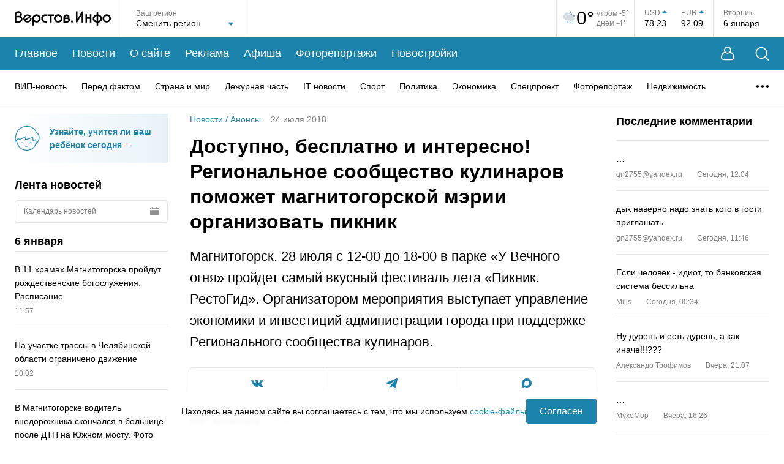

--- FILE ---
content_type: text/html; charset=utf-8
request_url: https://www.verstov.info/news/anons/72238-dostupno-besplatno-i-interesno-regionalnoe-soobschestvo-kulinarov-pomozhet-magnitogorskoy-merii-organizovat-piknik
body_size: 49331
content:
<!DOCTYPE html><html lang="ru"><head><title>Доступно, бесплатно и интересно! Региональное сообщество кулинаров поможет магнитогорской мэрии организовать пикник | Верстов.Инфо</title><meta charSet="utf-8"/><meta name="viewport" content="width=device-width, initial-scale=1, maximum-scale=5"/><meta http-equiv="X-UA-Compatible" content="IE=edge"/><meta name="format-detection" content="telephone=no"/><meta name="description" content="Магнитогорск. 28 июля с 12-00 до 18-00 в парке «У Вечного огня» пройдет самый вкусный фестиваль лета «Пикник. РестоГид». Организатором мероприятия выступает управление экономики и инвестиций администрации города при поддержке Регионального сообщества кулинаров."/><meta name="keywords" content="мероприятия, будет, инвестиций, площадке, возможность, лекции, экономики, Площадка, также, Земля, поучаствовать, Воздух, купить, Огонь, предпринимательства, мастер, красоты, пройдут, бьюти, работать"/><meta name="application-name" content="Верстов.Инфо"/><meta name="og:type" content="website"/><meta name="og:title" content="Доступно, бесплатно и интересно! Региональное сообщество кулинаров поможет магнитогорской мэрии организовать пикник | Верстов.Инфо"/><meta name="og:description" content="Магнитогорск. 28 июля с 12-00 до 18-00 в парке «У Вечного огня» пройдет самый вкусный фестиваль лета «Пикник. РестоГид». Организатором мероприятия выступает управление экономики и инвестиций администрации города при поддержке Регионального сообщества кулинаров."/><meta name="og:image" content="https://www.verstov.info/img_share.jpg"/><meta name="og:url" content="https://www.verstov.info/news/anons/72238-dostupno-besplatno-i-interesno-regionalnoe-soobschestvo-kulinarov-pomozhet-magnitogorskoy-merii-organizovat-piknik"/><meta name="og:locale" content="ru"/><meta name="og:site_name" content="Верстов.Инфо"/><meta name="yandex-verification" content="ae8dee591c990213"/><meta name="twitter:card" content="summary_large_image"/><meta name="twitter:site" content="https://twitter.com/verstovinfo"/><meta name="twitter:creator" content="https://twitter.com/verstovinfo"/><meta name="twitter:title" content="Доступно, бесплатно и интересно! Региональное сообщество кулинаров поможет магнитогорской мэрии организовать пикник"/><meta name="twitter:description" content="Магнитогорск. 28 июля с 12-00 до 18-00 в парке «У Вечного огня» пройдет самый вкусный фестиваль лета «Пикник. РестоГид». Организатором мероприятия выступает управление экономики и инвестиций администрации города при поддержке Регионального сообщества кулинаров."/><meta name="twitter:image" content="https://www.verstov.info/img_share.jpg"/><meta name="twitter:url" content="https://www.verstov.info/news/anons/72238-dostupno-besplatno-i-interesno-regionalnoe-soobschestvo-kulinarov-pomozhet-magnitogorskoy-merii-organizovat-piknik"/><link rel="icon" href="/static/favicon/favicon.svg" sizes="120x120"/><link rel="apple-touch-icon" href="/static/favicon/apple-icon-57x57.png" sizes="57x57"/><link rel="apple-touch-icon" href="/static/favicon/apple-icon-60x60.png" sizes="60x60"/><link rel="apple-touch-icon" href="/static/favicon/apple-icon-72x72.png" sizes="72x72"/><link rel="apple-touch-icon" href="/static/favicon/apple-icon-76x76.png" sizes="76x76"/><link rel="apple-touch-icon" href="/static/favicon/apple-icon-114x114.png" sizes="114x114"/><link rel="apple-touch-icon" href="/static/favicon/apple-icon-120x120.png" sizes="120x120"/><link rel="apple-touch-icon" href="/static/favicon/apple-icon-144x144.png" sizes="144x144"/><link rel="apple-touch-icon" href="/static/favicon/apple-icon-152x152.png" sizes="152x152"/><link rel="apple-touch-icon" href="/static/favicon/apple-icon-180x180.png" sizes="180x180"/><link rel="icon" href="/static/favicon/android-icon-192x192.png" type="image/png" sizes="192x192"/><link rel="icon" href="/static/favicon/favicon-32x32.png" type="image/png" sizes="32x32"/><link rel="icon" href="/static/favicon/favicon-96x96.png" type="image/png" sizes="96x96"/><link rel="icon" href="/static/favicon/favicon-16x16.png" type="image/png" sizes="16x16"/><script>window.yaContextCb=window.yaContextCb||[]</script><script src="https://yandex.ru/ads/system/context.js" async=""></script><meta name="next-head-count" content="39"/><link rel="preload" href="/_next/static/css/012c9f02cd9a93a4.css" as="style"/><link rel="stylesheet" href="/_next/static/css/012c9f02cd9a93a4.css" data-n-g=""/><link rel="preload" href="/_next/static/css/f37ce50fc29109b0.css" as="style"/><link rel="stylesheet" href="/_next/static/css/f37ce50fc29109b0.css" data-n-p=""/><link rel="preload" href="/_next/static/css/e65983c48eb50315.css" as="style"/><link rel="stylesheet" href="/_next/static/css/e65983c48eb50315.css" data-n-p=""/><link rel="preload" href="/_next/static/css/d5ca1956d7b52ec7.css" as="style"/><link rel="stylesheet" href="/_next/static/css/d5ca1956d7b52ec7.css" data-n-p=""/><noscript data-n-css=""></noscript><script defer="" nomodule="" src="/_next/static/chunks/polyfills-c67a75d1b6f99dc8.js"></script><script src="/_next/static/chunks/webpack-9db11b6e61836adf.js" defer=""></script><script src="/_next/static/chunks/framework-0eaad1ef23e5e24c.js" defer=""></script><script src="/_next/static/chunks/main-7b3d510fe2558f8d.js" defer=""></script><script src="/_next/static/chunks/pages/_app-fa4fb8815b54263e.js" defer=""></script><script src="/_next/static/chunks/75fc9c18-2e9ae03a475db518.js" defer=""></script><script src="/_next/static/chunks/958-1ecb747d9238d70a.js" defer=""></script><script src="/_next/static/chunks/85-31d2d57b0e584d55.js" defer=""></script><script src="/_next/static/chunks/358-9ca6bd6e8abbb54e.js" defer=""></script><script src="/_next/static/chunks/698-7b13fc545841f2de.js" defer=""></script><script src="/_next/static/chunks/415-ee6381f1d0abaac5.js" defer=""></script><script src="/_next/static/chunks/195-5f481d07d719d372.js" defer=""></script><script src="/_next/static/chunks/488-05408c8e21b5d8d8.js" defer=""></script><script src="/_next/static/chunks/218-d70046a88c216ae7.js" defer=""></script><script src="/_next/static/chunks/pages/news/%5B%5B...props%5D%5D-bc1607ddcddfb540.js" defer=""></script><script src="/_next/static/uHA8W9_JwF8m_yZ6MbdKa/_buildManifest.js" defer=""></script><script src="/_next/static/uHA8W9_JwF8m_yZ6MbdKa/_ssgManifest.js" defer=""></script></head><body><div id="__next" data-reactroot=""><div class="layout_wrapper__pvKFP"><header class="header_header__8tmFX"><div class="header_headerTop__wrapperMobile__4S1Ml"><div class="header_search__GkHe1 header_search_mobile__C5Pfd"><div class="MaxWidth_wide__QBL5N header_search__inner__AqzqE"><svg width="23" height="23" viewBox="0 0 23 23" fill="none" xmlns="http://www.w3.org/2000/svg"><path d="M17.5487 16.5958L22.2658 21.313C22.6145 21.6617 22.6145 22.2273 22.2658 22.5783C21.9148 22.927 21.3492 22.927 21.0005 22.5783L16.2834 17.8612C14.6187 19.2442 12.4783 20.0755 10.1463 20.0755C7.48883 20.0755 5.08518 18.9995 3.34418 17.2586C1.60334 15.5177 0.527344 13.1141 0.527344 10.4589C0.527344 7.80139 1.60334 5.39772 3.34418 3.65671C5.08503 1.91585 7.48863 0.839844 10.1463 0.839844C12.8015 0.839844 15.205 1.91585 16.946 3.65671C18.6868 5.39757 19.7628 7.8012 19.7628 10.4589C19.7628 12.7909 18.9317 14.9311 17.5487 16.5958ZM15.6809 4.92217C14.2632 3.50679 12.3075 2.62941 10.1463 2.62941C7.9829 2.62941 6.02724 3.50679 4.60939 4.92217C3.19402 6.33984 2.31665 8.29551 2.31665 10.4592C2.31665 12.6203 3.19402 14.576 4.60939 15.9937C6.02705 17.4091 7.9827 18.2865 10.1463 18.2865C12.3075 18.2865 14.2632 17.4091 15.6809 15.9937C17.0962 14.5761 17.9736 12.6204 17.9736 10.4592C17.9736 8.29571 17.0962 6.34004 15.6809 4.92217Z" fill="white"></path></svg><input type="text" placeholder="Введите слово для поиска..." class="header_search__field__4fG6c" value=""/><button type="button" title="Закрыть поиск" class="header_closeBtn__ka_W2"><svg width="15" height="15" viewBox="0 0 15 15" fill="none" xmlns="http://www.w3.org/2000/svg"><path d="M1.06066 1L14 13.9393M13.9393 1L1 13.9393" stroke="white" stroke-width="1.5" stroke-linecap="round"></path></svg></button></div></div><div class="MaxWidth_maxWidth__gBFqa header_headerTop__mobile__rzKAY"><button type="button" title="Поиск" class="header_search__button__d4HAg"><svg width="23" height="23" viewBox="0 0 23 23" fill="none" xmlns="http://www.w3.org/2000/svg"><path d="M17.5487 16.5958L22.2658 21.313C22.6145 21.6617 22.6145 22.2273 22.2658 22.5783C21.9148 22.927 21.3492 22.927 21.0005 22.5783L16.2834 17.8612C14.6187 19.2442 12.4783 20.0755 10.1463 20.0755C7.48883 20.0755 5.08518 18.9995 3.34418 17.2586C1.60334 15.5177 0.527344 13.1141 0.527344 10.4589C0.527344 7.80139 1.60334 5.39772 3.34418 3.65671C5.08503 1.91585 7.48863 0.839844 10.1463 0.839844C12.8015 0.839844 15.205 1.91585 16.946 3.65671C18.6868 5.39757 19.7628 7.8012 19.7628 10.4589C19.7628 12.7909 18.9317 14.9311 17.5487 16.5958ZM15.6809 4.92217C14.2632 3.50679 12.3075 2.62941 10.1463 2.62941C7.9829 2.62941 6.02724 3.50679 4.60939 4.92217C3.19402 6.33984 2.31665 8.29551 2.31665 10.4592C2.31665 12.6203 3.19402 14.576 4.60939 15.9937C6.02705 17.4091 7.9827 18.2865 10.1463 18.2865C12.3075 18.2865 14.2632 17.4091 15.6809 15.9937C17.0962 14.5761 17.9736 12.6204 17.9736 10.4592C17.9736 8.29571 17.0962 6.34004 15.6809 4.92217Z" fill="white"></path></svg></button><div class="header_logo__MaFgV"><a title="На главную страницу" href="/"><svg width="157" height="24" viewBox="0 0 157 24" fill="none" xmlns="http://www.w3.org/2000/svg"><path fill-rule="evenodd" clip-rule="evenodd" d="M70.9343 18.9815C74.7476 18.9815 77.8389 15.9091 77.8389 12.1191C77.8389 8.32909 74.7476 5.25672 70.9343 5.25672C67.121 5.25672 64.0297 8.32909 64.0297 12.1191C64.0297 15.9091 67.121 18.9815 70.9343 18.9815ZM70.9343 7.94187C73.2554 7.94187 75.1371 9.81206 75.1371 12.1191C75.1371 14.4261 73.2554 16.2963 70.9343 16.2963C68.6132 16.2963 66.7315 14.4261 66.7315 12.1191C66.7315 9.81206 68.6132 7.94187 70.9343 7.94187ZM42.3999 12.0829C42.3999 15.809 39.3606 18.8295 35.6118 18.8295C34.0069 18.8295 32.5323 18.2759 31.3701 17.3504L31.3616 23.729C30.1043 23.7296 30.1035 23.7296 30.1029 23.7295C30.1021 23.7293 30.1013 23.729 28.8206 23.729L28.8358 12.4834C28.8278 12.3509 28.8238 12.2174 28.8238 12.0829C28.8238 8.35694 31.8631 5.3364 35.6118 5.3364C39.3609 5.3364 42.3999 8.35694 42.3999 12.0829ZM39.7437 12.0829C39.7437 9.81487 37.8937 7.97624 35.6118 7.97624C33.3299 7.97624 31.48 9.81487 31.48 12.0829C31.48 14.351 33.3299 16.1897 35.6118 16.1897C37.8937 16.1897 39.7437 14.351 39.7437 12.0829ZM64.0297 5.38698H53.6126V7.98626H57.5136V18.8686H60.129V7.98626H64.0297V5.38698ZM102.434 0.401138V13.121L109.477 1.01213C109.757 0.539316 110.328 0.306086 110.873 0.442729C111.418 0.579373 111.8 1.05209 111.808 1.59678V18.8677H109.313V6.2177L102.269 18.3267C101.989 18.8008 101.415 19.0338 100.87 18.8952C100.324 18.7565 99.9424 18.2806 99.939 17.7344L99.9254 0.401138H102.434ZM117.985 18.8053V12.6476H122.808V18.8689H125.363V5.30696H122.808V10.108H117.985V5.30696H115.43V18.8053H117.985ZM26.9274 9.18898L26.8197 9.26196L17.9201 15.3724C17.9201 15.3724 18.0833 15.5102 18.1937 15.5909C21.4178 17.9494 25.4917 15.1053 25.0643 11.4909L27.5294 11.2791C27.7232 13.5048 27.0372 15.8086 25.1871 17.2633C23.197 18.8277 20.802 19.2493 18.3921 18.4611C18.357 18.4496 18.3223 18.4365 18.2883 18.4219C16.7605 17.7661 15.6178 16.7665 14.7697 15.3432C14.7508 15.3115 14.7334 15.2791 14.7175 15.2459L14.502 14.7966C14.4861 14.7634 14.4717 14.7295 14.4588 14.695C13.8044 12.9406 13.8126 11.2161 14.4831 9.46782C14.4963 9.43343 14.511 9.39964 14.5273 9.36657C16.8795 4.57678 23.8621 3.98966 26.7642 8.89644C26.7832 8.92816 26.8005 8.96073 26.8162 8.99403L26.9274 9.18898ZM23.34 8.63695C23.3513 8.6459 23.3689 8.66013 23.3689 8.66013L16.593 13.3122C16.593 13.3122 16.5459 13.1548 16.522 13.0523C15.6823 9.46133 20.0326 6.02174 23.34 8.63695ZM157 12.0488C157 15.7722 153.963 18.7906 150.217 18.7906C146.47 18.7906 143.433 15.7722 143.433 12.0488C143.433 8.32541 146.47 5.30696 150.217 5.30696C153.963 5.30696 157 8.32541 157 12.0488ZM154.346 12.0488C154.346 9.7823 152.497 7.94495 150.217 7.94495C147.936 7.94495 146.088 9.7823 146.088 12.0488C146.088 14.3153 147.936 16.1526 150.217 16.1526C152.497 16.1526 154.346 14.3153 154.346 12.0488ZM136.362 1.02236V5.55212C139.872 6.08537 142.763 8.75023 142.763 12.2548C142.763 15.7592 139.872 18.4241 136.362 18.9574V23.6835H133.807V18.9622C130.282 18.4405 127.373 15.77 127.373 12.2548C127.373 8.73944 130.282 6.06896 133.807 5.54724V1.02236H136.362ZM130.027 12.2548C130.027 10.444 131.528 8.6998 133.807 8.22109V16.2884C131.528 15.8097 130.027 14.0655 130.027 12.2548ZM140.109 12.2548C140.109 10.4526 138.622 8.71636 136.362 8.22797V16.2815C138.622 15.7931 140.109 14.0569 140.109 12.2548ZM10.4937 8.88195C11.3053 7.93464 11.6134 6.80821 11.658 5.83485C11.8226 2.24719 8.82077 0.321395 6.30901 0.2719C4.4149 0.234592 2.81718 0.949723 1.69753 2.07813C0.61411 3.17002 0.0561997 4.56583 0.00412561 6.09273L0 6.09276L0.0907093 16.4031H0.0891507L0.0797091 18.9959L0.464501 18.9973H0.465127H0.467367C2.82675 19.0059 4.90437 19.0134 7.19351 19.001L7.25056 19.0006L7.30737 18.9954C9.79911 18.7647 12.6259 16.7615 12.7049 13.4568C12.7474 11.6769 11.9167 9.96333 10.4937 8.88195ZM3.55496 3.89875C2.97304 4.48525 2.63222 5.25643 2.61004 6.22763V7.77785C4.30981 7.77594 5.60797 7.77785 7.76055 7.77785C8.72972 7.26715 9.01731 6.47293 9.05199 5.71678C9.18578 2.80008 5.33355 2.10626 3.55496 3.89875ZM2.69964 16.4119C4.18064 16.4157 5.60341 16.4165 7.11744 16.4085C8.61511 16.2457 10.0573 15.0508 10.0968 13.3953C10.1339 11.8441 8.93946 10.385 7.10568 10.3245C5.61922 10.3053 4.13259 10.3239 2.6461 10.3255L2.69964 16.4119ZM51.7613 8.063C52.1356 8.07238 52.4065 8.07916 52.4867 8.06324L52.4664 5.39708C52.3905 5.41218 52.1535 5.40802 51.8005 5.4018C51.2081 5.39138 50.2891 5.37522 49.2554 5.43481C49.185 5.44205 49.1184 5.44867 49.0541 5.45503C48.5033 5.50972 48.1509 5.54467 47.5769 5.76694C45.4056 6.60746 44.1462 8.18945 43.6159 9.97709C43.2821 11.1021 43.2469 12.3027 43.4615 13.4395C43.6762 14.5777 44.1414 15.6606 44.8079 16.5483C45.8031 17.8737 47.5124 18.7873 49.2512 18.8661C49.3458 18.8703 52.4022 18.9076 52.4984 18.9069L52.4878 16.2393C52.3801 16.2401 49.3346 16.2025 49.2309 16.19C48.4252 16.0927 47.4548 15.5992 46.9655 14.9477C46.5403 14.3813 46.2425 13.6845 46.1033 12.9478C45.9642 12.2099 45.9842 11.4402 46.1948 10.7303C46.5046 9.68614 47.2508 8.75786 48.5452 8.25678C48.5849 8.24136 49.3349 8.09548 49.3349 8.09548C50.1528 8.02269 51.1124 8.04673 51.7613 8.063ZM95.4272 17.0746C95.4272 18.0654 94.6191 18.8685 93.6223 18.8685C92.6254 18.8685 91.8173 18.0654 91.8173 17.0746C91.8173 16.0839 92.6254 15.2808 93.6223 15.2808C94.6191 15.2808 95.4272 16.0839 95.4272 17.0746ZM79.5382 9.84717L79.5409 9.84714C79.5825 8.63435 80.1274 7.50672 81.0949 6.70198C82.0699 5.89095 83.4006 5.46388 84.9375 5.48887C85.9858 5.50593 87.1208 5.83573 88.0121 6.50335C88.9353 7.1946 89.6285 8.28661 89.5501 9.69825C89.5112 10.3972 89.2718 11.0777 88.8511 11.6403C89.8332 12.416 90.4448 13.5403 90.4075 14.831C90.3691 16.154 89.6501 17.1793 88.77 17.8505C87.9014 18.513 86.8051 18.8956 85.7552 18.9758L85.7083 18.9794L85.6611 18.9796C84.4113 18.9852 83.1337 18.9769 81.8452 18.9684C81.4253 18.9657 80.9827 18.9667 80.5423 18.9678C80.2005 18.9686 79.86 18.9694 79.5324 18.9684L79.5382 9.84717ZM84.8949 8.08136C83.8642 8.06461 83.1785 8.34979 82.7692 8.69031C82.1443 9.2101 82.1467 9.83948 82.1571 10.5585C83.0236 10.5538 83.8311 10.5553 84.6944 10.5568C85.1476 10.5576 85.6161 10.5585 86.1165 10.5585C86.4881 10.3947 86.6729 10.2124 86.7699 10.0764C87.1248 9.57967 86.9072 8.92228 86.4423 8.5742C86.048 8.27896 85.4668 8.09066 84.8949 8.08136ZM82.1822 13.1204L82.2168 16.3779C83.3608 16.3854 84.4838 16.3917 85.5982 16.387C86.1741 16.3347 86.759 16.116 87.1821 15.7935C87.6039 15.4716 87.7894 15.1149 87.7998 14.7565C87.8172 14.158 87.1877 13.1633 85.5891 13.1201C84.7706 13.1113 84.0228 13.1142 83.1971 13.1173C82.8737 13.1185 82.5384 13.1198 82.1822 13.1204Z" fill="black"></path></svg></a></div><div><button type="button" title="Меню" class="header_menu__button__AiSHq"><span></span><span></span><span></span></button></div></div><div class="mobileMenu_wrapper__jS0BU"><div class="MaxWidth_maxWidth__gBFqa"><button type="button" title="Личный кабинет" class="mobileMenu_userButton__XyZdV"><svg width="22" height="23" viewBox="0 0 22 23" fill="none" xmlns="http://www.w3.org/2000/svg"><path fill-rule="evenodd" clip-rule="evenodd" d="M16.0888 8.62146C16.5249 7.80086 16.772 6.86449 16.772 5.8704C16.772 2.62827 14.1438 0 10.9016 0C7.65952 0 5.03125 2.62827 5.03125 5.8704C5.03125 6.86396 5.27808 7.79988 5.71377 8.62017C5.43269 8.7598 5.09786 8.93979 4.73599 9.16213C3.74372 9.77179 2.49403 10.7328 1.61783 12.1024C0.766772 13.4327 0.0230571 15.486 0.00052522 17.3847C-0.0108329 18.3418 0.160495 19.3289 0.664043 20.1686C1.18271 21.0335 2.01295 21.6714 3.16706 21.9604C4.49199 22.2923 6.44673 22.2298 7.96979 22.2559C9.82637 22.2878 11.7245 22.2849 13.5802 22.2559C15.2528 22.2299 17.3042 22.2932 18.6329 21.9604C19.787 21.6714 20.6173 21.0335 21.136 20.1686C21.6395 19.3289 21.8108 18.3418 21.7995 17.3847C21.7769 15.486 21.0332 13.4327 20.1822 12.1024C19.306 10.7328 18.0563 9.77179 17.064 9.16213C16.7033 8.94047 16.3694 8.76091 16.0888 8.62146ZM15.072 5.8704C15.072 8.17364 13.2049 10.0408 10.9016 10.0408C8.5984 10.0408 6.73125 8.17364 6.73125 5.8704C6.73125 3.56715 8.5984 1.7 10.9016 1.7C13.2049 1.7 15.072 3.56715 15.072 5.8704ZM14.9841 10.0888C13.9276 11.1115 12.4881 11.7408 10.9016 11.7408C9.31462 11.7408 7.87469 11.111 6.81811 10.0878C6.80186 10.0952 6.78516 10.1028 6.76801 10.1107C6.49297 10.2377 6.10808 10.4317 5.67828 10.6958C4.808 11.2305 3.80768 12.0195 3.13409 13.0724C2.43535 14.1646 1.81834 15.894 1.8004 17.4061C1.79152 18.1543 1.93002 18.7797 2.20775 19.2428C2.47037 19.6808 2.89287 20.0362 3.60436 20.2144C4.70761 20.4907 6.47501 20.43 8.00072 20.4562C9.82083 20.4875 11.7339 20.4845 13.5522 20.4562C15.2433 20.4298 17.0962 20.4897 18.1956 20.2144C18.9071 20.0362 19.3296 19.6808 19.5922 19.2428C19.87 18.7797 20.0085 18.1543 19.9996 17.4061C19.9817 15.894 19.3646 14.1646 18.6659 13.0724C17.9923 12.0195 16.992 11.2305 16.1217 10.6958C15.6919 10.4317 15.307 10.2377 15.032 10.1107C15.0156 10.1032 14.9997 10.0959 14.9841 10.0888Z" fill="white"></path></svg><span>Личный кабинет</span><div class="mobileMenu_userButton__empty__a197w"></div></button><ul class="mobileMenu_mainMenu__3wju4"><li class="mobileMenu_mainMenu__item__egUuC"><a title="Главное" href="/">Главное</a></li><li class="mobileMenu_mainMenu__item__egUuC"><a title="Новости" href="/news">Новости</a></li><li class="mobileMenu_mainMenu__item__egUuC"><a title="О сайте" href="/about">О сайте</a></li><li class="mobileMenu_mainMenu__item__egUuC"><a title="Реклама" href="/about/commercial">Реклама</a></li><li class="mobileMenu_mainMenu__item__egUuC"><a title="Афиша" href="/afisha">Афиша</a></li><li class="mobileMenu_mainMenu__item__egUuC"><a title="Фоторепортажи" href="/photoreports">Фоторепортажи</a></li><li class="mobileMenu_mainMenu__item__egUuC"><a title="Новостройки" href="/newbuildings">Новостройки</a></li></ul><div class="mobileMenu_categories__wrapper__tp2gB"><p class="mobileMenu_categories__title__rxHkQ">Рубрики</p><ul class="mobileMenu_categories__nSkUt"><li><a title="ВИП-новость" href="/news/vip-news">ВИП-новость</a></li><li><a title="Перед фактом" href="/news/society">Перед фактом</a></li><li><a title="Страна и мир" href="/news/inrussia">Страна и мир</a></li><li><a title="Дежурная часть" href="/news/criminal">Дежурная часть</a></li><li><a title="IT новости" href="/news/it_news">IT новости</a></li><li><a title="Спорт" href="/news/sports">Спорт</a></li><li><a title="Политика" href="/news/policy">Политика</a></li><li><a title="Экономика" href="/news/economy">Экономика</a></li><li><a title="Спецпроект" href="/news/projects">Спецпроект</a></li><li><a title="Фоторепортаж" href="/news/fotoreport">Фоторепортаж</a></li><li><a title="Недвижимость" href="/news/realestate">Недвижимость</a></li><li><a title="Точка зрения" href="/news/tochka-zreniya">Точка зрения</a></li><li><a title="Курьезы" href="/news/lol">Курьезы</a></li><li><a title="Здоровье" href="/news/health">Здоровье</a></li><li><a title="Досуг" href="/news/dosug">Досуг</a></li><li><a title="Слухи" href="/news/hearings">Слухи</a></li><li><a title="Анонсы" href="/news/anons">Анонсы</a></li><li><a title="Персоны" href="/news/persons">Персоны</a></li><li><a title="Новости партнеров" href="/news/company_news">Новости партнеров</a></li><li><a title="Культура" href="/news/culture">Культура</a></li><li><a title="Авто" href="/news/autoversty">Авто</a></li><li><a title="Афиша" href="/news/afisha">Афиша</a></li><li><a title="Скандалы" href="/news/skandal">Скандалы</a></li><li><a title="Авторская колонка" href="/news/authorcolumn">Авторская колонка</a></li><li><a title="Новости Верстов.Инфо" href="/news/aboutsite">Новости Верстов.Инфо</a></li><li><a title="Благотворительность" href="/news/blagotvoritelnost">Благотворительность</a></li><li><a title="Религия" href="/news/religion">Религия</a></li><li><a title="Почта" href="/news/youmail">Почта</a></li><li><a title="Дороги и транспорт" href="/news/transport">Дороги и транспорт</a></li></ul></div><div class="mobileMenu_socnets___t5p7"><p class="mobileMenu_socnets__title__bPF66">Мы в соцсетях</p><div class="mobileMenu_socnets__listWrapper__1WvS_"><ul class="Socials_list__trsrG"><li class="Socials_listItem__nrgQ3"><a title="Вконтакте" target="_blank" href="https://vk.com/verstov_info"><svg width="20" height="11" viewBox="0 0 20 11" fill="none" xmlns="http://www.w3.org/2000/svg"><path fill-rule="evenodd" clip-rule="evenodd" d="M0 0.929122C0 0.846474 0 0.763856 0 0.681208C0.0834175 0.508567 0.2266 0.420031 0.410997 0.395766C0.507709 0.38303 0.605782 0.374942 0.703236 0.374725C1.53268 0.372896 2.36237 0.385478 3.19148 0.368434C3.66437 0.358734 3.95748 0.56881 4.13263 0.992557C4.26048 1.30189 4.39179 1.61076 4.54152 1.90981C4.77663 2.37923 5.00684 2.85346 5.27896 3.30135C5.6019 3.83294 5.9577 4.34547 6.31942 4.85183C6.42992 5.00653 6.59614 5.12918 6.75577 5.23889C7.00466 5.40995 7.23763 5.35296 7.37243 5.0827C7.45607 4.91505 7.51796 4.72725 7.54486 4.542C7.68214 3.5963 7.67416 2.64813 7.53933 1.7028C7.5166 1.54333 7.45736 1.38184 7.38214 1.23864C7.21883 0.927727 6.92659 0.793792 6.60019 0.71511C6.422 0.672159 6.40249 0.60451 6.5147 0.459263C6.74213 0.164959 7.03329 -0.000802796 7.41349 2.92362e-06C8.45417 0.00220316 9.49488 -0.00191841 10.5355 0.00164535C10.8471 0.00269899 11.115 0.187488 11.1872 0.45353C11.23 0.611389 11.2615 0.777647 11.2632 0.940495C11.2713 1.73047 11.2661 2.52054 11.2687 3.31058C11.2699 3.70805 11.2631 4.10639 11.2877 4.50261C11.3023 4.73791 11.3691 4.96975 11.5454 5.15029C11.7309 5.34031 11.9285 5.37363 12.1161 5.19209C12.3778 4.93894 12.6326 4.67302 12.8533 4.38405C13.339 3.74796 13.7412 3.05666 14.0872 2.33523C14.3119 1.86655 14.5133 1.38643 14.7192 0.908855C14.9009 0.487494 15.066 0.370975 15.5191 0.369859C15.9467 0.368837 16.3743 0.369766 16.8019 0.370448C17.4201 0.371409 18.0385 0.365924 18.6565 0.377266C18.942 0.382503 19.2114 0.450369 19.3548 0.743187V1.02209C19.3398 1.06011 19.3266 1.09894 19.3095 1.13601C19.1312 1.523 18.9971 1.93971 18.7642 2.29048C18.2354 3.08727 17.6581 3.8519 17.0998 4.62905C16.8566 4.9677 16.6026 5.29907 16.3699 5.64478C16.1776 5.93026 16.1065 6.24043 16.3082 6.55711C16.3742 6.66061 16.4502 6.76077 16.5366 6.84744C17.1066 7.41916 17.694 7.97403 18.2492 8.55966C18.7116 9.04743 19.1602 9.55485 19.3548 10.2259V10.3189C19.3482 10.3326 19.3381 10.3458 19.3354 10.3603C19.25 10.8164 19.0752 10.9617 18.6117 10.962C17.7049 10.9626 16.798 10.9546 15.8914 10.9669C15.2567 10.9756 14.7212 10.7535 14.2812 10.3099C13.915 9.9407 13.5799 9.54062 13.2148 9.17037C12.9743 8.92645 12.7179 8.6936 12.444 8.48901C12.2541 8.34714 12.0285 8.35591 11.8272 8.51457C11.6159 8.68108 11.5156 8.92034 11.4628 9.16318C11.38 9.54425 11.3441 9.93558 11.2883 10.3225C11.2296 10.7297 11.0344 10.9107 10.6276 10.9407C9.90544 10.9941 9.18743 10.972 8.47328 10.8419C7.46961 10.659 6.55959 10.2639 5.73345 9.66393C4.94986 9.09491 4.29523 8.39802 3.73688 7.61483C3.24407 6.92358 2.76014 6.2219 2.33093 5.49024C1.79462 4.57597 1.30633 3.63256 0.820602 2.68965C0.524374 2.11455 0.27205 1.51674 0 0.929122Z" fill="white"></path></svg></a></li><li class="Socials_listItem__nrgQ3"><a title="Telegram" target="_blank" href="https://t.me/verstovinfo"><svg width="18" height="16" viewBox="0 0 18 16" fill="none" xmlns="http://www.w3.org/2000/svg"><path d="M17.6601 0.219953C17.3531 -0.0344475 16.8708 -0.0708476 16.3722 0.124753H16.3713C15.8469 0.330354 1.52653 6.33197 0.943561 6.57717C0.837529 6.61317 -0.088506 6.95077 0.00688135 7.70278C0.092034 8.38078 0.836301 8.66158 0.927185 8.69398L4.56787 9.91198C4.80941 10.6976 5.69983 13.596 5.89674 14.2152C6.01956 14.6012 6.21975 15.1084 6.5706 15.2128C6.87846 15.3288 7.18468 15.2228 7.38282 15.0708L9.60866 13.0536L13.2019 15.7916L13.2874 15.8416C13.5314 15.9472 13.7652 16 13.9883 16C14.1606 16 14.326 15.9684 14.4841 15.9052C15.0224 15.6892 15.2377 15.188 15.2603 15.1312L17.9442 1.50036C18.108 0.772355 17.8803 0.401954 17.6601 0.219953ZM7.7787 10.3992L6.55054 13.5992L5.32237 9.59918L14.7383 2.79916L7.7787 10.3992Z" fill="white"></path></svg></a></li><li class="Socials_listItem__nrgQ3"><a title="Max" target="_blank" href="https://max.ru/verstov_info"><svg xmlns="http://www.w3.org/2000/svg" width="16" height="16" viewBox="0 0 16 16" fill="none"><path fill-rule="evenodd" clip-rule="evenodd" d="M8.1719 15.9543C6.6017 15.9543 5.872 15.7241 4.60361 14.8032C3.80132 15.8392 1.26074 16.6488 1.14995 15.2637C1.14995 14.2238 0.920723 13.3452 0.660933 12.3859C0.351479 11.2041 0 9.88801 0 7.98101C0 3.42646 3.7211 0 8.12987 0C12.5425 0 16 3.59529 16 8.02321C16.0148 12.3827 12.5125 15.9311 8.1719 15.9543ZM8.23684 3.93679C6.08976 3.82551 4.41641 5.31811 4.04583 7.6587C3.7402 9.59639 4.2827 11.9562 4.74497 12.0789C4.96656 12.1327 5.52434 11.6799 5.872 11.3307C6.44687 11.7296 7.1163 11.9691 7.81277 12.0252C10.0375 12.1327 11.9384 10.4317 12.0878 8.19972C12.1748 5.96306 10.4619 4.06862 8.23684 3.94062L8.23684 3.93679Z" fill="white"></path></svg></a></li></ul></div></div></div></div></div><div class="MaxWidth_wide__QBL5N header_headerTop__wrapper__tX5fH"><div class="header_headerTop___1MO6"><div class="header_logo__MaFgV"><a title="На главную страницу" href="/"><svg width="157" height="24" viewBox="0 0 157 24" fill="none" xmlns="http://www.w3.org/2000/svg"><path fill-rule="evenodd" clip-rule="evenodd" d="M70.9343 18.9815C74.7476 18.9815 77.8389 15.9091 77.8389 12.1191C77.8389 8.32909 74.7476 5.25672 70.9343 5.25672C67.121 5.25672 64.0297 8.32909 64.0297 12.1191C64.0297 15.9091 67.121 18.9815 70.9343 18.9815ZM70.9343 7.94187C73.2554 7.94187 75.1371 9.81206 75.1371 12.1191C75.1371 14.4261 73.2554 16.2963 70.9343 16.2963C68.6132 16.2963 66.7315 14.4261 66.7315 12.1191C66.7315 9.81206 68.6132 7.94187 70.9343 7.94187ZM42.3999 12.0829C42.3999 15.809 39.3606 18.8295 35.6118 18.8295C34.0069 18.8295 32.5323 18.2759 31.3701 17.3504L31.3616 23.729C30.1043 23.7296 30.1035 23.7296 30.1029 23.7295C30.1021 23.7293 30.1013 23.729 28.8206 23.729L28.8358 12.4834C28.8278 12.3509 28.8238 12.2174 28.8238 12.0829C28.8238 8.35694 31.8631 5.3364 35.6118 5.3364C39.3609 5.3364 42.3999 8.35694 42.3999 12.0829ZM39.7437 12.0829C39.7437 9.81487 37.8937 7.97624 35.6118 7.97624C33.3299 7.97624 31.48 9.81487 31.48 12.0829C31.48 14.351 33.3299 16.1897 35.6118 16.1897C37.8937 16.1897 39.7437 14.351 39.7437 12.0829ZM64.0297 5.38698H53.6126V7.98626H57.5136V18.8686H60.129V7.98626H64.0297V5.38698ZM102.434 0.401138V13.121L109.477 1.01213C109.757 0.539316 110.328 0.306086 110.873 0.442729C111.418 0.579373 111.8 1.05209 111.808 1.59678V18.8677H109.313V6.2177L102.269 18.3267C101.989 18.8008 101.415 19.0338 100.87 18.8952C100.324 18.7565 99.9424 18.2806 99.939 17.7344L99.9254 0.401138H102.434ZM117.985 18.8053V12.6476H122.808V18.8689H125.363V5.30696H122.808V10.108H117.985V5.30696H115.43V18.8053H117.985ZM26.9274 9.18898L26.8197 9.26196L17.9201 15.3724C17.9201 15.3724 18.0833 15.5102 18.1937 15.5909C21.4178 17.9494 25.4917 15.1053 25.0643 11.4909L27.5294 11.2791C27.7232 13.5048 27.0372 15.8086 25.1871 17.2633C23.197 18.8277 20.802 19.2493 18.3921 18.4611C18.357 18.4496 18.3223 18.4365 18.2883 18.4219C16.7605 17.7661 15.6178 16.7665 14.7697 15.3432C14.7508 15.3115 14.7334 15.2791 14.7175 15.2459L14.502 14.7966C14.4861 14.7634 14.4717 14.7295 14.4588 14.695C13.8044 12.9406 13.8126 11.2161 14.4831 9.46782C14.4963 9.43343 14.511 9.39964 14.5273 9.36657C16.8795 4.57678 23.8621 3.98966 26.7642 8.89644C26.7832 8.92816 26.8005 8.96073 26.8162 8.99403L26.9274 9.18898ZM23.34 8.63695C23.3513 8.6459 23.3689 8.66013 23.3689 8.66013L16.593 13.3122C16.593 13.3122 16.5459 13.1548 16.522 13.0523C15.6823 9.46133 20.0326 6.02174 23.34 8.63695ZM157 12.0488C157 15.7722 153.963 18.7906 150.217 18.7906C146.47 18.7906 143.433 15.7722 143.433 12.0488C143.433 8.32541 146.47 5.30696 150.217 5.30696C153.963 5.30696 157 8.32541 157 12.0488ZM154.346 12.0488C154.346 9.7823 152.497 7.94495 150.217 7.94495C147.936 7.94495 146.088 9.7823 146.088 12.0488C146.088 14.3153 147.936 16.1526 150.217 16.1526C152.497 16.1526 154.346 14.3153 154.346 12.0488ZM136.362 1.02236V5.55212C139.872 6.08537 142.763 8.75023 142.763 12.2548C142.763 15.7592 139.872 18.4241 136.362 18.9574V23.6835H133.807V18.9622C130.282 18.4405 127.373 15.77 127.373 12.2548C127.373 8.73944 130.282 6.06896 133.807 5.54724V1.02236H136.362ZM130.027 12.2548C130.027 10.444 131.528 8.6998 133.807 8.22109V16.2884C131.528 15.8097 130.027 14.0655 130.027 12.2548ZM140.109 12.2548C140.109 10.4526 138.622 8.71636 136.362 8.22797V16.2815C138.622 15.7931 140.109 14.0569 140.109 12.2548ZM10.4937 8.88195C11.3053 7.93464 11.6134 6.80821 11.658 5.83485C11.8226 2.24719 8.82077 0.321395 6.30901 0.2719C4.4149 0.234592 2.81718 0.949723 1.69753 2.07813C0.61411 3.17002 0.0561997 4.56583 0.00412561 6.09273L0 6.09276L0.0907093 16.4031H0.0891507L0.0797091 18.9959L0.464501 18.9973H0.465127H0.467367C2.82675 19.0059 4.90437 19.0134 7.19351 19.001L7.25056 19.0006L7.30737 18.9954C9.79911 18.7647 12.6259 16.7615 12.7049 13.4568C12.7474 11.6769 11.9167 9.96333 10.4937 8.88195ZM3.55496 3.89875C2.97304 4.48525 2.63222 5.25643 2.61004 6.22763V7.77785C4.30981 7.77594 5.60797 7.77785 7.76055 7.77785C8.72972 7.26715 9.01731 6.47293 9.05199 5.71678C9.18578 2.80008 5.33355 2.10626 3.55496 3.89875ZM2.69964 16.4119C4.18064 16.4157 5.60341 16.4165 7.11744 16.4085C8.61511 16.2457 10.0573 15.0508 10.0968 13.3953C10.1339 11.8441 8.93946 10.385 7.10568 10.3245C5.61922 10.3053 4.13259 10.3239 2.6461 10.3255L2.69964 16.4119ZM51.7613 8.063C52.1356 8.07238 52.4065 8.07916 52.4867 8.06324L52.4664 5.39708C52.3905 5.41218 52.1535 5.40802 51.8005 5.4018C51.2081 5.39138 50.2891 5.37522 49.2554 5.43481C49.185 5.44205 49.1184 5.44867 49.0541 5.45503C48.5033 5.50972 48.1509 5.54467 47.5769 5.76694C45.4056 6.60746 44.1462 8.18945 43.6159 9.97709C43.2821 11.1021 43.2469 12.3027 43.4615 13.4395C43.6762 14.5777 44.1414 15.6606 44.8079 16.5483C45.8031 17.8737 47.5124 18.7873 49.2512 18.8661C49.3458 18.8703 52.4022 18.9076 52.4984 18.9069L52.4878 16.2393C52.3801 16.2401 49.3346 16.2025 49.2309 16.19C48.4252 16.0927 47.4548 15.5992 46.9655 14.9477C46.5403 14.3813 46.2425 13.6845 46.1033 12.9478C45.9642 12.2099 45.9842 11.4402 46.1948 10.7303C46.5046 9.68614 47.2508 8.75786 48.5452 8.25678C48.5849 8.24136 49.3349 8.09548 49.3349 8.09548C50.1528 8.02269 51.1124 8.04673 51.7613 8.063ZM95.4272 17.0746C95.4272 18.0654 94.6191 18.8685 93.6223 18.8685C92.6254 18.8685 91.8173 18.0654 91.8173 17.0746C91.8173 16.0839 92.6254 15.2808 93.6223 15.2808C94.6191 15.2808 95.4272 16.0839 95.4272 17.0746ZM79.5382 9.84717L79.5409 9.84714C79.5825 8.63435 80.1274 7.50672 81.0949 6.70198C82.0699 5.89095 83.4006 5.46388 84.9375 5.48887C85.9858 5.50593 87.1208 5.83573 88.0121 6.50335C88.9353 7.1946 89.6285 8.28661 89.5501 9.69825C89.5112 10.3972 89.2718 11.0777 88.8511 11.6403C89.8332 12.416 90.4448 13.5403 90.4075 14.831C90.3691 16.154 89.6501 17.1793 88.77 17.8505C87.9014 18.513 86.8051 18.8956 85.7552 18.9758L85.7083 18.9794L85.6611 18.9796C84.4113 18.9852 83.1337 18.9769 81.8452 18.9684C81.4253 18.9657 80.9827 18.9667 80.5423 18.9678C80.2005 18.9686 79.86 18.9694 79.5324 18.9684L79.5382 9.84717ZM84.8949 8.08136C83.8642 8.06461 83.1785 8.34979 82.7692 8.69031C82.1443 9.2101 82.1467 9.83948 82.1571 10.5585C83.0236 10.5538 83.8311 10.5553 84.6944 10.5568C85.1476 10.5576 85.6161 10.5585 86.1165 10.5585C86.4881 10.3947 86.6729 10.2124 86.7699 10.0764C87.1248 9.57967 86.9072 8.92228 86.4423 8.5742C86.048 8.27896 85.4668 8.09066 84.8949 8.08136ZM82.1822 13.1204L82.2168 16.3779C83.3608 16.3854 84.4838 16.3917 85.5982 16.387C86.1741 16.3347 86.759 16.116 87.1821 15.7935C87.6039 15.4716 87.7894 15.1149 87.7998 14.7565C87.8172 14.158 87.1877 13.1633 85.5891 13.1201C84.7706 13.1113 84.0228 13.1142 83.1971 13.1173C82.8737 13.1185 82.5384 13.1198 82.1822 13.1204Z" fill="black"></path></svg></a></div><div class="header_region__KAJJK"><p class="header_region__name__r9K52">Ваш регион</p><a class="header_hiddenLink__1tvcF" href="#"></a><select class="header_region__select__RzQyd"><option value="/">Сменить регион</option><option value="http://verstov74.info">Челябинск</option><option value="http://1kizil.ru">Кизильский район</option><option value="http://1verhneuralsk.ru">Верхнеуральский район</option><option value="http://1agapovka.ru">Агаповский район</option><option value="http://1bredy.ru">Брединский район</option><option value="http://1nagaybak.ru">Нагайбакский район</option><option value="http://1kartaly.ru">Карталинский район</option><option value="http://1troick.ru">Троицкий район</option><option value="http://1oktyabrsk.ru">Октябрьский район</option><option value="http://1-plast.ru">Пластовский район</option><option value="http://1uysk.ru">Уйский район</option><option value="http://1-chesma.ru">Чесменский район</option><option value="http://1chebarkul.ru/">Чебаркульский район</option><option value="http://1-varna.ru">Варненский район</option><option value="http://1kunashak.ru">Кунашакский район</option><option value="http://1krasnoarmeysky.ru">Красноармейский район</option><option value="http://1-zlatoust.ru">Златоуст</option><option value="http://1argayash.ru">Аргаяшский район</option><option value="http://1sosnovsky.ru">Сосновский район</option><option value="http://1miass.ru">Миасс</option><option value="http://1etkul.ru">Еткульский район</option><option value="http://1uvelskiy.ru">Увельский район</option></select></div><div class="header_logos__NZ3Ti"><div class="header_logos__logo__ebp_G"></div><div class="header_logos__logo__ebp_G"></div><div class="header_logos__logo__ebp_G"></div><div class="header_logos__logo__ebp_G"></div></div><div class="header_weather__C3qTC"><div><svg xmlns="http://www.w3.org/2000/svg" width="55" height="47" viewBox="0 0 55 47"><g fill="none" fill-rule="evenodd"><rect width="55" height="55"></rect><path fill="#D5DCE2" d="M43.598,24.764 C45.915,25.84 47.406,28.18 47.4,30.728 C47.39,34.343 44.445,37.274 40.836,37.263 L20.808,37.204 C16.631,37.192 13.242,33.782 13.254,29.606 C13.263,26.53 15.196,23.707 18.065,22.58 L18.916,22.245 L19.097,21.351 C19.873,17.534 23.261,14.773 27.149,14.785 C29.419,14.792 31.605,15.752 33.145,17.418 L33.839,18.17 L34.827,17.897 C35.39,17.742 35.962,17.662 36.526,17.664 C39.723,17.673 42.404,20.175 42.63,23.36 L42.7,24.348 L43.598,24.764 Z M11.681,29.601 C11.678,30.577 11.833,31.518 12.116,32.403 C10.906,32.183 9.931,31.912 9.931,31.912 C6.379,30.659 3.896,27.131 4.258,23.086 C4.552,19.799 6.846,17.026 9.918,15.817 L10.601,15.548 L10.807,14.54 C11.855,9.379 17.144,5.93 22.56,7.541 C24.185,8.024 25.619,9.009 26.77,10.254 L27.419,10.957 C27.419,10.957 27.464,10.984 27.533,11.027 C29.108,10.279 30.968,10.248 32.628,11.16 C34.176,12.012 35.158,13.25 35.665,14.608 C35.72,14.755 35.953,15.603 35.911,16.136 C35.408,16.175 34.904,16.247 34.407,16.384 L34.343,16.402 L34.297,16.352 C32.461,14.366 29.857,13.223 27.152,13.215 C22.515,13.201 18.48,16.49 17.555,21.038 L17.544,21.096 L17.488,21.118 C14.025,22.478 11.692,25.887 11.681,29.601 Z"></path><path fill="#7694B4" d="M38.376,13.32 C35.699,9.922 34.035,4.029 37.831,0.044 C36.374,0.457 34.966,1.149 33.698,2.141 C31.535,3.833 30.272,6.158 29.788,8.621 C29.775,8.72 29.769,8.817 29.76,8.914 C29.836,8.912 29.913,8.897 29.989,8.898 C31.181,8.902 32.323,9.2 33.383,9.783 C35.16,10.76 36.458,12.238 37.137,14.059 C37.219,14.279 37.526,15.326 37.478,16.187 C37.922,16.245 38.35,16.339 38.767,16.47 C38.776,16.473 38.787,16.475 38.797,16.478 C39.188,16.602 39.562,16.755 39.924,16.938 C39.974,16.963 40.023,16.988 40.074,17.014 C40.388,17.181 40.688,17.365 40.975,17.573 C41.077,17.645 41.172,17.722 41.27,17.798 C41.496,17.978 41.713,18.163 41.918,18.368 C42.067,18.514 42.201,18.671 42.338,18.829 C42.475,18.99 42.613,19.148 42.736,19.32 C42.913,19.563 43.067,19.82 43.216,20.084 C43.28,20.199 43.352,20.31 43.409,20.428 C43.583,20.778 43.724,21.144 43.843,21.521 C43.86,21.576 43.883,21.627 43.899,21.682 C44.029,22.129 44.122,22.591 44.166,23.068 C45.692,22.779 47.181,22.166 48.53,21.11 C49.801,20.119 50.809,18.922 51.56,17.604 C46.777,20.327 41.374,17.125 38.376,13.32"></path><g><rect width="55" height="55"></rect><path fill="#009EFF" d="M36.48,45.229 C35.157,47.783 32.138,46.112 33.408,43.647 C34.486,41.552 37.076,40.285 37.076,40.285 C37.076,40.285 37.526,43.201 36.48,45.229"></path><path fill="#38C0E0" d="M24.631,43.745 L22.375,43.192 L24.025,41.556 C24.153,41.426 24.156,41.216 24.025,41.086 L23.977,41.039 C23.849,40.907 23.637,40.907 23.507,41.036 L21.854,42.674 L21.304,40.414 C21.261,40.236 21.079,40.126 20.899,40.17 L20.835,40.186 C20.657,40.228 20.544,40.413 20.588,40.589 L21.154,42.895 L18.847,42.332 C18.67,42.289 18.487,42.397 18.442,42.577 L18.428,42.641 C18.381,42.822 18.495,43.002 18.673,43.044 L20.927,43.595 L19.28,45.229 C19.15,45.36 19.15,45.571 19.277,45.702 L19.325,45.749 C19.456,45.88 19.665,45.88 19.796,45.752 L21.447,44.11 L22.002,46.374 C22.045,46.552 22.227,46.663 22.404,46.618 L22.468,46.604 C22.649,46.559 22.761,46.379 22.715,46.201 L22.152,43.895 L24.457,44.457 C24.634,44.502 24.816,44.39 24.859,44.213 L24.876,44.149 C24.92,43.971 24.808,43.788 24.631,43.745"></path></g></g></svg></div><p class="header_weather__current__LUzxN">0°</p><div><p class="header_weather__morning__xuCcy">утром -5°</p><p class="header_weather__evening__zjksA">днем -4°</p></div></div><div class="header_currencies__FiVfH"><div class="header_currency__rATR9"><p class="header_currencies__title__0yNY_">USD</p><p class="header_currencies__value__Xdujw">78.23</p></div><div class="header_currency__rATR9"><p class="header_currencies__title__0yNY_">EUR</p><p class="header_currencies__value__Xdujw">92.09</p></div></div><div class="header_today__wDsGW"><p class="header_today__day__c9_sH">Вторник</p><p class="header_today__date__0eW_S">6 января</p></div></div></div><div class="header_headerMiddle__wrapper__H3Pbo"><div class="header_search__GkHe1"><div class="MaxWidth_wide__QBL5N header_search__inner__AqzqE"><svg width="23" height="23" viewBox="0 0 23 23" fill="none" xmlns="http://www.w3.org/2000/svg"><path d="M17.5487 16.5958L22.2658 21.313C22.6145 21.6617 22.6145 22.2273 22.2658 22.5783C21.9148 22.927 21.3492 22.927 21.0005 22.5783L16.2834 17.8612C14.6187 19.2442 12.4783 20.0755 10.1463 20.0755C7.48883 20.0755 5.08518 18.9995 3.34418 17.2586C1.60334 15.5177 0.527344 13.1141 0.527344 10.4589C0.527344 7.80139 1.60334 5.39772 3.34418 3.65671C5.08503 1.91585 7.48863 0.839844 10.1463 0.839844C12.8015 0.839844 15.205 1.91585 16.946 3.65671C18.6868 5.39757 19.7628 7.8012 19.7628 10.4589C19.7628 12.7909 18.9317 14.9311 17.5487 16.5958ZM15.6809 4.92217C14.2632 3.50679 12.3075 2.62941 10.1463 2.62941C7.9829 2.62941 6.02724 3.50679 4.60939 4.92217C3.19402 6.33984 2.31665 8.29551 2.31665 10.4592C2.31665 12.6203 3.19402 14.576 4.60939 15.9937C6.02705 17.4091 7.9827 18.2865 10.1463 18.2865C12.3075 18.2865 14.2632 17.4091 15.6809 15.9937C17.0962 14.5761 17.9736 12.6204 17.9736 10.4592C17.9736 8.29571 17.0962 6.34004 15.6809 4.92217Z" fill="white"></path></svg><input type="text" placeholder="Введите слово для поиска..." class="header_search__field__4fG6c" value=""/><button type="button" title="Найти" class="header_findBtn__zJvgD">Найти</button><button type="button" title="Закрыть поиск" class="header_closeBtn__ka_W2"><svg width="15" height="15" viewBox="0 0 15 15" fill="none" xmlns="http://www.w3.org/2000/svg"><path d="M1.06066 1L14 13.9393M13.9393 1L1 13.9393" stroke="white" stroke-width="1.5" stroke-linecap="round"></path></svg></button></div></div><div class="MaxWidth_wide__QBL5N header_headerMiddle__v5iP_"><div class="header_floatingLogo__wrapper__R_lrb"><a class="header_floatingLogo__tV9xC" title="На главную страницу" href="/"><svg width="157" height="24" viewBox="0 0 157 24" fill="none" xmlns="http://www.w3.org/2000/svg"><path fill-rule="evenodd" clip-rule="evenodd" d="M70.9343 18.9815C74.7476 18.9815 77.8389 15.9091 77.8389 12.1191C77.8389 8.32909 74.7476 5.25672 70.9343 5.25672C67.121 5.25672 64.0297 8.32909 64.0297 12.1191C64.0297 15.9091 67.121 18.9815 70.9343 18.9815ZM70.9343 7.94187C73.2554 7.94187 75.1371 9.81206 75.1371 12.1191C75.1371 14.4261 73.2554 16.2963 70.9343 16.2963C68.6132 16.2963 66.7315 14.4261 66.7315 12.1191C66.7315 9.81206 68.6132 7.94187 70.9343 7.94187ZM42.3999 12.0829C42.3999 15.809 39.3606 18.8295 35.6118 18.8295C34.0069 18.8295 32.5323 18.2759 31.3701 17.3504L31.3616 23.729C30.1043 23.7296 30.1035 23.7296 30.1029 23.7295C30.1021 23.7293 30.1013 23.729 28.8206 23.729L28.8358 12.4834C28.8278 12.3509 28.8238 12.2174 28.8238 12.0829C28.8238 8.35694 31.8631 5.3364 35.6118 5.3364C39.3609 5.3364 42.3999 8.35694 42.3999 12.0829ZM39.7437 12.0829C39.7437 9.81487 37.8937 7.97624 35.6118 7.97624C33.3299 7.97624 31.48 9.81487 31.48 12.0829C31.48 14.351 33.3299 16.1897 35.6118 16.1897C37.8937 16.1897 39.7437 14.351 39.7437 12.0829ZM64.0297 5.38698H53.6126V7.98626H57.5136V18.8686H60.129V7.98626H64.0297V5.38698ZM102.434 0.401138V13.121L109.477 1.01213C109.757 0.539316 110.328 0.306086 110.873 0.442729C111.418 0.579373 111.8 1.05209 111.808 1.59678V18.8677H109.313V6.2177L102.269 18.3267C101.989 18.8008 101.415 19.0338 100.87 18.8952C100.324 18.7565 99.9424 18.2806 99.939 17.7344L99.9254 0.401138H102.434ZM117.985 18.8053V12.6476H122.808V18.8689H125.363V5.30696H122.808V10.108H117.985V5.30696H115.43V18.8053H117.985ZM26.9274 9.18898L26.8197 9.26196L17.9201 15.3724C17.9201 15.3724 18.0833 15.5102 18.1937 15.5909C21.4178 17.9494 25.4917 15.1053 25.0643 11.4909L27.5294 11.2791C27.7232 13.5048 27.0372 15.8086 25.1871 17.2633C23.197 18.8277 20.802 19.2493 18.3921 18.4611C18.357 18.4496 18.3223 18.4365 18.2883 18.4219C16.7605 17.7661 15.6178 16.7665 14.7697 15.3432C14.7508 15.3115 14.7334 15.2791 14.7175 15.2459L14.502 14.7966C14.4861 14.7634 14.4717 14.7295 14.4588 14.695C13.8044 12.9406 13.8126 11.2161 14.4831 9.46782C14.4963 9.43343 14.511 9.39964 14.5273 9.36657C16.8795 4.57678 23.8621 3.98966 26.7642 8.89644C26.7832 8.92816 26.8005 8.96073 26.8162 8.99403L26.9274 9.18898ZM23.34 8.63695C23.3513 8.6459 23.3689 8.66013 23.3689 8.66013L16.593 13.3122C16.593 13.3122 16.5459 13.1548 16.522 13.0523C15.6823 9.46133 20.0326 6.02174 23.34 8.63695ZM157 12.0488C157 15.7722 153.963 18.7906 150.217 18.7906C146.47 18.7906 143.433 15.7722 143.433 12.0488C143.433 8.32541 146.47 5.30696 150.217 5.30696C153.963 5.30696 157 8.32541 157 12.0488ZM154.346 12.0488C154.346 9.7823 152.497 7.94495 150.217 7.94495C147.936 7.94495 146.088 9.7823 146.088 12.0488C146.088 14.3153 147.936 16.1526 150.217 16.1526C152.497 16.1526 154.346 14.3153 154.346 12.0488ZM136.362 1.02236V5.55212C139.872 6.08537 142.763 8.75023 142.763 12.2548C142.763 15.7592 139.872 18.4241 136.362 18.9574V23.6835H133.807V18.9622C130.282 18.4405 127.373 15.77 127.373 12.2548C127.373 8.73944 130.282 6.06896 133.807 5.54724V1.02236H136.362ZM130.027 12.2548C130.027 10.444 131.528 8.6998 133.807 8.22109V16.2884C131.528 15.8097 130.027 14.0655 130.027 12.2548ZM140.109 12.2548C140.109 10.4526 138.622 8.71636 136.362 8.22797V16.2815C138.622 15.7931 140.109 14.0569 140.109 12.2548ZM10.4937 8.88195C11.3053 7.93464 11.6134 6.80821 11.658 5.83485C11.8226 2.24719 8.82077 0.321395 6.30901 0.2719C4.4149 0.234592 2.81718 0.949723 1.69753 2.07813C0.61411 3.17002 0.0561997 4.56583 0.00412561 6.09273L0 6.09276L0.0907093 16.4031H0.0891507L0.0797091 18.9959L0.464501 18.9973H0.465127H0.467367C2.82675 19.0059 4.90437 19.0134 7.19351 19.001L7.25056 19.0006L7.30737 18.9954C9.79911 18.7647 12.6259 16.7615 12.7049 13.4568C12.7474 11.6769 11.9167 9.96333 10.4937 8.88195ZM3.55496 3.89875C2.97304 4.48525 2.63222 5.25643 2.61004 6.22763V7.77785C4.30981 7.77594 5.60797 7.77785 7.76055 7.77785C8.72972 7.26715 9.01731 6.47293 9.05199 5.71678C9.18578 2.80008 5.33355 2.10626 3.55496 3.89875ZM2.69964 16.4119C4.18064 16.4157 5.60341 16.4165 7.11744 16.4085C8.61511 16.2457 10.0573 15.0508 10.0968 13.3953C10.1339 11.8441 8.93946 10.385 7.10568 10.3245C5.61922 10.3053 4.13259 10.3239 2.6461 10.3255L2.69964 16.4119ZM51.7613 8.063C52.1356 8.07238 52.4065 8.07916 52.4867 8.06324L52.4664 5.39708C52.3905 5.41218 52.1535 5.40802 51.8005 5.4018C51.2081 5.39138 50.2891 5.37522 49.2554 5.43481C49.185 5.44205 49.1184 5.44867 49.0541 5.45503C48.5033 5.50972 48.1509 5.54467 47.5769 5.76694C45.4056 6.60746 44.1462 8.18945 43.6159 9.97709C43.2821 11.1021 43.2469 12.3027 43.4615 13.4395C43.6762 14.5777 44.1414 15.6606 44.8079 16.5483C45.8031 17.8737 47.5124 18.7873 49.2512 18.8661C49.3458 18.8703 52.4022 18.9076 52.4984 18.9069L52.4878 16.2393C52.3801 16.2401 49.3346 16.2025 49.2309 16.19C48.4252 16.0927 47.4548 15.5992 46.9655 14.9477C46.5403 14.3813 46.2425 13.6845 46.1033 12.9478C45.9642 12.2099 45.9842 11.4402 46.1948 10.7303C46.5046 9.68614 47.2508 8.75786 48.5452 8.25678C48.5849 8.24136 49.3349 8.09548 49.3349 8.09548C50.1528 8.02269 51.1124 8.04673 51.7613 8.063ZM95.4272 17.0746C95.4272 18.0654 94.6191 18.8685 93.6223 18.8685C92.6254 18.8685 91.8173 18.0654 91.8173 17.0746C91.8173 16.0839 92.6254 15.2808 93.6223 15.2808C94.6191 15.2808 95.4272 16.0839 95.4272 17.0746ZM79.5382 9.84717L79.5409 9.84714C79.5825 8.63435 80.1274 7.50672 81.0949 6.70198C82.0699 5.89095 83.4006 5.46388 84.9375 5.48887C85.9858 5.50593 87.1208 5.83573 88.0121 6.50335C88.9353 7.1946 89.6285 8.28661 89.5501 9.69825C89.5112 10.3972 89.2718 11.0777 88.8511 11.6403C89.8332 12.416 90.4448 13.5403 90.4075 14.831C90.3691 16.154 89.6501 17.1793 88.77 17.8505C87.9014 18.513 86.8051 18.8956 85.7552 18.9758L85.7083 18.9794L85.6611 18.9796C84.4113 18.9852 83.1337 18.9769 81.8452 18.9684C81.4253 18.9657 80.9827 18.9667 80.5423 18.9678C80.2005 18.9686 79.86 18.9694 79.5324 18.9684L79.5382 9.84717ZM84.8949 8.08136C83.8642 8.06461 83.1785 8.34979 82.7692 8.69031C82.1443 9.2101 82.1467 9.83948 82.1571 10.5585C83.0236 10.5538 83.8311 10.5553 84.6944 10.5568C85.1476 10.5576 85.6161 10.5585 86.1165 10.5585C86.4881 10.3947 86.6729 10.2124 86.7699 10.0764C87.1248 9.57967 86.9072 8.92228 86.4423 8.5742C86.048 8.27896 85.4668 8.09066 84.8949 8.08136ZM82.1822 13.1204L82.2168 16.3779C83.3608 16.3854 84.4838 16.3917 85.5982 16.387C86.1741 16.3347 86.759 16.116 87.1821 15.7935C87.6039 15.4716 87.7894 15.1149 87.7998 14.7565C87.8172 14.158 87.1877 13.1633 85.5891 13.1201C84.7706 13.1113 84.0228 13.1142 83.1971 13.1173C82.8737 13.1185 82.5384 13.1198 82.1822 13.1204Z" fill="black"></path></svg></a></div><ul class="header_list__MGdjG"><li class="header_list__item__zEBMQ"><a title="Главное" class="" href="/">Главное</a></li><li class="header_list__item__zEBMQ"><a title="Новости" class="" href="/news">Новости</a></li><li class="header_list__item__zEBMQ"><a title="О сайте" class="" href="/about">О сайте</a></li><li class="header_list__item__zEBMQ"><a title="Реклама" class="" href="/about/commercial">Реклама</a></li><li class="header_list__item__zEBMQ"><a title="Афиша" class="" href="/afisha">Афиша</a></li><li class="header_list__item__zEBMQ"><a title="Фоторепортажи" class="" href="/photoreports">Фоторепортажи</a></li><li class="header_list__item__zEBMQ"><a title="Новостройки" class="" href="/newbuildings">Новостройки</a></li></ul><div class="header_controls__8FKTp"><div><button type="button" class="header_user__link__u1ztq" title="Открыть меню пользователя"><svg width="22" height="23" viewBox="0 0 22 23" fill="none" xmlns="http://www.w3.org/2000/svg"><path fill-rule="evenodd" clip-rule="evenodd" d="M16.0888 8.62146C16.5249 7.80086 16.772 6.86449 16.772 5.8704C16.772 2.62827 14.1438 0 10.9016 0C7.65952 0 5.03125 2.62827 5.03125 5.8704C5.03125 6.86396 5.27808 7.79988 5.71377 8.62017C5.43269 8.7598 5.09786 8.93979 4.73599 9.16213C3.74372 9.77179 2.49403 10.7328 1.61783 12.1024C0.766772 13.4327 0.0230571 15.486 0.00052522 17.3847C-0.0108329 18.3418 0.160495 19.3289 0.664043 20.1686C1.18271 21.0335 2.01295 21.6714 3.16706 21.9604C4.49199 22.2923 6.44673 22.2298 7.96979 22.2559C9.82637 22.2878 11.7245 22.2849 13.5802 22.2559C15.2528 22.2299 17.3042 22.2932 18.6329 21.9604C19.787 21.6714 20.6173 21.0335 21.136 20.1686C21.6395 19.3289 21.8108 18.3418 21.7995 17.3847C21.7769 15.486 21.0332 13.4327 20.1822 12.1024C19.306 10.7328 18.0563 9.77179 17.064 9.16213C16.7033 8.94047 16.3694 8.76091 16.0888 8.62146ZM15.072 5.8704C15.072 8.17364 13.2049 10.0408 10.9016 10.0408C8.5984 10.0408 6.73125 8.17364 6.73125 5.8704C6.73125 3.56715 8.5984 1.7 10.9016 1.7C13.2049 1.7 15.072 3.56715 15.072 5.8704ZM14.9841 10.0888C13.9276 11.1115 12.4881 11.7408 10.9016 11.7408C9.31462 11.7408 7.87469 11.111 6.81811 10.0878C6.80186 10.0952 6.78516 10.1028 6.76801 10.1107C6.49297 10.2377 6.10808 10.4317 5.67828 10.6958C4.808 11.2305 3.80768 12.0195 3.13409 13.0724C2.43535 14.1646 1.81834 15.894 1.8004 17.4061C1.79152 18.1543 1.93002 18.7797 2.20775 19.2428C2.47037 19.6808 2.89287 20.0362 3.60436 20.2144C4.70761 20.4907 6.47501 20.43 8.00072 20.4562C9.82083 20.4875 11.7339 20.4845 13.5522 20.4562C15.2433 20.4298 17.0962 20.4897 18.1956 20.2144C18.9071 20.0362 19.3296 19.6808 19.5922 19.2428C19.87 18.7797 20.0085 18.1543 19.9996 17.4061C19.9817 15.894 19.3646 14.1646 18.6659 13.0724C17.9923 12.0195 16.992 11.2305 16.1217 10.6958C15.6919 10.4317 15.307 10.2377 15.032 10.1107C15.0156 10.1032 14.9997 10.0959 14.9841 10.0888Z" fill="white"></path></svg></button></div><div><button type="button" title="Поиск" class="header_search__button__d4HAg"><svg width="23" height="23" viewBox="0 0 23 23" fill="none" xmlns="http://www.w3.org/2000/svg"><path d="M17.5487 16.5958L22.2658 21.313C22.6145 21.6617 22.6145 22.2273 22.2658 22.5783C21.9148 22.927 21.3492 22.927 21.0005 22.5783L16.2834 17.8612C14.6187 19.2442 12.4783 20.0755 10.1463 20.0755C7.48883 20.0755 5.08518 18.9995 3.34418 17.2586C1.60334 15.5177 0.527344 13.1141 0.527344 10.4589C0.527344 7.80139 1.60334 5.39772 3.34418 3.65671C5.08503 1.91585 7.48863 0.839844 10.1463 0.839844C12.8015 0.839844 15.205 1.91585 16.946 3.65671C18.6868 5.39757 19.7628 7.8012 19.7628 10.4589C19.7628 12.7909 18.9317 14.9311 17.5487 16.5958ZM15.6809 4.92217C14.2632 3.50679 12.3075 2.62941 10.1463 2.62941C7.9829 2.62941 6.02724 3.50679 4.60939 4.92217C3.19402 6.33984 2.31665 8.29551 2.31665 10.4592C2.31665 12.6203 3.19402 14.576 4.60939 15.9937C6.02705 17.4091 7.9827 18.2865 10.1463 18.2865C12.3075 18.2865 14.2632 17.4091 15.6809 15.9937C17.0962 14.5761 17.9736 12.6204 17.9736 10.4592C17.9736 8.29571 17.0962 6.34004 15.6809 4.92217Z" fill="white"></path></svg></button></div></div></div></div><div class="header_headerBottom__wrapper__nJKYb header_headerBottom__wrapper_overflow__8Aqv0"><div class="MaxWidth_wide__QBL5N header_headerBottom__KMWiq"><ul class="header_list__MGdjG"><li class="header_list__item__zEBMQ"><a title="ВИП-новость" href="/news/vip-news">ВИП-новость</a></li><li class="header_list__item__zEBMQ"><a title="Перед фактом" href="/news/society">Перед фактом</a></li><li class="header_list__item__zEBMQ"><a title="Страна и мир" href="/news/inrussia">Страна и мир</a></li><li class="header_list__item__zEBMQ"><a title="Дежурная часть" href="/news/criminal">Дежурная часть</a></li><li class="header_list__item__zEBMQ"><a title="IT новости" href="/news/it_news">IT новости</a></li><li class="header_list__item__zEBMQ"><a title="Спорт" href="/news/sports">Спорт</a></li><li class="header_list__item__zEBMQ"><a title="Политика" href="/news/policy">Политика</a></li><li class="header_list__item__zEBMQ"><a title="Экономика" href="/news/economy">Экономика</a></li><li class="header_list__item__zEBMQ"><a title="Спецпроект" href="/news/projects">Спецпроект</a></li><li class="header_list__item__zEBMQ"><a title="Фоторепортаж" href="/news/fotoreport">Фоторепортаж</a></li><li class="header_list__item__zEBMQ"><a title="Недвижимость" href="/news/realestate">Недвижимость</a></li><li class="header_list__item__zEBMQ"><a title="Точка зрения" href="/news/tochka-zreniya">Точка зрения</a></li><li class="header_list__item__zEBMQ"><a title="Курьезы" href="/news/lol">Курьезы</a></li><li class="header_list__item__zEBMQ"><a title="Здоровье" href="/news/health">Здоровье</a></li><li class="header_list__item__zEBMQ"><a title="Досуг" href="/news/dosug">Досуг</a></li><li class="header_list__item__zEBMQ"><a title="Слухи" href="/news/hearings">Слухи</a></li><li class="header_list__item__zEBMQ header_list__item_active__cqW5A"><a title="Анонсы" href="/news/anons">Анонсы</a></li><li class="header_list__item__zEBMQ"><a title="Персоны" href="/news/persons">Персоны</a></li><li class="header_list__item__zEBMQ"><a title="Новости партнеров" href="/news/company_news">Новости партнеров</a></li><li class="header_list__item__zEBMQ"><a title="Культура" href="/news/culture">Культура</a></li><li class="header_list__item__zEBMQ"><a title="Авто" href="/news/autoversty">Авто</a></li><li class="header_list__item__zEBMQ"><a title="Афиша" href="/news/afisha">Афиша</a></li><li class="header_list__item__zEBMQ"><a title="Скандалы" href="/news/skandal">Скандалы</a></li><li class="header_list__item__zEBMQ"><a title="Авторская колонка" href="/news/authorcolumn">Авторская колонка</a></li><li class="header_list__item__zEBMQ"><a title="Новости Верстов.Инфо" href="/news/aboutsite">Новости Верстов.Инфо</a></li><li class="header_list__item__zEBMQ"><a title="Благотворительность" href="/news/blagotvoritelnost">Благотворительность</a></li><li class="header_list__item__zEBMQ"><a title="Религия" href="/news/religion">Религия</a></li><li class="header_list__item__zEBMQ"><a title="Почта" href="/news/youmail">Почта</a></li><li class="header_list__item__zEBMQ"><a title="Дороги и транспорт" href="/news/transport">Дороги и транспорт</a></li><li style="flex-shrink:1;width:1px"></li></ul><ul class="header_list__MGdjG header_list_mobile__JqyNB"><li class="header_list__item__zEBMQ"><a title="ВИП-новость" href="/news/vip-news">ВИП-новость</a></li><li class="header_list__item__zEBMQ"><a title="Перед фактом" href="/news/society">Перед фактом</a></li><li class="header_list__item__zEBMQ"><a title="Страна и мир" href="/news/inrussia">Страна и мир</a></li><li class="header_list__item__zEBMQ"><a title="Дежурная часть" href="/news/criminal">Дежурная часть</a></li><li class="header_list__item__zEBMQ"><a title="IT новости" href="/news/it_news">IT новости</a></li><li class="header_list__item__zEBMQ"><a title="Спорт" href="/news/sports">Спорт</a></li><li class="header_list__item__zEBMQ"><a title="Политика" href="/news/policy">Политика</a></li><li class="header_list__item__zEBMQ"><a title="Экономика" href="/news/economy">Экономика</a></li><li class="header_list__item__zEBMQ"><a title="Спецпроект" href="/news/projects">Спецпроект</a></li><li class="header_list__item__zEBMQ"><a title="Фоторепортаж" href="/news/fotoreport">Фоторепортаж</a></li><li class="header_list__item__zEBMQ"><a title="Недвижимость" href="/news/realestate">Недвижимость</a></li><li class="header_list__item__zEBMQ"><a title="Точка зрения" href="/news/tochka-zreniya">Точка зрения</a></li><li class="header_list__item__zEBMQ"><a title="Курьезы" href="/news/lol">Курьезы</a></li><li class="header_list__item__zEBMQ"><a title="Здоровье" href="/news/health">Здоровье</a></li><li class="header_list__item__zEBMQ"><a title="Досуг" href="/news/dosug">Досуг</a></li><li class="header_list__item__zEBMQ"><a title="Слухи" href="/news/hearings">Слухи</a></li><li class="header_list__item__zEBMQ"><a title="Анонсы" href="/news/anons">Анонсы</a></li><li class="header_list__item__zEBMQ"><a title="Персоны" href="/news/persons">Персоны</a></li><li class="header_list__item__zEBMQ"><a title="Новости партнеров" href="/news/company_news">Новости партнеров</a></li><li class="header_list__item__zEBMQ"><a title="Культура" href="/news/culture">Культура</a></li><li class="header_list__item__zEBMQ"><a title="Авто" href="/news/autoversty">Авто</a></li><li class="header_list__item__zEBMQ"><a title="Афиша" href="/news/afisha">Афиша</a></li><li class="header_list__item__zEBMQ"><a title="Скандалы" href="/news/skandal">Скандалы</a></li><li class="header_list__item__zEBMQ"><a title="Авторская колонка" href="/news/authorcolumn">Авторская колонка</a></li><li class="header_list__item__zEBMQ"><a title="Новости Верстов.Инфо" href="/news/aboutsite">Новости Верстов.Инфо</a></li><li class="header_list__item__zEBMQ"><a title="Благотворительность" href="/news/blagotvoritelnost">Благотворительность</a></li><li class="header_list__item__zEBMQ"><a title="Религия" href="/news/religion">Религия</a></li><li class="header_list__item__zEBMQ"><a title="Почта" href="/news/youmail">Почта</a></li><li class="header_list__item__zEBMQ"><a title="Дороги и транспорт" href="/news/transport">Дороги и транспорт</a></li></ul></div></div></header><div class="header_headerMiddle__wrapper__H3Pbo header_headerMiddle__wrapper_mobile__u9oBp"><div class="header_search__GkHe1"><div class="MaxWidth_wide__QBL5N header_search__inner__AqzqE"><svg width="23" height="23" viewBox="0 0 23 23" fill="none" xmlns="http://www.w3.org/2000/svg"><path d="M17.5487 16.5958L22.2658 21.313C22.6145 21.6617 22.6145 22.2273 22.2658 22.5783C21.9148 22.927 21.3492 22.927 21.0005 22.5783L16.2834 17.8612C14.6187 19.2442 12.4783 20.0755 10.1463 20.0755C7.48883 20.0755 5.08518 18.9995 3.34418 17.2586C1.60334 15.5177 0.527344 13.1141 0.527344 10.4589C0.527344 7.80139 1.60334 5.39772 3.34418 3.65671C5.08503 1.91585 7.48863 0.839844 10.1463 0.839844C12.8015 0.839844 15.205 1.91585 16.946 3.65671C18.6868 5.39757 19.7628 7.8012 19.7628 10.4589C19.7628 12.7909 18.9317 14.9311 17.5487 16.5958ZM15.6809 4.92217C14.2632 3.50679 12.3075 2.62941 10.1463 2.62941C7.9829 2.62941 6.02724 3.50679 4.60939 4.92217C3.19402 6.33984 2.31665 8.29551 2.31665 10.4592C2.31665 12.6203 3.19402 14.576 4.60939 15.9937C6.02705 17.4091 7.9827 18.2865 10.1463 18.2865C12.3075 18.2865 14.2632 17.4091 15.6809 15.9937C17.0962 14.5761 17.9736 12.6204 17.9736 10.4592C17.9736 8.29571 17.0962 6.34004 15.6809 4.92217Z" fill="white"></path></svg><input type="text" placeholder="Введите слово для поиска..." class="header_search__field__4fG6c"/><button type="button" title="Найти" class="header_findBtn__zJvgD">Найти</button><button type="button" title="Закрыть поиск" class="header_closeBtn__ka_W2"><svg width="15" height="15" viewBox="0 0 15 15" fill="none" xmlns="http://www.w3.org/2000/svg"><path d="M1.06066 1L14 13.9393M13.9393 1L1 13.9393" stroke="white" stroke-width="1.5" stroke-linecap="round"></path></svg></button></div></div><div class="MaxWidth_wide__QBL5N header_headerMiddle__v5iP_"><ul class="header_list__MGdjG"><li class="header_list__item__zEBMQ"><a class="" title="Главное" href="/">Главное</a></li><li class="header_list__item__zEBMQ"><a class="" title="Новости" href="/news">Новости</a></li><li class="header_list__item__zEBMQ"><a class="" title="О сайте" href="/about">О сайте</a></li><li class="header_list__item__zEBMQ"><a class="" title="Реклама" href="/about/commercial">Реклама</a></li><li class="header_list__item__zEBMQ"><a class="" title="Афиша" href="/afisha">Афиша</a></li><li class="header_list__item__zEBMQ"><a class="" title="Фоторепортажи" href="/photoreports">Фоторепортажи</a></li><li class="header_list__item__zEBMQ"><a class="" title="Новостройки" href="/newbuildings">Новостройки</a></li></ul><div class="header_controls__8FKTp"><div><button type="button" class="header_user__link__u1ztq" title="Меню пользователя"><svg width="22" height="23" viewBox="0 0 22 23" fill="none" xmlns="http://www.w3.org/2000/svg"><path fill-rule="evenodd" clip-rule="evenodd" d="M16.0888 8.62146C16.5249 7.80086 16.772 6.86449 16.772 5.8704C16.772 2.62827 14.1438 0 10.9016 0C7.65952 0 5.03125 2.62827 5.03125 5.8704C5.03125 6.86396 5.27808 7.79988 5.71377 8.62017C5.43269 8.7598 5.09786 8.93979 4.73599 9.16213C3.74372 9.77179 2.49403 10.7328 1.61783 12.1024C0.766772 13.4327 0.0230571 15.486 0.00052522 17.3847C-0.0108329 18.3418 0.160495 19.3289 0.664043 20.1686C1.18271 21.0335 2.01295 21.6714 3.16706 21.9604C4.49199 22.2923 6.44673 22.2298 7.96979 22.2559C9.82637 22.2878 11.7245 22.2849 13.5802 22.2559C15.2528 22.2299 17.3042 22.2932 18.6329 21.9604C19.787 21.6714 20.6173 21.0335 21.136 20.1686C21.6395 19.3289 21.8108 18.3418 21.7995 17.3847C21.7769 15.486 21.0332 13.4327 20.1822 12.1024C19.306 10.7328 18.0563 9.77179 17.064 9.16213C16.7033 8.94047 16.3694 8.76091 16.0888 8.62146ZM15.072 5.8704C15.072 8.17364 13.2049 10.0408 10.9016 10.0408C8.5984 10.0408 6.73125 8.17364 6.73125 5.8704C6.73125 3.56715 8.5984 1.7 10.9016 1.7C13.2049 1.7 15.072 3.56715 15.072 5.8704ZM14.9841 10.0888C13.9276 11.1115 12.4881 11.7408 10.9016 11.7408C9.31462 11.7408 7.87469 11.111 6.81811 10.0878C6.80186 10.0952 6.78516 10.1028 6.76801 10.1107C6.49297 10.2377 6.10808 10.4317 5.67828 10.6958C4.808 11.2305 3.80768 12.0195 3.13409 13.0724C2.43535 14.1646 1.81834 15.894 1.8004 17.4061C1.79152 18.1543 1.93002 18.7797 2.20775 19.2428C2.47037 19.6808 2.89287 20.0362 3.60436 20.2144C4.70761 20.4907 6.47501 20.43 8.00072 20.4562C9.82083 20.4875 11.7339 20.4845 13.5522 20.4562C15.2433 20.4298 17.0962 20.4897 18.1956 20.2144C18.9071 20.0362 19.3296 19.6808 19.5922 19.2428C19.87 18.7797 20.0085 18.1543 19.9996 17.4061C19.9817 15.894 19.3646 14.1646 18.6659 13.0724C17.9923 12.0195 16.992 11.2305 16.1217 10.6958C15.6919 10.4317 15.307 10.2377 15.032 10.1107C15.0156 10.1032 14.9997 10.0959 14.9841 10.0888Z" fill="white"></path></svg></button></div><div><button type="button" title="Поиск" class="header_search__button__d4HAg"><svg width="23" height="23" viewBox="0 0 23 23" fill="none" xmlns="http://www.w3.org/2000/svg"><path d="M17.5487 16.5958L22.2658 21.313C22.6145 21.6617 22.6145 22.2273 22.2658 22.5783C21.9148 22.927 21.3492 22.927 21.0005 22.5783L16.2834 17.8612C14.6187 19.2442 12.4783 20.0755 10.1463 20.0755C7.48883 20.0755 5.08518 18.9995 3.34418 17.2586C1.60334 15.5177 0.527344 13.1141 0.527344 10.4589C0.527344 7.80139 1.60334 5.39772 3.34418 3.65671C5.08503 1.91585 7.48863 0.839844 10.1463 0.839844C12.8015 0.839844 15.205 1.91585 16.946 3.65671C18.6868 5.39757 19.7628 7.8012 19.7628 10.4589C19.7628 12.7909 18.9317 14.9311 17.5487 16.5958ZM15.6809 4.92217C14.2632 3.50679 12.3075 2.62941 10.1463 2.62941C7.9829 2.62941 6.02724 3.50679 4.60939 4.92217C3.19402 6.33984 2.31665 8.29551 2.31665 10.4592C2.31665 12.6203 3.19402 14.576 4.60939 15.9937C6.02705 17.4091 7.9827 18.2865 10.1463 18.2865C12.3075 18.2865 14.2632 17.4091 15.6809 15.9937C17.0962 14.5761 17.9736 12.6204 17.9736 10.4592C17.9736 8.29571 17.0962 6.34004 15.6809 4.92217Z" fill="white"></path></svg></button></div><div><button type="button" title="Меню" class="header_menu__button__AiSHq"><span></span><span></span><span></span></button></div></div></div></div><div class="header_headerBottom__wrapper__nJKYb header_headerBottom__wrapper_mobile__dOU__"><div class="MaxWidth_wide__QBL5N header_headerBottom__KMWiq"><ul class="header_list__MGdjG header_list_mobile__JqyNB"><li class="header_list__item__zEBMQ"><a title="ВИП-новость" href="/news/vip-news">ВИП-новость</a></li><li class="header_list__item__zEBMQ"><a title="Перед фактом" href="/news/society">Перед фактом</a></li><li class="header_list__item__zEBMQ"><a title="Страна и мир" href="/news/inrussia">Страна и мир</a></li><li class="header_list__item__zEBMQ"><a title="Дежурная часть" href="/news/criminal">Дежурная часть</a></li><li class="header_list__item__zEBMQ"><a title="IT новости" href="/news/it_news">IT новости</a></li><li class="header_list__item__zEBMQ"><a title="Спорт" href="/news/sports">Спорт</a></li><li class="header_list__item__zEBMQ"><a title="Политика" href="/news/policy">Политика</a></li><li class="header_list__item__zEBMQ"><a title="Экономика" href="/news/economy">Экономика</a></li><li class="header_list__item__zEBMQ"><a title="Спецпроект" href="/news/projects">Спецпроект</a></li><li class="header_list__item__zEBMQ"><a title="Фоторепортаж" href="/news/fotoreport">Фоторепортаж</a></li><li class="header_list__item__zEBMQ"><a title="Недвижимость" href="/news/realestate">Недвижимость</a></li><li class="header_list__item__zEBMQ"><a title="Точка зрения" href="/news/tochka-zreniya">Точка зрения</a></li><li class="header_list__item__zEBMQ"><a title="Курьезы" href="/news/lol">Курьезы</a></li><li class="header_list__item__zEBMQ"><a title="Здоровье" href="/news/health">Здоровье</a></li><li class="header_list__item__zEBMQ"><a title="Досуг" href="/news/dosug">Досуг</a></li><li class="header_list__item__zEBMQ"><a title="Слухи" href="/news/hearings">Слухи</a></li><li class="header_list__item__zEBMQ header_list__item_active__cqW5A"><a title="Анонсы" href="/news/anons">Анонсы</a></li><li class="header_list__item__zEBMQ"><a title="Персоны" href="/news/persons">Персоны</a></li><li class="header_list__item__zEBMQ"><a title="Новости партнеров" href="/news/company_news">Новости партнеров</a></li><li class="header_list__item__zEBMQ"><a title="Культура" href="/news/culture">Культура</a></li><li class="header_list__item__zEBMQ"><a title="Авто" href="/news/autoversty">Авто</a></li><li class="header_list__item__zEBMQ"><a title="Афиша" href="/news/afisha">Афиша</a></li><li class="header_list__item__zEBMQ"><a title="Скандалы" href="/news/skandal">Скандалы</a></li><li class="header_list__item__zEBMQ"><a title="Авторская колонка" href="/news/authorcolumn">Авторская колонка</a></li><li class="header_list__item__zEBMQ"><a title="Новости Верстов.Инфо" href="/news/aboutsite">Новости Верстов.Инфо</a></li><li class="header_list__item__zEBMQ"><a title="Благотворительность" href="/news/blagotvoritelnost">Благотворительность</a></li><li class="header_list__item__zEBMQ"><a title="Религия" href="/news/religion">Религия</a></li><li class="header_list__item__zEBMQ"><a title="Почта" href="/news/youmail">Почта</a></li><li class="header_list__item__zEBMQ"><a title="Дороги и транспорт" href="/news/transport">Дороги и транспорт</a></li></ul></div></div><main class="layout_main__uFL60"><div class="MaxWidth_maxWidth__gBFqa"><div class="newsDetail_grid__nWq6C"><div class="newsDetail_asideLeft__F5_6p"><a title="Узнайте, учится ли ваш ребёнок сегодня" class="SchoolBlock_wrapper___7dcW" href="/news/society/uznayte-uchitsya-li-vash-rebenok-segodnya"><svg width="41" height="42" viewBox="0 0 41 42" fill="none" xmlns="http://www.w3.org/2000/svg"><path d="M20.3646 1C13.9167 1 8.85992 3.08247 5.47105 7.30944C2.08239 11.5364 0.364258 17.8409 0.364258 26.2377C0.367074 26.6132 0.935215 26.8348 1.20278 26.5653L2.78814 25.0178C3.01466 33.0306 10.264 41 19.3885 41C23.6306 41 27.2953 39.7718 30.0742 37.4285C32.3986 35.469 34.0158 33.0032 34.9219 29.6906L35.0132 30.1372C35.0945 30.4914 35.6614 30.6081 35.8823 30.3159C38.3137 26.993 40.3643 24.4494 40.3643 19.0956C40.3643 15.2779 38.484 12.7642 36.3398 12.0867C34.8676 8.7776 33.034 6.00698 30.4863 4.06588C27.8987 2.09422 24.5971 1 20.3646 1ZM20.3646 1.95247C24.4248 1.95247 27.4647 2.98661 29.8769 4.82434C32.2891 6.66207 34.0889 9.31877 35.5325 12.607C35.5872 12.7421 35.7091 12.8501 35.8528 12.8898C37.507 13.2936 39.3896 15.4444 39.3896 19.0952C39.3896 23.7295 37.8469 26.0091 35.7462 28.8715L34.496 22.8001C34.434 22.5016 34.0309 22.3296 33.7641 22.4875C32.6342 23.1713 31.7257 23.7058 30.5323 24.273C30.1613 22.6257 30.1211 21.2526 30.1211 18.6187C30.1308 18.2763 29.6717 18.0198 29.3743 18.202C25.7075 20.4392 22.9075 21.378 18.0633 22.2794L18.8865 18.2319C18.9537 17.8894 18.5244 17.563 18.2005 17.7111L7.57552 22.6662L7.19408 20.4341C7.13896 20.083 6.60421 19.922 6.35556 20.1812L1.40162 25.0174C1.57021 17.4 3.20545 11.6675 6.23401 7.8899C9.43037 3.90294 14.1293 1.95247 20.3646 1.95247ZM17.7428 18.9754L16.9654 22.7998C16.901 23.1034 17.2169 23.4203 17.5295 23.3653C22.5736 22.4702 25.5671 21.5083 29.1609 19.4219C29.1669 21.6442 29.2148 23.1265 29.6333 24.8087C29.6984 25.0628 29.8276 25.2282 30.0143 25.3146C30.3487 25.4006 30.6629 25.2404 30.9289 25.1359C31.9098 24.6901 32.8111 24.1689 33.6879 23.6477L34.4499 27.3974C33.7007 31.4484 31.9589 34.5698 29.4345 36.6978C26.8481 38.8785 23.4393 40.0458 19.3887 40.0458C10.4969 40.0458 3.42703 31.7945 3.77827 24.0495L6.36988 21.5197L6.70546 23.454C6.75817 23.7458 7.13599 23.9304 7.40678 23.7961L17.7428 18.9754ZM12.2702 27.6061C11.5645 27.6748 10.9122 27.934 10.3952 28.1866C10.1345 28.2742 9.99446 28.6053 10.116 28.8468C10.2375 29.0884 10.5916 29.1827 10.8221 29.0346C11.2808 28.8107 11.8482 28.5935 12.362 28.5436C12.8758 28.4933 13.3003 28.5813 13.6729 28.9454C13.8524 29.1245 14.1831 29.1281 14.3666 28.9529C14.5501 28.7777 14.5537 28.4549 14.3742 28.2758C13.6894 27.7259 13.0319 27.59 12.2702 27.6061ZM24.4042 28.2758C24.2248 28.4549 24.2284 28.7773 24.4119 28.9529C24.5954 29.1281 24.9261 29.1245 25.1056 28.9454C25.4786 28.5813 25.903 28.4934 26.4165 28.5436C26.9303 28.5935 27.4972 28.8107 27.9563 29.0346C28.1869 29.1827 28.5406 29.0884 28.6625 28.8468C28.784 28.6053 28.644 28.2742 28.3832 28.1866C27.8662 27.9344 27.2139 27.6752 26.5082 27.6061C25.7341 27.5566 24.8492 27.8563 24.4042 28.2758ZM16.6201 33.0075C16.4379 33.1901 16.3996 33.5275 16.5992 33.707C17.2309 34.3237 18.1982 34.5699 19.145 34.5699C20.0917 34.5699 21.059 34.3233 21.6908 33.707C21.8702 33.5279 21.8666 33.2054 21.6831 33.0299C21.4996 32.8547 21.1689 32.8582 20.9894 33.0373C20.6454 33.3731 19.9055 33.6178 19.145 33.6178C18.3842 33.6178 17.6446 33.3735 17.3006 33.0373C16.965 32.8099 16.7988 32.8724 16.6201 33.0075Z" fill="#1B83AC"></path><path fill-rule="evenodd" clip-rule="evenodd" d="M5.31506 7.18438C8.75055 2.89927 13.8714 0.800049 20.3646 0.800049C24.6336 0.800049 27.9797 1.90454 30.6075 3.90685C33.1708 5.85981 35.0127 8.6339 36.4864 11.9242C38.6992 12.6741 40.5643 15.2672 40.5643 19.0957C40.5643 21.801 40.0456 23.8048 39.2158 25.5532C38.4632 27.1389 37.4555 28.5112 36.3667 29.9937C36.2598 30.1393 36.1521 30.286 36.0438 30.434L36.0419 30.4365C35.8707 30.663 35.584 30.712 35.3551 30.6649C35.1964 30.6322 35.0299 30.5459 34.9216 30.4031C33.9764 33.4256 32.4022 35.7277 30.2032 37.5815C27.3825 39.96 23.6698 41.2001 19.3885 41.2001C10.3205 41.2001 3.08917 33.4334 2.60822 25.473L1.34475 26.7063C1.34434 26.7067 1.34392 26.7071 1.34351 26.7075C1.13576 26.9155 0.83423 26.9167 0.611568 26.8297C0.388937 26.7428 0.166547 26.5365 0.164318 26.2393L0.164307 26.2378C0.164312 17.8185 1.88629 11.4614 5.31506 7.18438ZM1.20284 26.5654L2.78819 25.0178C2.79073 25.1077 2.79415 25.1975 2.79845 25.2873C3.1775 33.2083 10.3664 41 19.3885 41C23.6307 41 27.2954 39.7718 30.0743 37.4286C32.3002 35.5521 33.8776 33.2112 34.8029 30.1071C34.8439 29.9698 34.8835 29.8309 34.9219 29.6906L35.0132 30.1372C35.0945 30.4915 35.6615 30.6081 35.8824 30.3159C35.9904 30.1683 36.0977 30.0222 36.204 29.8773C38.4919 26.7615 40.3643 24.2116 40.3643 19.0957C40.3643 15.2779 38.4841 12.7642 36.3399 12.0867C34.8676 8.77765 33.034 6.00703 30.4863 4.06593C27.8987 2.09427 24.5971 1.00005 20.3646 1.00005C13.9167 1.00005 8.85998 3.08251 5.47111 7.30949C2.08244 11.5365 0.364312 17.841 0.364312 26.2378C0.367129 26.6133 0.93527 26.8348 1.20284 26.5654ZM35.8528 12.8899C35.7092 12.8502 35.5873 12.7422 35.5326 12.6071C34.0889 9.31882 32.2891 6.66212 29.877 4.82439C27.4648 2.98666 24.4249 1.95252 20.3646 1.95252C14.1293 1.95252 9.43042 3.90299 6.23407 7.88995C3.24358 11.6201 1.6116 17.2562 1.40873 24.7311C1.40615 24.8262 1.4038 24.9217 1.40168 25.0174L6.35561 20.1812C6.60427 19.922 7.13901 20.083 7.19414 20.4342L7.57557 22.6663L18.2006 17.7111C18.5245 17.5631 18.9538 17.8894 18.8866 18.2319L18.0634 22.2794C18.1345 22.2662 18.2052 22.2529 18.2755 22.2397C22.99 21.3501 25.7614 20.4064 29.3744 18.2021C29.6717 18.0198 30.1308 18.2763 30.1212 18.6188C30.1212 21.1451 30.1582 22.5115 30.4885 24.0724C30.5026 24.1389 30.5172 24.2057 30.5324 24.2731C30.5948 24.2434 30.6565 24.2138 30.7175 24.1843C31.8215 23.6495 32.6934 23.1355 33.7642 22.4875C34.0309 22.3296 34.4341 22.5016 34.4961 22.8002L35.7462 28.8716C35.7997 28.7987 35.8529 28.7262 35.9056 28.654C37.9245 25.8915 39.3896 23.6115 39.3896 19.0952C39.3896 15.4444 37.507 13.2936 35.8528 12.8899ZM35.8511 28.3893C36.7875 27.1028 37.5883 25.9256 38.172 24.5688C38.8084 23.0894 39.1896 21.3882 39.1896 19.0952C39.1896 15.5042 37.342 13.4592 35.8054 13.0842L35.7996 13.0827C35.5981 13.0271 35.4274 12.8775 35.3484 12.685C33.9129 9.41618 32.1311 6.79314 29.7558 4.98348C27.3836 3.17621 24.388 2.15252 20.3646 2.15252C14.1742 2.15252 9.53961 4.08654 6.39011 8.01506C3.46542 11.6631 1.84117 17.18 1.61464 24.53L6.21379 20.0402C6.40517 19.843 6.68603 19.8213 6.90517 19.8873C7.12454 19.9535 7.34781 20.1279 7.39149 20.4017C7.39156 20.4022 7.39164 20.4027 7.39172 20.4032L7.72857 22.3742L18.1174 17.5292C18.3641 17.4165 18.6304 17.491 18.8112 17.6283C18.9916 17.7653 19.1354 18.0026 19.0829 18.2704L19.0826 18.2718L18.3186 22.028C22.967 21.1462 25.7033 20.2076 29.2698 18.0315C29.4963 17.8928 29.7649 17.9299 29.9604 18.039C30.1546 18.1475 30.3272 18.3559 30.3212 18.6213C30.3212 21.1197 30.358 22.4652 30.6741 23.983C31.7487 23.4601 32.6054 22.955 33.6606 22.3164L33.6623 22.3154C33.862 22.1972 34.0985 22.2089 34.2855 22.2887C34.4722 22.3685 34.6445 22.5314 34.6919 22.7595L35.8511 28.3893ZM17.5296 23.3654C17.2169 23.4204 16.9011 23.1034 16.9655 22.7998L17.7428 18.9754L7.40683 23.7962C7.13604 23.9305 6.75822 23.7459 6.70551 23.4541L6.36994 21.5197L3.77833 24.0495C3.42708 31.7946 10.4969 40.0458 19.3888 40.0458C23.4393 40.0458 26.8482 38.8785 29.4346 36.6978C31.9589 34.5698 33.7008 31.4485 34.45 27.3975L33.6879 23.6477C33.6273 23.6837 33.5666 23.7198 33.5058 23.7557C32.6862 24.2406 31.8421 24.721 30.9289 25.1359C30.896 25.1489 30.8623 25.1627 30.8279 25.1768C30.5848 25.2763 30.3073 25.39 30.0143 25.3146C29.8277 25.2282 29.6985 25.0629 29.6333 24.8088C29.2295 23.1854 29.1708 21.7483 29.1617 19.6526C29.1614 19.5766 29.1611 19.4997 29.1609 19.422C29.0942 19.4607 29.0276 19.4991 28.9613 19.5371C25.4553 21.5441 22.48 22.4869 17.5296 23.3654ZM28.9623 19.7667C25.473 21.75 22.4839 22.6893 17.5645 23.5623C17.3307 23.6034 17.1103 23.5045 16.9645 23.3583C16.8191 23.2125 16.7206 22.992 16.7697 22.7591C16.7697 22.7588 16.7696 22.7594 16.7697 22.7591L17.4678 19.3244L7.4933 23.9765C7.2919 24.0753 7.06456 24.0515 6.88667 23.9647C6.70833 23.8776 6.54885 23.7119 6.50869 23.4896L6.50845 23.4882L6.23781 21.9282L3.97482 24.1372C3.82812 27.9231 5.47826 31.8378 8.26346 34.8154C11.0666 37.8123 15.0064 39.8458 19.3888 39.8458C23.4 39.8458 26.7609 38.6906 29.3056 36.5449C31.7808 34.4584 33.5001 31.3943 34.2462 27.3992L33.5479 23.9632C32.7452 24.4371 31.9124 24.9087 31.0117 25.318L31.0021 25.3223C30.9744 25.3333 30.9441 25.3454 30.912 25.3585C30.8058 25.4021 30.6788 25.4541 30.5505 25.4895C30.3771 25.5374 30.1772 25.563 29.9645 25.5083L29.9469 25.5038L29.9303 25.4962C29.6778 25.3793 29.5163 25.1575 29.4396 24.8585L29.4392 24.857C29.0367 23.2389 28.973 21.804 28.9623 19.7667ZM12.2585 27.4063L12.266 27.4062C13.0616 27.3894 13.7689 27.5332 14.4995 28.1199L14.5079 28.1266L14.5156 28.1342C14.7746 28.3928 14.7694 28.8449 14.5047 29.0976L14.3666 28.9529C14.5501 28.7778 14.5537 28.4549 14.3743 28.2758C13.6895 27.7259 13.032 27.59 12.2703 27.6061C11.5645 27.6749 10.9123 27.9341 10.3953 28.1866C10.1345 28.2742 9.99452 28.6053 10.116 28.8469C10.2375 29.0884 10.5916 29.1827 10.8222 29.0346C11.2809 28.8108 11.8482 28.5936 12.362 28.5437C12.8758 28.4934 13.3003 28.5814 13.673 28.9455C13.8524 29.1246 14.1832 29.1281 14.3666 28.9529L14.5047 29.0976C14.3693 29.2269 14.1876 29.2839 14.0161 29.282C13.845 29.2802 13.6649 29.2195 13.5324 29.0878C13.2146 28.7776 12.8559 28.6963 12.3815 28.7427C11.9062 28.7889 11.3682 28.9915 10.9193 29.2098C10.7508 29.3131 10.5498 29.3262 10.3768 29.2801C10.2002 29.2332 10.0286 29.1181 9.93737 28.9368C9.84583 28.7548 9.85697 28.5493 9.92811 28.3811C9.99764 28.2167 10.1324 28.0689 10.3181 28.0017C10.8427 27.7463 11.5157 27.4787 12.2509 27.4071L12.2585 27.4063ZM24.2671 28.1303C24.5173 27.8944 24.8788 27.7021 25.2712 27.5749C25.6652 27.4471 26.1053 27.38 26.5211 27.4066L26.5278 27.407C27.2629 27.479 27.9358 27.7467 28.4604 28.0017C28.6462 28.0688 28.7809 28.2167 28.8505 28.3811C28.9216 28.5493 28.9327 28.7548 28.8412 28.9368C28.7498 29.1179 28.5782 29.2332 28.4016 29.2802C28.2286 29.3262 28.0277 29.3131 27.8593 29.2098C27.41 28.9915 26.8725 28.7889 26.3972 28.7427C25.9232 28.6963 25.5643 28.7776 25.246 29.0879C25.1136 29.2196 24.9335 29.2802 24.7624 29.2821C24.591 29.2839 24.4092 29.2269 24.2738 29.0976C24.0094 28.8446 24.0039 28.3929 24.263 28.1342L24.2671 28.1303ZM25.1056 28.9455C25.4786 28.5814 25.9031 28.4934 26.4166 28.5437C26.9304 28.5936 27.4973 28.8108 27.9564 29.0346C28.1869 29.1827 28.5406 29.0885 28.6625 28.8469C28.7841 28.6053 28.644 28.2742 28.3833 28.1867C27.8663 27.9345 27.214 27.6753 26.5083 27.6061C25.7342 27.5567 24.8493 27.8563 24.4043 28.2758C24.2248 28.4549 24.2285 28.7774 24.4119 28.9529C24.5954 29.1281 24.9262 29.1246 25.1056 28.9455ZM16.4884 32.8564L16.4995 32.848C16.5983 32.7733 16.7254 32.6931 16.8939 32.6867C17.0604 32.6803 17.2285 32.7469 17.4129 32.8718L17.4277 32.8818L17.4405 32.8943C17.5822 33.0329 17.8212 33.1654 18.1274 33.2632C18.4305 33.3599 18.7851 33.4179 19.1451 33.4179C19.5048 33.4179 19.8594 33.3599 20.1626 33.263C20.4684 33.1654 20.7072 33.0331 20.8491 32.8949C20.9815 32.7633 21.1616 32.7026 21.3327 32.7008C21.5041 32.699 21.6859 32.756 21.8213 32.8853C22.0856 33.1382 22.0912 33.59 21.8321 33.8486L21.8305 33.8502C21.1464 34.5175 20.1185 34.77 19.145 34.77C18.1729 34.77 17.1463 34.5186 16.4623 33.8528C16.3108 33.7145 16.2568 33.5227 16.2669 33.3471C16.2769 33.1717 16.3506 32.9945 16.4786 32.8663L16.4884 32.8564ZM16.5993 33.7071C17.231 34.3237 18.1982 34.57 19.145 34.57C20.0918 34.57 21.0591 34.3233 21.6908 33.7071C21.8703 33.528 21.8666 33.2055 21.6832 33.0299C21.4997 32.8547 21.1689 32.8583 20.9895 33.0374C20.6455 33.3732 19.9056 33.6179 19.1451 33.6179C18.3842 33.6179 17.6447 33.3736 17.3007 33.0374C16.9651 32.81 16.7988 32.8724 16.6202 33.0075C16.4379 33.1902 16.3997 33.5276 16.5993 33.7071Z" fill="#1B83AC"></path></svg><b class="SchoolBlock_text__E0usx">Узнайте, учится ли ваш ребёнок сегодня<!-- --> →</b></a><div class="LatestNews_desktop__GD7eK"><h3 class="LatestNews_title__Zqsx_">Лента новостей</h3><div class="DatePicker_picker__RkbYn"><button type="button" title="Показать календарь" class="open-calendar text-small DatePicker_button__A3WcI"><span>Календарь новостей</span><svg width="14" height="14" viewBox="0 0 14 14" fill="none" xmlns="http://www.w3.org/2000/svg"><path fill-rule="evenodd" clip-rule="evenodd" d="M3.5 0C3.8866 0 4.2 0.313401 4.2 0.7V2.8C4.2 3.1866 3.8866 3.5 3.5 3.5C3.1134 3.5 2.8 3.1866 2.8 2.8V0.7C2.8 0.313401 3.1134 0 3.5 0ZM10.5 0C10.8866 0 11.2 0.313401 11.2 0.7V2.8C11.2 3.1866 10.8866 3.5 10.5 3.5C10.1134 3.5 9.8 3.1866 9.8 2.8V0.7C9.8 0.313401 10.1134 0 10.5 0ZM2.1 1.4V2.8C2.1 3.21808 2.28326 3.59336 2.57383 3.84989H0V2.8C0 2.0268 0.626801 1.4 1.4 1.4H2.1ZM0 5.34989V12.6C0 13.3732 0.626802 14 1.4 14H12.6C13.3732 14 14 13.3732 14 12.6V5.34989H0ZM14 3.84989V2.8C14 2.0268 13.3732 1.4 12.6 1.4H11.9V2.8C11.9 3.21808 11.7167 3.59336 11.4262 3.84989H14ZM9.57383 3.84989C9.28326 3.59336 9.1 3.21808 9.1 2.8V1.4H4.9V2.8C4.9 3.21808 4.71674 3.59336 4.42617 3.84989H9.57383Z" fill="#8F8F8F"></path></svg></button><div class="DatePicker_select__m97h8"><div class="DayPicker DayPicker_1 DayPicker__horizontal DayPicker__horizontal_2 DayPicker__hidden DayPicker__hidden_3 DayPicker__withBorder DayPicker__withBorder_4" style="width:319px"><div><div class="" style="width:318px"><div class="DayPicker_weekHeaders DayPicker_weekHeaders_1 DayPicker_weekHeaders__horizontal DayPicker_weekHeaders__horizontal_2" aria-hidden="true" role="presentation"><div class="DayPicker_weekHeader DayPicker_weekHeader_1" style="left:0;padding:0 13px"><ul class="DayPicker_weekHeader_ul DayPicker_weekHeader_ul_1"><li class="DayPicker_weekHeader_li DayPicker_weekHeader_li_1" style="width:39px"><small>пн</small></li><li class="DayPicker_weekHeader_li DayPicker_weekHeader_li_1" style="width:39px"><small>вт</small></li><li class="DayPicker_weekHeader_li DayPicker_weekHeader_li_1" style="width:39px"><small>ср</small></li><li class="DayPicker_weekHeader_li DayPicker_weekHeader_li_1" style="width:39px"><small>чт</small></li><li class="DayPicker_weekHeader_li DayPicker_weekHeader_li_1" style="width:39px"><small>пт</small></li><li class="DayPicker_weekHeader_li DayPicker_weekHeader_li_1" style="width:39px"><small>сб</small></li><li class="DayPicker_weekHeader_li DayPicker_weekHeader_li_1" style="width:39px"><small>вс</small></li></ul></div></div><div class="DayPicker_focusRegion DayPicker_focusRegion_1" tabindex="-1" role="application" aria-roledescription="datepicker" aria-label="Calendar"><div class="DayPickerNavigation DayPickerNavigation_1 DayPickerNavigation__horizontal DayPickerNavigation__horizontal_2"><div role="button" tabindex="0" class="DayPickerNavigation_button DayPickerNavigation_button_1 DayPickerNavigation_button__default DayPickerNavigation_button__default_2 DayPickerNavigation_button__horizontal DayPickerNavigation_button__horizontal_3 DayPickerNavigation_button__horizontalDefault DayPickerNavigation_button__horizontalDefault_4 DayPickerNavigation_leftButton__horizontalDefault DayPickerNavigation_leftButton__horizontalDefault_5" aria-label="Move backward to switch to the previous month."><svg class="DayPickerNavigation_svg__horizontal DayPickerNavigation_svg__horizontal_1" focusable="false" viewBox="0 0 1000 1000"><path d="M336 275L126 485h806c13 0 23 10 23 23s-10 23-23 23H126l210 210c11 11 11 21 0 32-5 5-10 7-16 7s-11-2-16-7L55 524c-11-11-11-21 0-32l249-249c21-22 53 10 32 32z"></path></svg></div><div role="button" tabindex="0" class="DayPickerNavigation_button DayPickerNavigation_button_1 DayPickerNavigation_button__default DayPickerNavigation_button__default_2 DayPickerNavigation_button__disabled DayPickerNavigation_button__disabled_3 DayPickerNavigation_button__horizontal DayPickerNavigation_button__horizontal_4 DayPickerNavigation_button__horizontalDefault DayPickerNavigation_button__horizontalDefault_5 DayPickerNavigation_rightButton__horizontalDefault DayPickerNavigation_rightButton__horizontalDefault_6" aria-disabled="true" aria-label="Move forward to switch to the next month."><svg class="DayPickerNavigation_svg__horizontal DayPickerNavigation_svg__horizontal_1 DayPickerNavigation_svg__disabled DayPickerNavigation_svg__disabled_2" focusable="false" viewBox="0 0 1000 1000"><path d="M694 242l249 250c12 11 12 21 1 32L694 773c-5 5-10 7-16 7s-11-2-16-7c-11-11-11-21 0-32l210-210H68c-13 0-23-10-23-23s10-23 23-23h806L662 275c-21-22 11-54 32-33z"></path></svg></div></div><div class="DayPicker_transitionContainer DayPicker_transitionContainer_1" style="width:318px;height:0"><div class="CalendarMonthGrid CalendarMonthGrid_1 CalendarMonthGrid__horizontal CalendarMonthGrid__horizontal_2" style="transform:translateX(0px);-ms-transform:translateX(0px);-moz-transform:translateX(0px);-webkit-transform:translateX(0px);width:900px"><div class="CalendarMonthGrid_month__horizontal CalendarMonthGrid_month__horizontal_1 CalendarMonthGrid_month__hideForAnimation CalendarMonthGrid_month__hideForAnimation_2 CalendarMonthGrid_month__hidden CalendarMonthGrid_month__hidden_3"><div class="CalendarMonth CalendarMonth_1" style="padding:0 13px" data-visible="false"><div class="CalendarMonth_caption CalendarMonth_caption_1"><strong>декабрь 2025</strong></div><table class="CalendarMonth_table CalendarMonth_table_1" role="presentation"><tbody><tr><td class="CalendarDay CalendarDay_1 CalendarDay__default CalendarDay__default_2 CalendarDay__firstDayOfWeek CalendarDay__firstDayOfWeek_3" style="width:39px;height:38px" role="button" aria-disabled="false" aria-label="Choose понедельник, 1 декабря 2025 г. as your check-in date. It’s available." tabindex="-1">1</td><td class="CalendarDay CalendarDay_1 CalendarDay__default CalendarDay__default_2" style="width:39px;height:38px" role="button" aria-disabled="false" aria-label="Choose вторник, 2 декабря 2025 г. as your check-in date. It’s available." tabindex="-1">2</td><td class="CalendarDay CalendarDay_1 CalendarDay__default CalendarDay__default_2" style="width:39px;height:38px" role="button" aria-disabled="false" aria-label="Choose среда, 3 декабря 2025 г. as your check-in date. It’s available." tabindex="-1">3</td><td class="CalendarDay CalendarDay_1 CalendarDay__default CalendarDay__default_2" style="width:39px;height:38px" role="button" aria-disabled="false" aria-label="Choose четверг, 4 декабря 2025 г. as your check-in date. It’s available." tabindex="-1">4</td><td class="CalendarDay CalendarDay_1 CalendarDay__default CalendarDay__default_2" style="width:39px;height:38px" role="button" aria-disabled="false" aria-label="Choose пятница, 5 декабря 2025 г. as your check-in date. It’s available." tabindex="-1">5</td><td class="CalendarDay CalendarDay_1 CalendarDay__default CalendarDay__default_2" style="width:39px;height:38px" role="button" aria-disabled="false" aria-label="Choose суббота, 6 декабря 2025 г. as your check-in date. It’s available." tabindex="-1">6</td><td class="CalendarDay CalendarDay_1 CalendarDay__default CalendarDay__default_2 CalendarDay__lastDayOfWeek CalendarDay__lastDayOfWeek_3" style="width:39px;height:38px" role="button" aria-disabled="false" aria-label="Choose воскресенье, 7 декабря 2025 г. as your check-in date. It’s available." tabindex="-1">7</td></tr><tr><td class="CalendarDay CalendarDay_1 CalendarDay__default CalendarDay__default_2 CalendarDay__firstDayOfWeek CalendarDay__firstDayOfWeek_3" style="width:39px;height:38px" role="button" aria-disabled="false" aria-label="Choose понедельник, 8 декабря 2025 г. as your check-in date. It’s available." tabindex="-1">8</td><td class="CalendarDay CalendarDay_1 CalendarDay__default CalendarDay__default_2" style="width:39px;height:38px" role="button" aria-disabled="false" aria-label="Choose вторник, 9 декабря 2025 г. as your check-in date. It’s available." tabindex="-1">9</td><td class="CalendarDay CalendarDay_1 CalendarDay__default CalendarDay__default_2" style="width:39px;height:38px" role="button" aria-disabled="false" aria-label="Choose среда, 10 декабря 2025 г. as your check-in date. It’s available." tabindex="-1">10</td><td class="CalendarDay CalendarDay_1 CalendarDay__default CalendarDay__default_2" style="width:39px;height:38px" role="button" aria-disabled="false" aria-label="Choose четверг, 11 декабря 2025 г. as your check-in date. It’s available." tabindex="-1">11</td><td class="CalendarDay CalendarDay_1 CalendarDay__default CalendarDay__default_2" style="width:39px;height:38px" role="button" aria-disabled="false" aria-label="Choose пятница, 12 декабря 2025 г. as your check-in date. It’s available." tabindex="-1">12</td><td class="CalendarDay CalendarDay_1 CalendarDay__default CalendarDay__default_2" style="width:39px;height:38px" role="button" aria-disabled="false" aria-label="Choose суббота, 13 декабря 2025 г. as your check-in date. It’s available." tabindex="-1">13</td><td class="CalendarDay CalendarDay_1 CalendarDay__default CalendarDay__default_2 CalendarDay__lastDayOfWeek CalendarDay__lastDayOfWeek_3" style="width:39px;height:38px" role="button" aria-disabled="false" aria-label="Choose воскресенье, 14 декабря 2025 г. as your check-in date. It’s available." tabindex="-1">14</td></tr><tr><td class="CalendarDay CalendarDay_1 CalendarDay__default CalendarDay__default_2 CalendarDay__firstDayOfWeek CalendarDay__firstDayOfWeek_3" style="width:39px;height:38px" role="button" aria-disabled="false" aria-label="Choose понедельник, 15 декабря 2025 г. as your check-in date. It’s available." tabindex="-1">15</td><td class="CalendarDay CalendarDay_1 CalendarDay__default CalendarDay__default_2" style="width:39px;height:38px" role="button" aria-disabled="false" aria-label="Choose вторник, 16 декабря 2025 г. as your check-in date. It’s available." tabindex="-1">16</td><td class="CalendarDay CalendarDay_1 CalendarDay__default CalendarDay__default_2" style="width:39px;height:38px" role="button" aria-disabled="false" aria-label="Choose среда, 17 декабря 2025 г. as your check-in date. It’s available." tabindex="-1">17</td><td class="CalendarDay CalendarDay_1 CalendarDay__default CalendarDay__default_2" style="width:39px;height:38px" role="button" aria-disabled="false" aria-label="Choose четверг, 18 декабря 2025 г. as your check-in date. It’s available." tabindex="-1">18</td><td class="CalendarDay CalendarDay_1 CalendarDay__default CalendarDay__default_2" style="width:39px;height:38px" role="button" aria-disabled="false" aria-label="Choose пятница, 19 декабря 2025 г. as your check-in date. It’s available." tabindex="-1">19</td><td class="CalendarDay CalendarDay_1 CalendarDay__default CalendarDay__default_2" style="width:39px;height:38px" role="button" aria-disabled="false" aria-label="Choose суббота, 20 декабря 2025 г. as your check-in date. It’s available." tabindex="-1">20</td><td class="CalendarDay CalendarDay_1 CalendarDay__default CalendarDay__default_2 CalendarDay__lastDayOfWeek CalendarDay__lastDayOfWeek_3" style="width:39px;height:38px" role="button" aria-disabled="false" aria-label="Choose воскресенье, 21 декабря 2025 г. as your check-in date. It’s available." tabindex="-1">21</td></tr><tr><td class="CalendarDay CalendarDay_1 CalendarDay__default CalendarDay__default_2 CalendarDay__firstDayOfWeek CalendarDay__firstDayOfWeek_3" style="width:39px;height:38px" role="button" aria-disabled="false" aria-label="Choose понедельник, 22 декабря 2025 г. as your check-in date. It’s available." tabindex="-1">22</td><td class="CalendarDay CalendarDay_1 CalendarDay__default CalendarDay__default_2" style="width:39px;height:38px" role="button" aria-disabled="false" aria-label="Choose вторник, 23 декабря 2025 г. as your check-in date. It’s available." tabindex="-1">23</td><td class="CalendarDay CalendarDay_1 CalendarDay__default CalendarDay__default_2" style="width:39px;height:38px" role="button" aria-disabled="false" aria-label="Choose среда, 24 декабря 2025 г. as your check-in date. It’s available." tabindex="-1">24</td><td class="CalendarDay CalendarDay_1 CalendarDay__default CalendarDay__default_2" style="width:39px;height:38px" role="button" aria-disabled="false" aria-label="Choose четверг, 25 декабря 2025 г. as your check-in date. It’s available." tabindex="-1">25</td><td class="CalendarDay CalendarDay_1 CalendarDay__default CalendarDay__default_2" style="width:39px;height:38px" role="button" aria-disabled="false" aria-label="Choose пятница, 26 декабря 2025 г. as your check-in date. It’s available." tabindex="-1">26</td><td class="CalendarDay CalendarDay_1 CalendarDay__default CalendarDay__default_2" style="width:39px;height:38px" role="button" aria-disabled="false" aria-label="Choose суббота, 27 декабря 2025 г. as your check-in date. It’s available." tabindex="-1">27</td><td class="CalendarDay CalendarDay_1 CalendarDay__default CalendarDay__default_2 CalendarDay__lastDayOfWeek CalendarDay__lastDayOfWeek_3" style="width:39px;height:38px" role="button" aria-disabled="false" aria-label="Choose воскресенье, 28 декабря 2025 г. as your check-in date. It’s available." tabindex="-1">28</td></tr><tr><td class="CalendarDay CalendarDay_1 CalendarDay__default CalendarDay__default_2 CalendarDay__firstDayOfWeek CalendarDay__firstDayOfWeek_3" style="width:39px;height:38px" role="button" aria-disabled="false" aria-label="Choose понедельник, 29 декабря 2025 г. as your check-in date. It’s available." tabindex="-1">29</td><td class="CalendarDay CalendarDay_1 CalendarDay__default CalendarDay__default_2" style="width:39px;height:38px" role="button" aria-disabled="false" aria-label="Choose вторник, 30 декабря 2025 г. as your check-in date. It’s available." tabindex="-1">30</td><td class="CalendarDay CalendarDay_1 CalendarDay__default CalendarDay__default_2" style="width:39px;height:38px" role="button" aria-disabled="false" aria-label="Choose среда, 31 декабря 2025 г. as your check-in date. It’s available." tabindex="-1">31</td><td></td><td></td><td></td><td></td></tr></tbody></table></div></div><div class="CalendarMonthGrid_month__horizontal CalendarMonthGrid_month__horizontal_1"><div class="CalendarMonth CalendarMonth_1" style="padding:0 13px" data-visible="true"><div class="CalendarMonth_caption CalendarMonth_caption_1"><strong>январь 2026</strong></div><table class="CalendarMonth_table CalendarMonth_table_1" role="presentation"><tbody><tr><td></td><td></td><td></td><td class="CalendarDay CalendarDay_1 CalendarDay__default CalendarDay__default_2" style="width:39px;height:38px" role="button" aria-disabled="false" aria-label="Choose четверг, 1 января 2026 г. as your check-in date. It’s available." tabindex="0">1</td><td class="CalendarDay CalendarDay_1 CalendarDay__default CalendarDay__default_2" style="width:39px;height:38px" role="button" aria-disabled="false" aria-label="Choose пятница, 2 января 2026 г. as your check-in date. It’s available." tabindex="-1">2</td><td class="CalendarDay CalendarDay_1 CalendarDay__default CalendarDay__default_2" style="width:39px;height:38px" role="button" aria-disabled="false" aria-label="Choose суббота, 3 января 2026 г. as your check-in date. It’s available." tabindex="-1">3</td><td class="CalendarDay CalendarDay_1 CalendarDay__default CalendarDay__default_2 CalendarDay__lastDayOfWeek CalendarDay__lastDayOfWeek_3" style="width:39px;height:38px" role="button" aria-disabled="false" aria-label="Choose воскресенье, 4 января 2026 г. as your check-in date. It’s available." tabindex="-1">4</td></tr><tr><td class="CalendarDay CalendarDay_1 CalendarDay__default CalendarDay__default_2 CalendarDay__firstDayOfWeek CalendarDay__firstDayOfWeek_3" style="width:39px;height:38px" role="button" aria-disabled="false" aria-label="Choose понедельник, 5 января 2026 г. as your check-in date. It’s available." tabindex="-1">5</td><td class="CalendarDay CalendarDay_1 CalendarDay__default CalendarDay__default_2 CalendarDay__today CalendarDay__today_3" style="width:39px;height:38px" role="button" aria-disabled="false" aria-label="Choose вторник, 6 января 2026 г. as your check-in date. It’s available." tabindex="-1">6</td><td class="CalendarDay CalendarDay_1 CalendarDay__defaultCursor CalendarDay__defaultCursor_2 CalendarDay__default CalendarDay__default_3 CalendarDay__blocked_calendar CalendarDay__blocked_calendar_4" style="width:39px;height:38px" role="button" aria-disabled="true" aria-label="Not available. среда, 7 января 2026 г." tabindex="-1">7</td><td class="CalendarDay CalendarDay_1 CalendarDay__defaultCursor CalendarDay__defaultCursor_2 CalendarDay__default CalendarDay__default_3 CalendarDay__blocked_calendar CalendarDay__blocked_calendar_4" style="width:39px;height:38px" role="button" aria-disabled="true" aria-label="Not available. четверг, 8 января 2026 г." tabindex="-1">8</td><td class="CalendarDay CalendarDay_1 CalendarDay__defaultCursor CalendarDay__defaultCursor_2 CalendarDay__default CalendarDay__default_3 CalendarDay__blocked_calendar CalendarDay__blocked_calendar_4" style="width:39px;height:38px" role="button" aria-disabled="true" aria-label="Not available. пятница, 9 января 2026 г." tabindex="-1">9</td><td class="CalendarDay CalendarDay_1 CalendarDay__defaultCursor CalendarDay__defaultCursor_2 CalendarDay__default CalendarDay__default_3 CalendarDay__blocked_calendar CalendarDay__blocked_calendar_4" style="width:39px;height:38px" role="button" aria-disabled="true" aria-label="Not available. суббота, 10 января 2026 г." tabindex="-1">10</td><td class="CalendarDay CalendarDay_1 CalendarDay__defaultCursor CalendarDay__defaultCursor_2 CalendarDay__default CalendarDay__default_3 CalendarDay__lastDayOfWeek CalendarDay__lastDayOfWeek_4 CalendarDay__blocked_calendar CalendarDay__blocked_calendar_5" style="width:39px;height:38px" role="button" aria-disabled="true" aria-label="Not available. воскресенье, 11 января 2026 г." tabindex="-1">11</td></tr><tr><td class="CalendarDay CalendarDay_1 CalendarDay__defaultCursor CalendarDay__defaultCursor_2 CalendarDay__default CalendarDay__default_3 CalendarDay__firstDayOfWeek CalendarDay__firstDayOfWeek_4 CalendarDay__blocked_calendar CalendarDay__blocked_calendar_5" style="width:39px;height:38px" role="button" aria-disabled="true" aria-label="Not available. понедельник, 12 января 2026 г." tabindex="-1">12</td><td class="CalendarDay CalendarDay_1 CalendarDay__defaultCursor CalendarDay__defaultCursor_2 CalendarDay__default CalendarDay__default_3 CalendarDay__blocked_calendar CalendarDay__blocked_calendar_4" style="width:39px;height:38px" role="button" aria-disabled="true" aria-label="Not available. вторник, 13 января 2026 г." tabindex="-1">13</td><td class="CalendarDay CalendarDay_1 CalendarDay__defaultCursor CalendarDay__defaultCursor_2 CalendarDay__default CalendarDay__default_3 CalendarDay__blocked_calendar CalendarDay__blocked_calendar_4" style="width:39px;height:38px" role="button" aria-disabled="true" aria-label="Not available. среда, 14 января 2026 г." tabindex="-1">14</td><td class="CalendarDay CalendarDay_1 CalendarDay__defaultCursor CalendarDay__defaultCursor_2 CalendarDay__default CalendarDay__default_3 CalendarDay__blocked_calendar CalendarDay__blocked_calendar_4" style="width:39px;height:38px" role="button" aria-disabled="true" aria-label="Not available. четверг, 15 января 2026 г." tabindex="-1">15</td><td class="CalendarDay CalendarDay_1 CalendarDay__defaultCursor CalendarDay__defaultCursor_2 CalendarDay__default CalendarDay__default_3 CalendarDay__blocked_calendar CalendarDay__blocked_calendar_4" style="width:39px;height:38px" role="button" aria-disabled="true" aria-label="Not available. пятница, 16 января 2026 г." tabindex="-1">16</td><td class="CalendarDay CalendarDay_1 CalendarDay__defaultCursor CalendarDay__defaultCursor_2 CalendarDay__default CalendarDay__default_3 CalendarDay__blocked_calendar CalendarDay__blocked_calendar_4" style="width:39px;height:38px" role="button" aria-disabled="true" aria-label="Not available. суббота, 17 января 2026 г." tabindex="-1">17</td><td class="CalendarDay CalendarDay_1 CalendarDay__defaultCursor CalendarDay__defaultCursor_2 CalendarDay__default CalendarDay__default_3 CalendarDay__lastDayOfWeek CalendarDay__lastDayOfWeek_4 CalendarDay__blocked_calendar CalendarDay__blocked_calendar_5" style="width:39px;height:38px" role="button" aria-disabled="true" aria-label="Not available. воскресенье, 18 января 2026 г." tabindex="-1">18</td></tr><tr><td class="CalendarDay CalendarDay_1 CalendarDay__defaultCursor CalendarDay__defaultCursor_2 CalendarDay__default CalendarDay__default_3 CalendarDay__firstDayOfWeek CalendarDay__firstDayOfWeek_4 CalendarDay__blocked_calendar CalendarDay__blocked_calendar_5" style="width:39px;height:38px" role="button" aria-disabled="true" aria-label="Not available. понедельник, 19 января 2026 г." tabindex="-1">19</td><td class="CalendarDay CalendarDay_1 CalendarDay__defaultCursor CalendarDay__defaultCursor_2 CalendarDay__default CalendarDay__default_3 CalendarDay__blocked_calendar CalendarDay__blocked_calendar_4" style="width:39px;height:38px" role="button" aria-disabled="true" aria-label="Not available. вторник, 20 января 2026 г." tabindex="-1">20</td><td class="CalendarDay CalendarDay_1 CalendarDay__defaultCursor CalendarDay__defaultCursor_2 CalendarDay__default CalendarDay__default_3 CalendarDay__blocked_calendar CalendarDay__blocked_calendar_4" style="width:39px;height:38px" role="button" aria-disabled="true" aria-label="Not available. среда, 21 января 2026 г." tabindex="-1">21</td><td class="CalendarDay CalendarDay_1 CalendarDay__defaultCursor CalendarDay__defaultCursor_2 CalendarDay__default CalendarDay__default_3 CalendarDay__blocked_calendar CalendarDay__blocked_calendar_4" style="width:39px;height:38px" role="button" aria-disabled="true" aria-label="Not available. четверг, 22 января 2026 г." tabindex="-1">22</td><td class="CalendarDay CalendarDay_1 CalendarDay__defaultCursor CalendarDay__defaultCursor_2 CalendarDay__default CalendarDay__default_3 CalendarDay__blocked_calendar CalendarDay__blocked_calendar_4" style="width:39px;height:38px" role="button" aria-disabled="true" aria-label="Not available. пятница, 23 января 2026 г." tabindex="-1">23</td><td class="CalendarDay CalendarDay_1 CalendarDay__defaultCursor CalendarDay__defaultCursor_2 CalendarDay__default CalendarDay__default_3 CalendarDay__blocked_calendar CalendarDay__blocked_calendar_4" style="width:39px;height:38px" role="button" aria-disabled="true" aria-label="Not available. суббота, 24 января 2026 г." tabindex="-1">24</td><td class="CalendarDay CalendarDay_1 CalendarDay__defaultCursor CalendarDay__defaultCursor_2 CalendarDay__default CalendarDay__default_3 CalendarDay__lastDayOfWeek CalendarDay__lastDayOfWeek_4 CalendarDay__blocked_calendar CalendarDay__blocked_calendar_5" style="width:39px;height:38px" role="button" aria-disabled="true" aria-label="Not available. воскресенье, 25 января 2026 г." tabindex="-1">25</td></tr><tr><td class="CalendarDay CalendarDay_1 CalendarDay__defaultCursor CalendarDay__defaultCursor_2 CalendarDay__default CalendarDay__default_3 CalendarDay__firstDayOfWeek CalendarDay__firstDayOfWeek_4 CalendarDay__blocked_calendar CalendarDay__blocked_calendar_5" style="width:39px;height:38px" role="button" aria-disabled="true" aria-label="Not available. понедельник, 26 января 2026 г." tabindex="-1">26</td><td class="CalendarDay CalendarDay_1 CalendarDay__defaultCursor CalendarDay__defaultCursor_2 CalendarDay__default CalendarDay__default_3 CalendarDay__blocked_calendar CalendarDay__blocked_calendar_4" style="width:39px;height:38px" role="button" aria-disabled="true" aria-label="Not available. вторник, 27 января 2026 г." tabindex="-1">27</td><td class="CalendarDay CalendarDay_1 CalendarDay__defaultCursor CalendarDay__defaultCursor_2 CalendarDay__default CalendarDay__default_3 CalendarDay__blocked_calendar CalendarDay__blocked_calendar_4" style="width:39px;height:38px" role="button" aria-disabled="true" aria-label="Not available. среда, 28 января 2026 г." tabindex="-1">28</td><td class="CalendarDay CalendarDay_1 CalendarDay__defaultCursor CalendarDay__defaultCursor_2 CalendarDay__default CalendarDay__default_3 CalendarDay__blocked_calendar CalendarDay__blocked_calendar_4" style="width:39px;height:38px" role="button" aria-disabled="true" aria-label="Not available. четверг, 29 января 2026 г." tabindex="-1">29</td><td class="CalendarDay CalendarDay_1 CalendarDay__defaultCursor CalendarDay__defaultCursor_2 CalendarDay__default CalendarDay__default_3 CalendarDay__blocked_calendar CalendarDay__blocked_calendar_4" style="width:39px;height:38px" role="button" aria-disabled="true" aria-label="Not available. пятница, 30 января 2026 г." tabindex="-1">30</td><td class="CalendarDay CalendarDay_1 CalendarDay__defaultCursor CalendarDay__defaultCursor_2 CalendarDay__default CalendarDay__default_3 CalendarDay__blocked_calendar CalendarDay__blocked_calendar_4" style="width:39px;height:38px" role="button" aria-disabled="true" aria-label="Not available. суббота, 31 января 2026 г." tabindex="-1">31</td><td></td></tr></tbody></table></div></div><div class="CalendarMonthGrid_month__horizontal CalendarMonthGrid_month__horizontal_1 CalendarMonthGrid_month__hidden CalendarMonthGrid_month__hidden_2"><div class="CalendarMonth CalendarMonth_1" style="padding:0 13px" data-visible="false"><div class="CalendarMonth_caption CalendarMonth_caption_1"><strong>февраль 2026</strong></div><table class="CalendarMonth_table CalendarMonth_table_1" role="presentation"><tbody><tr><td></td><td></td><td></td><td></td><td></td><td></td><td class="CalendarDay CalendarDay_1 CalendarDay__defaultCursor CalendarDay__defaultCursor_2 CalendarDay__default CalendarDay__default_3 CalendarDay__lastDayOfWeek CalendarDay__lastDayOfWeek_4 CalendarDay__blocked_calendar CalendarDay__blocked_calendar_5" style="width:39px;height:38px" role="button" aria-disabled="true" aria-label="Not available. воскресенье, 1 февраля 2026 г." tabindex="-1">1</td></tr><tr><td class="CalendarDay CalendarDay_1 CalendarDay__defaultCursor CalendarDay__defaultCursor_2 CalendarDay__default CalendarDay__default_3 CalendarDay__firstDayOfWeek CalendarDay__firstDayOfWeek_4 CalendarDay__blocked_calendar CalendarDay__blocked_calendar_5" style="width:39px;height:38px" role="button" aria-disabled="true" aria-label="Not available. понедельник, 2 февраля 2026 г." tabindex="-1">2</td><td class="CalendarDay CalendarDay_1 CalendarDay__defaultCursor CalendarDay__defaultCursor_2 CalendarDay__default CalendarDay__default_3 CalendarDay__blocked_calendar CalendarDay__blocked_calendar_4" style="width:39px;height:38px" role="button" aria-disabled="true" aria-label="Not available. вторник, 3 февраля 2026 г." tabindex="-1">3</td><td class="CalendarDay CalendarDay_1 CalendarDay__defaultCursor CalendarDay__defaultCursor_2 CalendarDay__default CalendarDay__default_3 CalendarDay__blocked_calendar CalendarDay__blocked_calendar_4" style="width:39px;height:38px" role="button" aria-disabled="true" aria-label="Not available. среда, 4 февраля 2026 г." tabindex="-1">4</td><td class="CalendarDay CalendarDay_1 CalendarDay__defaultCursor CalendarDay__defaultCursor_2 CalendarDay__default CalendarDay__default_3 CalendarDay__blocked_calendar CalendarDay__blocked_calendar_4" style="width:39px;height:38px" role="button" aria-disabled="true" aria-label="Not available. четверг, 5 февраля 2026 г." tabindex="-1">5</td><td class="CalendarDay CalendarDay_1 CalendarDay__defaultCursor CalendarDay__defaultCursor_2 CalendarDay__default CalendarDay__default_3 CalendarDay__blocked_calendar CalendarDay__blocked_calendar_4" style="width:39px;height:38px" role="button" aria-disabled="true" aria-label="Not available. пятница, 6 февраля 2026 г." tabindex="-1">6</td><td class="CalendarDay CalendarDay_1 CalendarDay__defaultCursor CalendarDay__defaultCursor_2 CalendarDay__default CalendarDay__default_3 CalendarDay__blocked_calendar CalendarDay__blocked_calendar_4" style="width:39px;height:38px" role="button" aria-disabled="true" aria-label="Not available. суббота, 7 февраля 2026 г." tabindex="-1">7</td><td class="CalendarDay CalendarDay_1 CalendarDay__defaultCursor CalendarDay__defaultCursor_2 CalendarDay__default CalendarDay__default_3 CalendarDay__lastDayOfWeek CalendarDay__lastDayOfWeek_4 CalendarDay__blocked_calendar CalendarDay__blocked_calendar_5" style="width:39px;height:38px" role="button" aria-disabled="true" aria-label="Not available. воскресенье, 8 февраля 2026 г." tabindex="-1">8</td></tr><tr><td class="CalendarDay CalendarDay_1 CalendarDay__defaultCursor CalendarDay__defaultCursor_2 CalendarDay__default CalendarDay__default_3 CalendarDay__firstDayOfWeek CalendarDay__firstDayOfWeek_4 CalendarDay__blocked_calendar CalendarDay__blocked_calendar_5" style="width:39px;height:38px" role="button" aria-disabled="true" aria-label="Not available. понедельник, 9 февраля 2026 г." tabindex="-1">9</td><td class="CalendarDay CalendarDay_1 CalendarDay__defaultCursor CalendarDay__defaultCursor_2 CalendarDay__default CalendarDay__default_3 CalendarDay__blocked_calendar CalendarDay__blocked_calendar_4" style="width:39px;height:38px" role="button" aria-disabled="true" aria-label="Not available. вторник, 10 февраля 2026 г." tabindex="-1">10</td><td class="CalendarDay CalendarDay_1 CalendarDay__defaultCursor CalendarDay__defaultCursor_2 CalendarDay__default CalendarDay__default_3 CalendarDay__blocked_calendar CalendarDay__blocked_calendar_4" style="width:39px;height:38px" role="button" aria-disabled="true" aria-label="Not available. среда, 11 февраля 2026 г." tabindex="-1">11</td><td class="CalendarDay CalendarDay_1 CalendarDay__defaultCursor CalendarDay__defaultCursor_2 CalendarDay__default CalendarDay__default_3 CalendarDay__blocked_calendar CalendarDay__blocked_calendar_4" style="width:39px;height:38px" role="button" aria-disabled="true" aria-label="Not available. четверг, 12 февраля 2026 г." tabindex="-1">12</td><td class="CalendarDay CalendarDay_1 CalendarDay__defaultCursor CalendarDay__defaultCursor_2 CalendarDay__default CalendarDay__default_3 CalendarDay__blocked_calendar CalendarDay__blocked_calendar_4" style="width:39px;height:38px" role="button" aria-disabled="true" aria-label="Not available. пятница, 13 февраля 2026 г." tabindex="-1">13</td><td class="CalendarDay CalendarDay_1 CalendarDay__defaultCursor CalendarDay__defaultCursor_2 CalendarDay__default CalendarDay__default_3 CalendarDay__blocked_calendar CalendarDay__blocked_calendar_4" style="width:39px;height:38px" role="button" aria-disabled="true" aria-label="Not available. суббота, 14 февраля 2026 г." tabindex="-1">14</td><td class="CalendarDay CalendarDay_1 CalendarDay__defaultCursor CalendarDay__defaultCursor_2 CalendarDay__default CalendarDay__default_3 CalendarDay__lastDayOfWeek CalendarDay__lastDayOfWeek_4 CalendarDay__blocked_calendar CalendarDay__blocked_calendar_5" style="width:39px;height:38px" role="button" aria-disabled="true" aria-label="Not available. воскресенье, 15 февраля 2026 г." tabindex="-1">15</td></tr><tr><td class="CalendarDay CalendarDay_1 CalendarDay__defaultCursor CalendarDay__defaultCursor_2 CalendarDay__default CalendarDay__default_3 CalendarDay__firstDayOfWeek CalendarDay__firstDayOfWeek_4 CalendarDay__blocked_calendar CalendarDay__blocked_calendar_5" style="width:39px;height:38px" role="button" aria-disabled="true" aria-label="Not available. понедельник, 16 февраля 2026 г." tabindex="-1">16</td><td class="CalendarDay CalendarDay_1 CalendarDay__defaultCursor CalendarDay__defaultCursor_2 CalendarDay__default CalendarDay__default_3 CalendarDay__blocked_calendar CalendarDay__blocked_calendar_4" style="width:39px;height:38px" role="button" aria-disabled="true" aria-label="Not available. вторник, 17 февраля 2026 г." tabindex="-1">17</td><td class="CalendarDay CalendarDay_1 CalendarDay__defaultCursor CalendarDay__defaultCursor_2 CalendarDay__default CalendarDay__default_3 CalendarDay__blocked_calendar CalendarDay__blocked_calendar_4" style="width:39px;height:38px" role="button" aria-disabled="true" aria-label="Not available. среда, 18 февраля 2026 г." tabindex="-1">18</td><td class="CalendarDay CalendarDay_1 CalendarDay__defaultCursor CalendarDay__defaultCursor_2 CalendarDay__default CalendarDay__default_3 CalendarDay__blocked_calendar CalendarDay__blocked_calendar_4" style="width:39px;height:38px" role="button" aria-disabled="true" aria-label="Not available. четверг, 19 февраля 2026 г." tabindex="-1">19</td><td class="CalendarDay CalendarDay_1 CalendarDay__defaultCursor CalendarDay__defaultCursor_2 CalendarDay__default CalendarDay__default_3 CalendarDay__blocked_calendar CalendarDay__blocked_calendar_4" style="width:39px;height:38px" role="button" aria-disabled="true" aria-label="Not available. пятница, 20 февраля 2026 г." tabindex="-1">20</td><td class="CalendarDay CalendarDay_1 CalendarDay__defaultCursor CalendarDay__defaultCursor_2 CalendarDay__default CalendarDay__default_3 CalendarDay__blocked_calendar CalendarDay__blocked_calendar_4" style="width:39px;height:38px" role="button" aria-disabled="true" aria-label="Not available. суббота, 21 февраля 2026 г." tabindex="-1">21</td><td class="CalendarDay CalendarDay_1 CalendarDay__defaultCursor CalendarDay__defaultCursor_2 CalendarDay__default CalendarDay__default_3 CalendarDay__lastDayOfWeek CalendarDay__lastDayOfWeek_4 CalendarDay__blocked_calendar CalendarDay__blocked_calendar_5" style="width:39px;height:38px" role="button" aria-disabled="true" aria-label="Not available. воскресенье, 22 февраля 2026 г." tabindex="-1">22</td></tr><tr><td class="CalendarDay CalendarDay_1 CalendarDay__defaultCursor CalendarDay__defaultCursor_2 CalendarDay__default CalendarDay__default_3 CalendarDay__firstDayOfWeek CalendarDay__firstDayOfWeek_4 CalendarDay__blocked_calendar CalendarDay__blocked_calendar_5" style="width:39px;height:38px" role="button" aria-disabled="true" aria-label="Not available. понедельник, 23 февраля 2026 г." tabindex="-1">23</td><td class="CalendarDay CalendarDay_1 CalendarDay__defaultCursor CalendarDay__defaultCursor_2 CalendarDay__default CalendarDay__default_3 CalendarDay__blocked_calendar CalendarDay__blocked_calendar_4" style="width:39px;height:38px" role="button" aria-disabled="true" aria-label="Not available. вторник, 24 февраля 2026 г." tabindex="-1">24</td><td class="CalendarDay CalendarDay_1 CalendarDay__defaultCursor CalendarDay__defaultCursor_2 CalendarDay__default CalendarDay__default_3 CalendarDay__blocked_calendar CalendarDay__blocked_calendar_4" style="width:39px;height:38px" role="button" aria-disabled="true" aria-label="Not available. среда, 25 февраля 2026 г." tabindex="-1">25</td><td class="CalendarDay CalendarDay_1 CalendarDay__defaultCursor CalendarDay__defaultCursor_2 CalendarDay__default CalendarDay__default_3 CalendarDay__blocked_calendar CalendarDay__blocked_calendar_4" style="width:39px;height:38px" role="button" aria-disabled="true" aria-label="Not available. четверг, 26 февраля 2026 г." tabindex="-1">26</td><td class="CalendarDay CalendarDay_1 CalendarDay__defaultCursor CalendarDay__defaultCursor_2 CalendarDay__default CalendarDay__default_3 CalendarDay__blocked_calendar CalendarDay__blocked_calendar_4" style="width:39px;height:38px" role="button" aria-disabled="true" aria-label="Not available. пятница, 27 февраля 2026 г." tabindex="-1">27</td><td class="CalendarDay CalendarDay_1 CalendarDay__defaultCursor CalendarDay__defaultCursor_2 CalendarDay__default CalendarDay__default_3 CalendarDay__blocked_calendar CalendarDay__blocked_calendar_4" style="width:39px;height:38px" role="button" aria-disabled="true" aria-label="Not available. суббота, 28 февраля 2026 г." tabindex="-1">28</td><td></td></tr></tbody></table></div></div></div></div><div><button class="DayPickerKeyboardShortcuts_buttonReset DayPickerKeyboardShortcuts_buttonReset_1 DayPickerKeyboardShortcuts_show DayPickerKeyboardShortcuts_show_2 DayPickerKeyboardShortcuts_show__bottomRight DayPickerKeyboardShortcuts_show__bottomRight_3" type="button" aria-label="Open the keyboard shortcuts panel."><span class="DayPickerKeyboardShortcuts_showSpan DayPickerKeyboardShortcuts_showSpan_1 DayPickerKeyboardShortcuts_showSpan__bottomRight DayPickerKeyboardShortcuts_showSpan__bottomRight_2">?</span></button></div></div></div><div class=""></div></div></div></div></div><p class="LatestNews_day__3vBGs h3">6 января</p><ul class="LatestNews_list__zvYr_"><li class="LatestNews_item__gpXXs"><div class="SmallPreview_wrapper__USlFy"><a title="В 11 храмах Магнитогорска пройдут рождественские богослужения. Расписание" href="/news/religion/v-11-khramakh-magnitogorska-proydut-rozhdestvenskie-bogosluzheniya-raspisanie"><h4 class="text SmallPreview_title__m93EQ">В 11 храмах Магнитогорска пройдут рождественские богослужения. Расписание</h4></a><div class="SmallPreview_data__zI4JA"><div class="SmallPreview_data__common__PFWa2"><span class="text-small SmallPreview_date__4EfPi">11:57</span></div></div></div></li><li class="LatestNews_item__gpXXs"><div class="SmallPreview_wrapper__USlFy"><a title="На участке трассы в Челябинской области ограничено движение" href="/news/autoversty/na-uchastke-trassy-v-chelyabinskoy-oblasti-ogranicheno-dvizhenie"><h4 class="text SmallPreview_title__m93EQ">На участке трассы в Челябинской области ограничено движение</h4></a><div class="SmallPreview_data__zI4JA"><div class="SmallPreview_data__common__PFWa2"><span class="text-small SmallPreview_date__4EfPi">10:02</span></div></div></div></li><li class="LatestNews_item__gpXXs"><div class="SmallPreview_wrapper__USlFy"><a title="В Магнитогорске водитель внедорожника скончался в больнице после ДТП на Южном мосту. Фото" href="/news/criminal/v-magnitogorske-voditel-vnedorozhnika-skonchalsya-v-bolnitse-posle-dtp-na-yuzhnom-mostu-foto"><h4 class="text SmallPreview_title__m93EQ">В Магнитогорске водитель внедорожника скончался в больнице после ДТП на Южном мосту. Фото</h4></a><div class="SmallPreview_data__zI4JA"><div class="SmallPreview_data__common__PFWa2"><span class="text-small SmallPreview_date__4EfPi">08:40</span></div></div></div></li></ul><p class="LatestNews_day__3vBGs h3">5 января</p><ul class="LatestNews_list__zvYr_"><li class="LatestNews_item__gpXXs"><div class="SmallPreview_wrapper__USlFy"><a title="21-летняя жительница Магнитогорска украла дорогой смартфон у подруги" href="/news/criminal/21-letnyaya-zhitelnitsa-magnitogorska-ukrala-dorogoy-smartfon-u-podrugi"><h4 class="text SmallPreview_title__m93EQ">21-летняя жительница Магнитогорска украла дорогой смартфон у подруги</h4></a><div class="SmallPreview_data__zI4JA"><div class="SmallPreview_data__common__PFWa2"><span class="text-small SmallPreview_date__4EfPi">21:53</span><span class="SmallPreview_comments__RDJsG"><svg width="14" height="13" viewBox="0 0 14 13" fill="none" xmlns="http://www.w3.org/2000/svg"><path d="M9.10692 5.76648C9.10692 6.18288 9.44468 6.52063 9.86107 6.52063C10.2775 6.52063 10.6152 6.18287 10.6152 5.76648C10.6152 5.34982 10.2775 5.01233 9.86107 5.01233C9.44468 5.01233 9.10692 5.34983 9.10692 5.76648Z" fill="#808080"></path><path d="M6.02099 5.76648C6.02099 6.18288 6.35874 6.52063 6.77514 6.52063C7.19179 6.52063 7.52928 6.18287 7.52928 5.76648C7.52928 5.34982 7.19178 5.01233 6.77514 5.01233C6.35873 5.01233 6.02099 5.34983 6.02099 5.76648Z" fill="#808080"></path><path d="M2.93578 5.76648C2.93578 6.18288 3.27328 6.52063 3.68993 6.52063C4.10633 6.52063 4.44408 6.18287 4.44408 5.76648C4.44408 5.34982 4.10632 5.01233 3.68993 5.01233C3.27327 5.01233 2.93578 5.34983 2.93578 5.76648Z" fill="#808080"></path><path d="M13.0426 12.5C13.104 12.5 13.1658 12.4878 13.2246 12.4626C13.3949 12.3898 13.5053 12.2226 13.5053 12.037L13.5056 3.03663C13.5056 1.63826 12.3679 0.5 10.9695 0.5H2.53663C1.13826 0.5 9.53674e-07 1.638 9.53674e-07 3.03663V7.98512C9.53674e-07 9.38349 1.138 10.5212 2.53663 10.5212H10.7838L12.7233 12.3719C12.8109 12.4556 12.9259 12.4999 13.0427 12.4999L13.0426 12.5ZM10.969 1.42561C11.857 1.42561 12.5794 2.14822 12.5794 3.03653V10.9553L11.2882 9.72339C11.2022 9.64092 11.0876 9.59536 10.9685 9.59536H2.53698C1.64893 9.59536 0.926056 8.87301 0.926056 7.98496V3.03648C0.926056 2.14843 1.64867 1.42556 2.53698 1.42556L10.969 1.42561Z" fill="#808080"></path></svg> <!-- -->1</span></div></div></div></li><li class="LatestNews_item__gpXXs"><div class="SmallPreview_wrapper__USlFy"><a title="В тренерском штабе баскетбольного клуба Магнитогорска произошли кадровые изменения" href="/news/sports/v-trenerskom-shtabe-basketbolnogo-kluba-magnitogorska-proizoshli-kadrovye-izmeneniya"><h4 class="text SmallPreview_title__m93EQ">В тренерском штабе баскетбольного клуба Магнитогорска произошли кадровые изменения</h4></a><div class="SmallPreview_data__zI4JA"><div class="SmallPreview_data__common__PFWa2"><span class="text-small SmallPreview_date__4EfPi">19:32</span></div></div></div></li><li class="LatestNews_item__gpXXs"><div class="SmallPreview_wrapper__USlFy"><a title="Житель Магнитогорска взял кредит, чтобы вложить деньги в схему мошенника" href="/news/criminal/zhitel-magnitogorska-vzyal-kredit-chtoby-vlozhit-dengi-v-skhemu-moshennika"><h4 class="text SmallPreview_title__m93EQ">Житель Магнитогорска взял кредит, чтобы вложить деньги в схему мошенника</h4></a><div class="SmallPreview_data__zI4JA"><div class="SmallPreview_data__common__PFWa2"><span class="text-small SmallPreview_date__4EfPi">17:53</span><span class="SmallPreview_comments__RDJsG"><svg width="14" height="13" viewBox="0 0 14 13" fill="none" xmlns="http://www.w3.org/2000/svg"><path d="M9.10692 5.76648C9.10692 6.18288 9.44468 6.52063 9.86107 6.52063C10.2775 6.52063 10.6152 6.18287 10.6152 5.76648C10.6152 5.34982 10.2775 5.01233 9.86107 5.01233C9.44468 5.01233 9.10692 5.34983 9.10692 5.76648Z" fill="#808080"></path><path d="M6.02099 5.76648C6.02099 6.18288 6.35874 6.52063 6.77514 6.52063C7.19179 6.52063 7.52928 6.18287 7.52928 5.76648C7.52928 5.34982 7.19178 5.01233 6.77514 5.01233C6.35873 5.01233 6.02099 5.34983 6.02099 5.76648Z" fill="#808080"></path><path d="M2.93578 5.76648C2.93578 6.18288 3.27328 6.52063 3.68993 6.52063C4.10633 6.52063 4.44408 6.18287 4.44408 5.76648C4.44408 5.34982 4.10632 5.01233 3.68993 5.01233C3.27327 5.01233 2.93578 5.34983 2.93578 5.76648Z" fill="#808080"></path><path d="M13.0426 12.5C13.104 12.5 13.1658 12.4878 13.2246 12.4626C13.3949 12.3898 13.5053 12.2226 13.5053 12.037L13.5056 3.03663C13.5056 1.63826 12.3679 0.5 10.9695 0.5H2.53663C1.13826 0.5 9.53674e-07 1.638 9.53674e-07 3.03663V7.98512C9.53674e-07 9.38349 1.138 10.5212 2.53663 10.5212H10.7838L12.7233 12.3719C12.8109 12.4556 12.9259 12.4999 13.0427 12.4999L13.0426 12.5ZM10.969 1.42561C11.857 1.42561 12.5794 2.14822 12.5794 3.03653V10.9553L11.2882 9.72339C11.2022 9.64092 11.0876 9.59536 10.9685 9.59536H2.53698C1.64893 9.59536 0.926056 8.87301 0.926056 7.98496V3.03648C0.926056 2.14843 1.64867 1.42556 2.53698 1.42556L10.969 1.42561Z" fill="#808080"></path></svg> <!-- -->2</span></div></div></div></li><li class="LatestNews_item__gpXXs"><div class="SmallPreview_wrapper__USlFy"><a title="Спортивный директор «Металлурга» Бирюков: «При подписании Кузнецова с нашей стороны не было никаких рисков»" href="/news/sports/sportivnyy-direktor-metallurga-biryukov-pri-podpisanii-kuznetsova-s-nashey-storony-ne-bylo-nikakikh"><h4 class="text SmallPreview_title__m93EQ">Спортивный директор «Металлурга» Бирюков: «При подписании Кузнецова с нашей стороны не было никаких рисков»</h4></a><div class="SmallPreview_data__zI4JA"><div class="SmallPreview_data__common__PFWa2"><span class="text-small SmallPreview_date__4EfPi">14:29</span></div></div></div></li><li class="LatestNews_item__gpXXs"><div class="SmallPreview_wrapper__USlFy"><a title="Новогодний трамвай профсоюза совершит по Магнитогорску 80 рейсов" href="/news/society/novogodniy-tramvay-profsoyuza-sovershit-po-magnitogorsku-80-reysov"><h4 class="text SmallPreview_title__m93EQ">Новогодний трамвай профсоюза совершит по Магнитогорску 80 рейсов</h4></a><div class="SmallPreview_data__zI4JA"><div class="SmallPreview_data__common__PFWa2"><span class="text-small SmallPreview_date__4EfPi">11:52</span></div></div></div></li><li class="LatestNews_item__gpXXs"><div class="SmallPreview_wrapper__USlFy"><a title="В последний путь проводят в Магнитогорске бойца, погибшего в зоне спецоперации" href="/news/society/v-posledniy-put-provodyat-v-magnitogorske-boytsa-pogibshego-v-zone-spetsoperatsii"><h4 class="text SmallPreview_title__m93EQ">В последний путь проводят в Магнитогорске бойца, погибшего в зоне спецоперации</h4></a><div class="SmallPreview_data__zI4JA"><div class="SmallPreview_data__common__PFWa2"><span class="text-small SmallPreview_date__4EfPi">09:30</span></div></div></div></li></ul><p class="LatestNews_day__3vBGs h3">4 января</p><ul class="LatestNews_list__zvYr_"><li class="LatestNews_item__gpXXs"><div class="SmallPreview_wrapper__USlFy"><a title="Миллион рублей перевёл мошенникам житель Магнитогорска, чтобы спастись от долгов" href="/news/criminal/million-rubley-perevel-moshennikam-zhitel-magnitogorska-chtoby-spastis-ot-dolgov"><h4 class="text SmallPreview_title__m93EQ">Миллион рублей перевёл мошенникам житель Магнитогорска, чтобы спастись от долгов</h4></a><div class="SmallPreview_data__zI4JA"><div class="SmallPreview_data__common__PFWa2"><span class="text-small SmallPreview_date__4EfPi">21:47</span><span class="SmallPreview_comments__RDJsG"><svg width="14" height="13" viewBox="0 0 14 13" fill="none" xmlns="http://www.w3.org/2000/svg"><path d="M9.10692 5.76648C9.10692 6.18288 9.44468 6.52063 9.86107 6.52063C10.2775 6.52063 10.6152 6.18287 10.6152 5.76648C10.6152 5.34982 10.2775 5.01233 9.86107 5.01233C9.44468 5.01233 9.10692 5.34983 9.10692 5.76648Z" fill="#808080"></path><path d="M6.02099 5.76648C6.02099 6.18288 6.35874 6.52063 6.77514 6.52063C7.19179 6.52063 7.52928 6.18287 7.52928 5.76648C7.52928 5.34982 7.19178 5.01233 6.77514 5.01233C6.35873 5.01233 6.02099 5.34983 6.02099 5.76648Z" fill="#808080"></path><path d="M2.93578 5.76648C2.93578 6.18288 3.27328 6.52063 3.68993 6.52063C4.10633 6.52063 4.44408 6.18287 4.44408 5.76648C4.44408 5.34982 4.10632 5.01233 3.68993 5.01233C3.27327 5.01233 2.93578 5.34983 2.93578 5.76648Z" fill="#808080"></path><path d="M13.0426 12.5C13.104 12.5 13.1658 12.4878 13.2246 12.4626C13.3949 12.3898 13.5053 12.2226 13.5053 12.037L13.5056 3.03663C13.5056 1.63826 12.3679 0.5 10.9695 0.5H2.53663C1.13826 0.5 9.53674e-07 1.638 9.53674e-07 3.03663V7.98512C9.53674e-07 9.38349 1.138 10.5212 2.53663 10.5212H10.7838L12.7233 12.3719C12.8109 12.4556 12.9259 12.4999 13.0427 12.4999L13.0426 12.5ZM10.969 1.42561C11.857 1.42561 12.5794 2.14822 12.5794 3.03653V10.9553L11.2882 9.72339C11.2022 9.64092 11.0876 9.59536 10.9685 9.59536H2.53698C1.64893 9.59536 0.926056 8.87301 0.926056 7.98496V3.03648C0.926056 2.14843 1.64867 1.42556 2.53698 1.42556L10.969 1.42561Z" fill="#808080"></path></svg> <!-- -->2</span></div></div></div></li><li class="LatestNews_item__gpXXs"><div class="SmallPreview_wrapper__USlFy"><a title="В Магнитогорске волонтёры в условиях ночи и зимы оказывают помощь автомобилистам и пешеходам" href="/news/society/v-magnitogorske-volontery-v-usloviyakh-nochi-i-zimy-okazyvayut-pomoshch-avtomobilistam-i-peshekhodam"><h4 class="text SmallPreview_title__m93EQ">В Магнитогорске волонтёры в условиях ночи и зимы оказывают помощь автомобилистам и пешеходам</h4></a><div class="SmallPreview_data__zI4JA"><div class="SmallPreview_data__common__PFWa2"><span class="text-small SmallPreview_date__4EfPi">19:46</span></div></div></div></li><li class="LatestNews_item__gpXXs"><div class="SmallPreview_wrapper__USlFy"><a title="Житель Магнитогорска уехал на вахту в Ленинградскую область и пропал" href="/news/society/zhitel-magnitogorska-uekhal-na-vakhtu-v-leningradskuyu-oblast-i-propal"><h4 class="text SmallPreview_title__m93EQ">Житель Магнитогорска уехал на вахту в Ленинградскую область и пропал</h4></a><div class="SmallPreview_data__zI4JA"><div class="SmallPreview_data__common__PFWa2"><span class="text-small SmallPreview_date__4EfPi">17:36</span><span class="SmallPreview_comments__RDJsG"><svg width="14" height="13" viewBox="0 0 14 13" fill="none" xmlns="http://www.w3.org/2000/svg"><path d="M9.10692 5.76648C9.10692 6.18288 9.44468 6.52063 9.86107 6.52063C10.2775 6.52063 10.6152 6.18287 10.6152 5.76648C10.6152 5.34982 10.2775 5.01233 9.86107 5.01233C9.44468 5.01233 9.10692 5.34983 9.10692 5.76648Z" fill="#808080"></path><path d="M6.02099 5.76648C6.02099 6.18288 6.35874 6.52063 6.77514 6.52063C7.19179 6.52063 7.52928 6.18287 7.52928 5.76648C7.52928 5.34982 7.19178 5.01233 6.77514 5.01233C6.35873 5.01233 6.02099 5.34983 6.02099 5.76648Z" fill="#808080"></path><path d="M2.93578 5.76648C2.93578 6.18288 3.27328 6.52063 3.68993 6.52063C4.10633 6.52063 4.44408 6.18287 4.44408 5.76648C4.44408 5.34982 4.10632 5.01233 3.68993 5.01233C3.27327 5.01233 2.93578 5.34983 2.93578 5.76648Z" fill="#808080"></path><path d="M13.0426 12.5C13.104 12.5 13.1658 12.4878 13.2246 12.4626C13.3949 12.3898 13.5053 12.2226 13.5053 12.037L13.5056 3.03663C13.5056 1.63826 12.3679 0.5 10.9695 0.5H2.53663C1.13826 0.5 9.53674e-07 1.638 9.53674e-07 3.03663V7.98512C9.53674e-07 9.38349 1.138 10.5212 2.53663 10.5212H10.7838L12.7233 12.3719C12.8109 12.4556 12.9259 12.4999 13.0427 12.4999L13.0426 12.5ZM10.969 1.42561C11.857 1.42561 12.5794 2.14822 12.5794 3.03653V10.9553L11.2882 9.72339C11.2022 9.64092 11.0876 9.59536 10.9685 9.59536H2.53698C1.64893 9.59536 0.926056 8.87301 0.926056 7.98496V3.03648C0.926056 2.14843 1.64867 1.42556 2.53698 1.42556L10.969 1.42561Z" fill="#808080"></path></svg> <!-- -->2</span></div></div></div></li><li class="LatestNews_item__gpXXs"><div class="SmallPreview_wrapper__USlFy"><a title="Автоледи на «Матизе» сбила опору освещения на перекрёстке в Магнитогорске" href="/news/autoversty/avtoledi-na-matize-sbila-oporu-osveshcheniya-na-perekrestke-v-magnitogorske"><h4 class="text SmallPreview_title__m93EQ">Автоледи на «Матизе» сбила опору освещения на перекрёстке в Магнитогорске</h4></a><div class="SmallPreview_data__zI4JA"><div class="SmallPreview_data__common__PFWa2"><span class="text-small SmallPreview_date__4EfPi">16:23</span></div></div></div></li><li class="LatestNews_item__gpXXs"><div class="SmallPreview_wrapper__USlFy"><a title="В Магнитогорске задержали водителя, который повторно сел пьяным за руль" href="/news/autoversty/v-magnitogorske-zaderzhali-voditelya-kotoryy-povtorno-sel-pyanym-za-rul"><h4 class="text SmallPreview_title__m93EQ">В Магнитогорске задержали водителя, который повторно сел пьяным за руль</h4></a><div class="SmallPreview_data__zI4JA"><div class="SmallPreview_data__common__PFWa2"><span class="text-small SmallPreview_date__4EfPi">14:45</span></div></div></div></li><li class="LatestNews_item__gpXXs"><div class="SmallPreview_wrapper__USlFy"><a title="Первым в новогоднюю ночь в Магнитогорске родился мальчик, которого назвали Андреем" href="/news/society/pervym-v-novogodnyuyu-noch-v-magnitogorske-rodilsya-malchik-kotorogo-nazvali-andreem"><h4 class="text SmallPreview_title__m93EQ">Первым в новогоднюю ночь в Магнитогорске родился мальчик, которого назвали Андреем</h4></a><div class="SmallPreview_data__zI4JA"><div class="SmallPreview_data__common__PFWa2"><span class="text-small SmallPreview_date__4EfPi">11:55</span></div></div></div></li></ul></div></div><div class="newsDetail_innerGrid__0wLwc"><div class="newsDetail_content__w1SxB"><div class="newsDetail_main__CTXM3"><div class="NewsDetailTop_wrapper__WcVsY"><div class="NewsDetailTop_top__EKv0V"><div class="NewsDetailTop_topCommon__EXtuC"><a title="Новости" href="/news">Новости</a> <!-- -->/<!-- --> <a href="/news/anons">Анонсы</a><span class="NewsDetailTop_date__7L21L">24 июля 2018</span> </div></div><h1 class="NewsDetailTop_title__XPDpL">Доступно, бесплатно и интересно! Региональное сообщество кулинаров поможет магнитогорской мэрии организовать пикник</h1><h2 class="NewsDetailTop_subtitle__XXde_">Магнитогорск. 28 июля с 12-00 до 18-00 в парке «У Вечного огня» пройдет самый вкусный фестиваль лета «Пикник. РестоГид». Организатором мероприятия выступает управление экономики и инвестиций администрации города при поддержке Регионального сообщества кулинаров.</h2><div class="NewsDetailTop_share__T45Mm"><ul class="share_list__roaXG"><li><a title="Поделиться Вконтакте" class="share_link__5hJ_t" target="_blank" href="https://vk.com/share.php?url=https://www.verstov.info/news/anons/72238-dostupno-besplatno-i-interesno-regionalnoe-soobschestvo-kulinarov-pomozhet-magnitogorskoy-merii-organizovat-piknik"><svg width="20" height="11" viewBox="0 0 20 11" fill="none" xmlns="http://www.w3.org/2000/svg"><path fill-rule="evenodd" clip-rule="evenodd" d="M0 0.929122C0 0.846474 0 0.763856 0 0.681208C0.0834175 0.508567 0.2266 0.420031 0.410997 0.395766C0.507709 0.38303 0.605782 0.374942 0.703236 0.374725C1.53268 0.372896 2.36237 0.385478 3.19148 0.368434C3.66437 0.358734 3.95748 0.56881 4.13263 0.992557C4.26048 1.30189 4.39179 1.61076 4.54152 1.90981C4.77663 2.37923 5.00684 2.85346 5.27896 3.30135C5.6019 3.83294 5.9577 4.34547 6.31942 4.85183C6.42992 5.00653 6.59614 5.12918 6.75577 5.23889C7.00466 5.40995 7.23763 5.35296 7.37243 5.0827C7.45607 4.91505 7.51796 4.72725 7.54486 4.542C7.68214 3.5963 7.67416 2.64813 7.53933 1.7028C7.5166 1.54333 7.45736 1.38184 7.38214 1.23864C7.21883 0.927727 6.92659 0.793792 6.60019 0.71511C6.422 0.672159 6.40249 0.60451 6.5147 0.459263C6.74213 0.164959 7.03329 -0.000802796 7.41349 2.92362e-06C8.45417 0.00220316 9.49488 -0.00191841 10.5355 0.00164535C10.8471 0.00269899 11.115 0.187488 11.1872 0.45353C11.23 0.611389 11.2615 0.777647 11.2632 0.940495C11.2713 1.73047 11.2661 2.52054 11.2687 3.31058C11.2699 3.70805 11.2631 4.10639 11.2877 4.50261C11.3023 4.73791 11.3691 4.96975 11.5454 5.15029C11.7309 5.34031 11.9285 5.37363 12.1161 5.19209C12.3778 4.93894 12.6326 4.67302 12.8533 4.38405C13.339 3.74796 13.7412 3.05666 14.0872 2.33523C14.3119 1.86655 14.5133 1.38643 14.7192 0.908855C14.9009 0.487494 15.066 0.370975 15.5191 0.369859C15.9467 0.368837 16.3743 0.369766 16.8019 0.370448C17.4201 0.371409 18.0385 0.365924 18.6565 0.377266C18.942 0.382503 19.2114 0.450369 19.3548 0.743187V1.02209C19.3398 1.06011 19.3266 1.09894 19.3095 1.13601C19.1312 1.523 18.9971 1.93971 18.7642 2.29048C18.2354 3.08727 17.6581 3.8519 17.0998 4.62905C16.8566 4.9677 16.6026 5.29907 16.3699 5.64478C16.1776 5.93026 16.1065 6.24043 16.3082 6.55711C16.3742 6.66061 16.4502 6.76077 16.5366 6.84744C17.1066 7.41916 17.694 7.97403 18.2492 8.55966C18.7116 9.04743 19.1602 9.55485 19.3548 10.2259V10.3189C19.3482 10.3326 19.3381 10.3458 19.3354 10.3603C19.25 10.8164 19.0752 10.9617 18.6117 10.962C17.7049 10.9626 16.798 10.9546 15.8914 10.9669C15.2567 10.9756 14.7212 10.7535 14.2812 10.3099C13.915 9.9407 13.5799 9.54062 13.2148 9.17037C12.9743 8.92645 12.7179 8.6936 12.444 8.48901C12.2541 8.34714 12.0285 8.35591 11.8272 8.51457C11.6159 8.68108 11.5156 8.92034 11.4628 9.16318C11.38 9.54425 11.3441 9.93558 11.2883 10.3225C11.2296 10.7297 11.0344 10.9107 10.6276 10.9407C9.90544 10.9941 9.18743 10.972 8.47328 10.8419C7.46961 10.659 6.55959 10.2639 5.73345 9.66393C4.94986 9.09491 4.29523 8.39802 3.73688 7.61483C3.24407 6.92358 2.76014 6.2219 2.33093 5.49024C1.79462 4.57597 1.30633 3.63256 0.820602 2.68965C0.524374 2.11455 0.27205 1.51674 0 0.929122Z" fill="white"></path></svg></a></li><li><a title="Поделиться в Telegram" class="share_link__5hJ_t" target="_blank" href="https://telegram.me/share/url?url=https://www.verstov.info/news/anons/72238-dostupno-besplatno-i-interesno-regionalnoe-soobschestvo-kulinarov-pomozhet-magnitogorskoy-merii-organizovat-piknik"><svg width="18" height="16" viewBox="0 0 18 16" fill="none" xmlns="http://www.w3.org/2000/svg"><path d="M17.6601 0.219953C17.3531 -0.0344475 16.8708 -0.0708476 16.3722 0.124753H16.3713C15.8469 0.330354 1.52653 6.33197 0.943561 6.57717C0.837529 6.61317 -0.088506 6.95077 0.00688135 7.70278C0.092034 8.38078 0.836301 8.66158 0.927185 8.69398L4.56787 9.91198C4.80941 10.6976 5.69983 13.596 5.89674 14.2152C6.01956 14.6012 6.21975 15.1084 6.5706 15.2128C6.87846 15.3288 7.18468 15.2228 7.38282 15.0708L9.60866 13.0536L13.2019 15.7916L13.2874 15.8416C13.5314 15.9472 13.7652 16 13.9883 16C14.1606 16 14.326 15.9684 14.4841 15.9052C15.0224 15.6892 15.2377 15.188 15.2603 15.1312L17.9442 1.50036C18.108 0.772355 17.8803 0.401954 17.6601 0.219953ZM7.7787 10.3992L6.55054 13.5992L5.32237 9.59918L14.7383 2.79916L7.7787 10.3992Z" fill="white"></path></svg></a></li><li><a title="Поделиться в Max" class="share_link__5hJ_t" target="_blank" href="https://max.ru/:share?text=https://www.verstov.info/news/anons/72238-dostupno-besplatno-i-interesno-regionalnoe-soobschestvo-kulinarov-pomozhet-magnitogorskoy-merii-organizovat-piknik"><svg xmlns="http://www.w3.org/2000/svg" width="16" height="16" viewBox="0 0 16 16" fill="none"><path fill-rule="evenodd" clip-rule="evenodd" d="M8.1719 15.9543C6.6017 15.9543 5.872 15.7241 4.60361 14.8032C3.80132 15.8392 1.26074 16.6488 1.14995 15.2637C1.14995 14.2238 0.920723 13.3452 0.660933 12.3859C0.351479 11.2041 0 9.88801 0 7.98101C0 3.42646 3.7211 0 8.12987 0C12.5425 0 16 3.59529 16 8.02321C16.0148 12.3827 12.5125 15.9311 8.1719 15.9543ZM8.23684 3.93679C6.08976 3.82551 4.41641 5.31811 4.04583 7.6587C3.7402 9.59639 4.2827 11.9562 4.74497 12.0789C4.96656 12.1327 5.52434 11.6799 5.872 11.3307C6.44687 11.7296 7.1163 11.9691 7.81277 12.0252C10.0375 12.1327 11.9384 10.4317 12.0878 8.19972C12.1748 5.96306 10.4619 4.06862 8.23684 3.94062L8.23684 3.93679Z" fill="white"></path></svg></a></li></ul></div><div class="NewsDetailTop_data__RiAAz"><span class="NewsDetailTop_views__Qhv_y">6487<!-- --> <!-- -->просмотров<!-- --> </span><span class="NewsDetailTop_commentsCount__9U_03"><svg width="14" height="13" viewBox="0 0 14 13" fill="none" xmlns="http://www.w3.org/2000/svg"><path d="M9.10692 5.76648C9.10692 6.18288 9.44468 6.52063 9.86107 6.52063C10.2775 6.52063 10.6152 6.18287 10.6152 5.76648C10.6152 5.34982 10.2775 5.01233 9.86107 5.01233C9.44468 5.01233 9.10692 5.34983 9.10692 5.76648Z" fill="#808080"></path><path d="M6.02099 5.76648C6.02099 6.18288 6.35874 6.52063 6.77514 6.52063C7.19179 6.52063 7.52928 6.18287 7.52928 5.76648C7.52928 5.34982 7.19178 5.01233 6.77514 5.01233C6.35873 5.01233 6.02099 5.34983 6.02099 5.76648Z" fill="#808080"></path><path d="M2.93578 5.76648C2.93578 6.18288 3.27328 6.52063 3.68993 6.52063C4.10633 6.52063 4.44408 6.18287 4.44408 5.76648C4.44408 5.34982 4.10632 5.01233 3.68993 5.01233C3.27327 5.01233 2.93578 5.34983 2.93578 5.76648Z" fill="#808080"></path><path d="M13.0426 12.5C13.104 12.5 13.1658 12.4878 13.2246 12.4626C13.3949 12.3898 13.5053 12.2226 13.5053 12.037L13.5056 3.03663C13.5056 1.63826 12.3679 0.5 10.9695 0.5H2.53663C1.13826 0.5 9.53674e-07 1.638 9.53674e-07 3.03663V7.98512C9.53674e-07 9.38349 1.138 10.5212 2.53663 10.5212H10.7838L12.7233 12.3719C12.8109 12.4556 12.9259 12.4999 13.0427 12.4999L13.0426 12.5ZM10.969 1.42561C11.857 1.42561 12.5794 2.14822 12.5794 3.03653V10.9553L11.2882 9.72339C11.2022 9.64092 11.0876 9.59536 10.9685 9.59536H2.53698C1.64893 9.59536 0.926056 8.87301 0.926056 7.98496V3.03648C0.926056 2.14843 1.64867 1.42556 2.53698 1.42556L10.969 1.42561Z" fill="#808080"></path></svg><span>11</span></span></div></div><figure class="newsContent_cover__Puyjl"><img class="newsContent_coverImage___VL46" loading="lazy" src="https://img.verstov.info/rs:fill/w:660/q:80/plain/https://www.verstov.info/img_share.jpg" srcSet="https://img.verstov.info/rs:fill/w:1320/q:80/plain/https://www.verstov.info/img_share.jpg 2x" title="Доступно, бесплатно и интересно! Региональное сообщество кулинаров поможет магнитогорской мэрии организовать пикник"/></figure><div class="newsContent_b11___Dt8l BannerMobileWrapper_wrapper__ecIwR"><span></span></div><div class="newsContent_uikit__4jw_Z"><p class="western">Основной целью мероприятия организаторы декларируют поддержку развития малого и среднего предпринимательства в Магнитогорске.</p>
<p class="western">Фестиваль условно разделен на четыре стихии гостеприимства: «Огонь», «Вода», «Воздух» и «Земля».</p>
<p class="western">На <strong>площадке «Огонь»</strong> будет возможность попробовать вкусную еду, которую готовят участники зоны стрит-фуд, а также посетить площадку с профлинейкой для индустрии питания и не только (программное обеспечение, оборудование).</p>
<p class="western">На <strong>площадке «Воздух»</strong> можно потанцевать, заняться фитнесом, поучаствовать в благотворительных проектах, купить эксклюзивную вещь ручной работы, поиграть в настольные игры, а для детей будет работать специальная детская площадка.</p>
<p class="western"><strong>Площадка «Вода»</strong> – зона красоты, в ней пройдут бьюти мастер-классы. Также будет возможность купить органическую косметику, поучаствовать в игропратике.</p>
<p class="western"><strong>Площадка «Земля»</strong> пригласит послушать интересные лекции для бизнесменов и стартапов, а также лекции для физических лиц.</p>
<p class="western">На сегодняшний день заявлено порядка 50 участников мероприятия.</p>
<p class="western">Городская администрация в лице старшего инспектора отдела инвестиций и предпринимательства управления экономики и инвестиций Анны Кимайкиной провела презентацию предстоящего общегородского пикника в «Открытом Доме».</p>
<iframe src="https://www.youtube.com/embed/rb2P6nEZmCo" frameborder="0" allowfullscreen></iframe></div><div class="newsContent_subscribeWrapper___u7W_"><div class="newsContent_subscribe__4mca4"><a title="Читайте нас в Telegram" target="_blank" href="https://t.me/verstovinfo" class="newsContent_subscribe__link__w_oQm"><svg width="18" height="16" viewBox="0 0 18 16" fill="none" xmlns="http://www.w3.org/2000/svg"><path d="M17.6601 0.219953C17.3531 -0.0344475 16.8708 -0.0708476 16.3722 0.124753H16.3713C15.8469 0.330354 1.52653 6.33197 0.943561 6.57717C0.837529 6.61317 -0.088506 6.95077 0.00688135 7.70278C0.092034 8.38078 0.836301 8.66158 0.927185 8.69398L4.56787 9.91198C4.80941 10.6976 5.69983 13.596 5.89674 14.2152C6.01956 14.6012 6.21975 15.1084 6.5706 15.2128C6.87846 15.3288 7.18468 15.2228 7.38282 15.0708L9.60866 13.0536L13.2019 15.7916L13.2874 15.8416C13.5314 15.9472 13.7652 16 13.9883 16C14.1606 16 14.326 15.9684 14.4841 15.9052C15.0224 15.6892 15.2377 15.188 15.2603 15.1312L17.9442 1.50036C18.108 0.772355 17.8803 0.401954 17.6601 0.219953ZM7.7787 10.3992L6.55054 13.5992L5.32237 9.59918L14.7383 2.79916L7.7787 10.3992Z" fill="white"></path></svg>Подписывайтесь</a><span>Читайте нас в Telegram</span></div></div><div class="newsContent_b11___Dt8l BannerMobileWrapper_wrapper__ecIwR"><span></span></div><div class="newsContent_share__9WmcV"><h4 class="newsContent_share__title___E_O2">Поделиться новостью</h4><ul class="share_list__roaXG"><li><a title="Поделиться Вконтакте" class="share_link__5hJ_t" target="_blank" href="https://vk.com/share.php?url=https://www.verstov.info/news/anons/72238-dostupno-besplatno-i-interesno-regionalnoe-soobschestvo-kulinarov-pomozhet-magnitogorskoy-merii-organizovat-piknik"><svg width="20" height="11" viewBox="0 0 20 11" fill="none" xmlns="http://www.w3.org/2000/svg"><path fill-rule="evenodd" clip-rule="evenodd" d="M0 0.929122C0 0.846474 0 0.763856 0 0.681208C0.0834175 0.508567 0.2266 0.420031 0.410997 0.395766C0.507709 0.38303 0.605782 0.374942 0.703236 0.374725C1.53268 0.372896 2.36237 0.385478 3.19148 0.368434C3.66437 0.358734 3.95748 0.56881 4.13263 0.992557C4.26048 1.30189 4.39179 1.61076 4.54152 1.90981C4.77663 2.37923 5.00684 2.85346 5.27896 3.30135C5.6019 3.83294 5.9577 4.34547 6.31942 4.85183C6.42992 5.00653 6.59614 5.12918 6.75577 5.23889C7.00466 5.40995 7.23763 5.35296 7.37243 5.0827C7.45607 4.91505 7.51796 4.72725 7.54486 4.542C7.68214 3.5963 7.67416 2.64813 7.53933 1.7028C7.5166 1.54333 7.45736 1.38184 7.38214 1.23864C7.21883 0.927727 6.92659 0.793792 6.60019 0.71511C6.422 0.672159 6.40249 0.60451 6.5147 0.459263C6.74213 0.164959 7.03329 -0.000802796 7.41349 2.92362e-06C8.45417 0.00220316 9.49488 -0.00191841 10.5355 0.00164535C10.8471 0.00269899 11.115 0.187488 11.1872 0.45353C11.23 0.611389 11.2615 0.777647 11.2632 0.940495C11.2713 1.73047 11.2661 2.52054 11.2687 3.31058C11.2699 3.70805 11.2631 4.10639 11.2877 4.50261C11.3023 4.73791 11.3691 4.96975 11.5454 5.15029C11.7309 5.34031 11.9285 5.37363 12.1161 5.19209C12.3778 4.93894 12.6326 4.67302 12.8533 4.38405C13.339 3.74796 13.7412 3.05666 14.0872 2.33523C14.3119 1.86655 14.5133 1.38643 14.7192 0.908855C14.9009 0.487494 15.066 0.370975 15.5191 0.369859C15.9467 0.368837 16.3743 0.369766 16.8019 0.370448C17.4201 0.371409 18.0385 0.365924 18.6565 0.377266C18.942 0.382503 19.2114 0.450369 19.3548 0.743187V1.02209C19.3398 1.06011 19.3266 1.09894 19.3095 1.13601C19.1312 1.523 18.9971 1.93971 18.7642 2.29048C18.2354 3.08727 17.6581 3.8519 17.0998 4.62905C16.8566 4.9677 16.6026 5.29907 16.3699 5.64478C16.1776 5.93026 16.1065 6.24043 16.3082 6.55711C16.3742 6.66061 16.4502 6.76077 16.5366 6.84744C17.1066 7.41916 17.694 7.97403 18.2492 8.55966C18.7116 9.04743 19.1602 9.55485 19.3548 10.2259V10.3189C19.3482 10.3326 19.3381 10.3458 19.3354 10.3603C19.25 10.8164 19.0752 10.9617 18.6117 10.962C17.7049 10.9626 16.798 10.9546 15.8914 10.9669C15.2567 10.9756 14.7212 10.7535 14.2812 10.3099C13.915 9.9407 13.5799 9.54062 13.2148 9.17037C12.9743 8.92645 12.7179 8.6936 12.444 8.48901C12.2541 8.34714 12.0285 8.35591 11.8272 8.51457C11.6159 8.68108 11.5156 8.92034 11.4628 9.16318C11.38 9.54425 11.3441 9.93558 11.2883 10.3225C11.2296 10.7297 11.0344 10.9107 10.6276 10.9407C9.90544 10.9941 9.18743 10.972 8.47328 10.8419C7.46961 10.659 6.55959 10.2639 5.73345 9.66393C4.94986 9.09491 4.29523 8.39802 3.73688 7.61483C3.24407 6.92358 2.76014 6.2219 2.33093 5.49024C1.79462 4.57597 1.30633 3.63256 0.820602 2.68965C0.524374 2.11455 0.27205 1.51674 0 0.929122Z" fill="white"></path></svg></a></li><li><a title="Поделиться в Telegram" class="share_link__5hJ_t" target="_blank" href="https://telegram.me/share/url?url=https://www.verstov.info/news/anons/72238-dostupno-besplatno-i-interesno-regionalnoe-soobschestvo-kulinarov-pomozhet-magnitogorskoy-merii-organizovat-piknik"><svg width="18" height="16" viewBox="0 0 18 16" fill="none" xmlns="http://www.w3.org/2000/svg"><path d="M17.6601 0.219953C17.3531 -0.0344475 16.8708 -0.0708476 16.3722 0.124753H16.3713C15.8469 0.330354 1.52653 6.33197 0.943561 6.57717C0.837529 6.61317 -0.088506 6.95077 0.00688135 7.70278C0.092034 8.38078 0.836301 8.66158 0.927185 8.69398L4.56787 9.91198C4.80941 10.6976 5.69983 13.596 5.89674 14.2152C6.01956 14.6012 6.21975 15.1084 6.5706 15.2128C6.87846 15.3288 7.18468 15.2228 7.38282 15.0708L9.60866 13.0536L13.2019 15.7916L13.2874 15.8416C13.5314 15.9472 13.7652 16 13.9883 16C14.1606 16 14.326 15.9684 14.4841 15.9052C15.0224 15.6892 15.2377 15.188 15.2603 15.1312L17.9442 1.50036C18.108 0.772355 17.8803 0.401954 17.6601 0.219953ZM7.7787 10.3992L6.55054 13.5992L5.32237 9.59918L14.7383 2.79916L7.7787 10.3992Z" fill="white"></path></svg></a></li><li><a title="Поделиться в Max" class="share_link__5hJ_t" target="_blank" href="https://max.ru/:share?text=https://www.verstov.info/news/anons/72238-dostupno-besplatno-i-interesno-regionalnoe-soobschestvo-kulinarov-pomozhet-magnitogorskoy-merii-organizovat-piknik"><svg xmlns="http://www.w3.org/2000/svg" width="16" height="16" viewBox="0 0 16 16" fill="none"><path fill-rule="evenodd" clip-rule="evenodd" d="M8.1719 15.9543C6.6017 15.9543 5.872 15.7241 4.60361 14.8032C3.80132 15.8392 1.26074 16.6488 1.14995 15.2637C1.14995 14.2238 0.920723 13.3452 0.660933 12.3859C0.351479 11.2041 0 9.88801 0 7.98101C0 3.42646 3.7211 0 8.12987 0C12.5425 0 16 3.59529 16 8.02321C16.0148 12.3827 12.5125 15.9311 8.1719 15.9543ZM8.23684 3.93679C6.08976 3.82551 4.41641 5.31811 4.04583 7.6587C3.7402 9.59639 4.2827 11.9562 4.74497 12.0789C4.96656 12.1327 5.52434 11.6799 5.872 11.3307C6.44687 11.7296 7.1163 11.9691 7.81277 12.0252C10.0375 12.1327 11.9384 10.4317 12.0878 8.19972C12.1748 5.96306 10.4619 4.06862 8.23684 3.94062L8.23684 3.93679Z" fill="white"></path></svg></a></li></ul></div><div class="newsContent_typoWrapper__7g5Az"><div class="TypoBlock_wrapper__qXgcD"><div class="TypoBlock_top__mzD0H"><div class="TypoBlock_title__YZE4w h3">Из почты редакции</div><p class="TypoBlock_description__WBax_">Если вы заметили ошибку в тексте, выделите ее и нажмите Ctrl+Enter</p></div></div></div><div class="newsContent_b6__UoyFQ BannerMobileWrapper_wrapper__ecIwR"><span></span></div><div id="news-detail-comments"><div class="newsContent_loaderWrapper__nD8v_"><div class="Loader_wrapper___ZYyH"><div class="Loader_bar__wfKpr"></div><div class="Loader_bar__wfKpr"></div><div class="Loader_bar__wfKpr"></div></div></div></div><div class="newsContent_b11___Dt8l BannerMobileWrapper_wrapper__ecIwR"><span></span></div><h3 class="newsContent_moreTitle__kIC7C">Смотрите также</h3><ul class="newsContent_moreList__KDaRA"><li class="mainNewsItem_item__YWukW"><a title="Жительница Магнитогорска совершила рекордную кражу шампуня из магазина" class="mainNewsItem_imgLink__RBc80" href="/news/criminal/zhitelnitsa-magnitogorska-sovershila-rekordnuyu-krazhu-shampunya-iz-magazina"><figure class="mainNewsItem_img__tADDP"><span style="box-sizing:border-box;display:inline-block;overflow:hidden;width:initial;height:initial;background:none;opacity:1;border:0;margin:0;padding:0;position:relative;max-width:100%"><span style="box-sizing:border-box;display:block;width:initial;height:initial;background:none;opacity:1;border:0;margin:0;padding:0;max-width:100%"><img style="display:block;max-width:100%;width:initial;height:initial;background:none;opacity:1;border:0;margin:0;padding:0" alt="" aria-hidden="true" src="data:image/svg+xml,%3csvg%20xmlns=%27http://www.w3.org/2000/svg%27%20version=%271.1%27%20width=%27200%27%20height=%27120%27/%3e"/></span><img alt="Жительница Магнитогорска совершила рекордную кражу шампуня из магазина" src="[data-uri]" decoding="async" data-nimg="intrinsic" style="position:absolute;top:0;left:0;bottom:0;right:0;box-sizing:border-box;padding:0;border:none;margin:auto;display:block;width:0;height:0;min-width:100%;max-width:100%;min-height:100%;max-height:100%;object-fit:cover"/><noscript><img alt="Жительница Магнитогорска совершила рекордную кражу шампуня из магазина" srcSet="https://img.verstov.info/rs:fill/w:256/q:80/plain/https://www.verstov.info/upload/iblock/bd2/ps23mz8jy1aupkeon0f155v3tw7pcqqy/1.jpg 1x, https://img.verstov.info/rs:fill/w:640/q:80/plain/https://www.verstov.info/upload/iblock/bd2/ps23mz8jy1aupkeon0f155v3tw7pcqqy/1.jpg 2x" src="https://img.verstov.info/rs:fill/w:640/q:80/plain/https://www.verstov.info/upload/iblock/bd2/ps23mz8jy1aupkeon0f155v3tw7pcqqy/1.jpg" decoding="async" data-nimg="intrinsic" style="position:absolute;top:0;left:0;bottom:0;right:0;box-sizing:border-box;padding:0;border:none;margin:auto;display:block;width:0;height:0;min-width:100%;max-width:100%;min-height:100%;max-height:100%;object-fit:cover" loading="lazy"/></noscript></span></figure></a><div class="mainNewsItem_dataWrapper__w0_S4"><div class="mainNewsItem_data__oDet7"><div class="mainNewsItem_dataCommon__8QITZ"><a class="mainNewsItem_category__YsMg1" title="Дежурная часть" href="/news/criminal">Дежурная часть</a><p class="mainNewsItem_date__Qo5SJ">3 января 2026</p><div class="mainNewsItem_comments__MhoK2"><svg width="14" height="13" viewBox="0 0 14 13" fill="none" xmlns="http://www.w3.org/2000/svg"><path d="M9.10692 5.76648C9.10692 6.18288 9.44468 6.52063 9.86107 6.52063C10.2775 6.52063 10.6152 6.18287 10.6152 5.76648C10.6152 5.34982 10.2775 5.01233 9.86107 5.01233C9.44468 5.01233 9.10692 5.34983 9.10692 5.76648Z" fill="#808080"></path><path d="M6.02099 5.76648C6.02099 6.18288 6.35874 6.52063 6.77514 6.52063C7.19179 6.52063 7.52928 6.18287 7.52928 5.76648C7.52928 5.34982 7.19178 5.01233 6.77514 5.01233C6.35873 5.01233 6.02099 5.34983 6.02099 5.76648Z" fill="#808080"></path><path d="M2.93578 5.76648C2.93578 6.18288 3.27328 6.52063 3.68993 6.52063C4.10633 6.52063 4.44408 6.18287 4.44408 5.76648C4.44408 5.34982 4.10632 5.01233 3.68993 5.01233C3.27327 5.01233 2.93578 5.34983 2.93578 5.76648Z" fill="#808080"></path><path d="M13.0426 12.5C13.104 12.5 13.1658 12.4878 13.2246 12.4626C13.3949 12.3898 13.5053 12.2226 13.5053 12.037L13.5056 3.03663C13.5056 1.63826 12.3679 0.5 10.9695 0.5H2.53663C1.13826 0.5 9.53674e-07 1.638 9.53674e-07 3.03663V7.98512C9.53674e-07 9.38349 1.138 10.5212 2.53663 10.5212H10.7838L12.7233 12.3719C12.8109 12.4556 12.9259 12.4999 13.0427 12.4999L13.0426 12.5ZM10.969 1.42561C11.857 1.42561 12.5794 2.14822 12.5794 3.03653V10.9553L11.2882 9.72339C11.2022 9.64092 11.0876 9.59536 10.9685 9.59536H2.53698C1.64893 9.59536 0.926056 8.87301 0.926056 7.98496V3.03648C0.926056 2.14843 1.64867 1.42556 2.53698 1.42556L10.969 1.42561Z" fill="#808080"></path></svg> <!-- -->2</div></div></div><a title="Жительница Магнитогорска совершила рекордную кражу шампуня из магазина" href="/news/criminal/zhitelnitsa-magnitogorska-sovershila-rekordnuyu-krazhu-shampunya-iz-magazina"><h2 class="mainNewsItem_title__suear">Жительница Магнитогорска совершила рекордную кражу шампуня из магазина</h2></a><a class="mainNewsItem_categoryMobile__kIr5s" title="Дежурная часть" href="/news/criminal">Дежурная часть</a></div></li><li class="mainNewsItem_item__YWukW"><a title="Житель Магнитогорска уехал на вахту в Ленинградскую область и пропал" class="mainNewsItem_imgLink__RBc80" href="/news/society/zhitel-magnitogorska-uekhal-na-vakhtu-v-leningradskuyu-oblast-i-propal"><figure class="mainNewsItem_img__tADDP"><span style="box-sizing:border-box;display:inline-block;overflow:hidden;width:initial;height:initial;background:none;opacity:1;border:0;margin:0;padding:0;position:relative;max-width:100%"><span style="box-sizing:border-box;display:block;width:initial;height:initial;background:none;opacity:1;border:0;margin:0;padding:0;max-width:100%"><img style="display:block;max-width:100%;width:initial;height:initial;background:none;opacity:1;border:0;margin:0;padding:0" alt="" aria-hidden="true" src="data:image/svg+xml,%3csvg%20xmlns=%27http://www.w3.org/2000/svg%27%20version=%271.1%27%20width=%27200%27%20height=%27120%27/%3e"/></span><img alt="Житель Магнитогорска уехал на вахту в Ленинградскую область и пропал" src="[data-uri]" decoding="async" data-nimg="intrinsic" style="position:absolute;top:0;left:0;bottom:0;right:0;box-sizing:border-box;padding:0;border:none;margin:auto;display:block;width:0;height:0;min-width:100%;max-width:100%;min-height:100%;max-height:100%;object-fit:cover"/><noscript><img alt="Житель Магнитогорска уехал на вахту в Ленинградскую область и пропал" srcSet="https://img.verstov.info/rs:fill/w:256/q:80/plain/https://www.verstov.info/upload/iblock/419/xgcqutpmrz8z4zns6632sa427oohqeg3/39i_OqT6ggbamoJv0fim4USdQunKGoxjUd_EQwwSgEZXIlYBkTXPm1AlQOKEES9EMamaRYdZBKmnSBh6M6arWFd_.jpg 1x, https://img.verstov.info/rs:fill/w:640/q:80/plain/https://www.verstov.info/upload/iblock/419/xgcqutpmrz8z4zns6632sa427oohqeg3/39i_OqT6ggbamoJv0fim4USdQunKGoxjUd_EQwwSgEZXIlYBkTXPm1AlQOKEES9EMamaRYdZBKmnSBh6M6arWFd_.jpg 2x" src="https://img.verstov.info/rs:fill/w:640/q:80/plain/https://www.verstov.info/upload/iblock/419/xgcqutpmrz8z4zns6632sa427oohqeg3/39i_OqT6ggbamoJv0fim4USdQunKGoxjUd_EQwwSgEZXIlYBkTXPm1AlQOKEES9EMamaRYdZBKmnSBh6M6arWFd_.jpg" decoding="async" data-nimg="intrinsic" style="position:absolute;top:0;left:0;bottom:0;right:0;box-sizing:border-box;padding:0;border:none;margin:auto;display:block;width:0;height:0;min-width:100%;max-width:100%;min-height:100%;max-height:100%;object-fit:cover" loading="lazy"/></noscript></span></figure></a><div class="mainNewsItem_dataWrapper__w0_S4"><div class="mainNewsItem_data__oDet7"><div class="mainNewsItem_dataCommon__8QITZ"><a class="mainNewsItem_category__YsMg1" title="Перед фактом" href="/news/society">Перед фактом</a><p class="mainNewsItem_date__Qo5SJ">4 января 2026</p><div class="mainNewsItem_comments__MhoK2"><svg width="14" height="13" viewBox="0 0 14 13" fill="none" xmlns="http://www.w3.org/2000/svg"><path d="M9.10692 5.76648C9.10692 6.18288 9.44468 6.52063 9.86107 6.52063C10.2775 6.52063 10.6152 6.18287 10.6152 5.76648C10.6152 5.34982 10.2775 5.01233 9.86107 5.01233C9.44468 5.01233 9.10692 5.34983 9.10692 5.76648Z" fill="#808080"></path><path d="M6.02099 5.76648C6.02099 6.18288 6.35874 6.52063 6.77514 6.52063C7.19179 6.52063 7.52928 6.18287 7.52928 5.76648C7.52928 5.34982 7.19178 5.01233 6.77514 5.01233C6.35873 5.01233 6.02099 5.34983 6.02099 5.76648Z" fill="#808080"></path><path d="M2.93578 5.76648C2.93578 6.18288 3.27328 6.52063 3.68993 6.52063C4.10633 6.52063 4.44408 6.18287 4.44408 5.76648C4.44408 5.34982 4.10632 5.01233 3.68993 5.01233C3.27327 5.01233 2.93578 5.34983 2.93578 5.76648Z" fill="#808080"></path><path d="M13.0426 12.5C13.104 12.5 13.1658 12.4878 13.2246 12.4626C13.3949 12.3898 13.5053 12.2226 13.5053 12.037L13.5056 3.03663C13.5056 1.63826 12.3679 0.5 10.9695 0.5H2.53663C1.13826 0.5 9.53674e-07 1.638 9.53674e-07 3.03663V7.98512C9.53674e-07 9.38349 1.138 10.5212 2.53663 10.5212H10.7838L12.7233 12.3719C12.8109 12.4556 12.9259 12.4999 13.0427 12.4999L13.0426 12.5ZM10.969 1.42561C11.857 1.42561 12.5794 2.14822 12.5794 3.03653V10.9553L11.2882 9.72339C11.2022 9.64092 11.0876 9.59536 10.9685 9.59536H2.53698C1.64893 9.59536 0.926056 8.87301 0.926056 7.98496V3.03648C0.926056 2.14843 1.64867 1.42556 2.53698 1.42556L10.969 1.42561Z" fill="#808080"></path></svg> <!-- -->2</div></div></div><a title="Житель Магнитогорска уехал на вахту в Ленинградскую область и пропал" href="/news/society/zhitel-magnitogorska-uekhal-na-vakhtu-v-leningradskuyu-oblast-i-propal"><h2 class="mainNewsItem_title__suear">Житель Магнитогорска уехал на вахту в Ленинградскую область и пропал</h2></a><a class="mainNewsItem_categoryMobile__kIr5s" title="Перед фактом" href="/news/society">Перед фактом</a></div></li><li class="mainNewsItem_item__YWukW"><a title="Студия «Синий кактус» поздравила магнитогорцев с Новым годом фильмом про любовь" class="mainNewsItem_imgLink__RBc80" href="/news/society/studiya-siniy-kaktus-pozdravila-magnitogortsev-s-novym-godom-filmom-pro-lyubov"><figure class="mainNewsItem_img__tADDP"><span style="box-sizing:border-box;display:inline-block;overflow:hidden;width:initial;height:initial;background:none;opacity:1;border:0;margin:0;padding:0;position:relative;max-width:100%"><span style="box-sizing:border-box;display:block;width:initial;height:initial;background:none;opacity:1;border:0;margin:0;padding:0;max-width:100%"><img style="display:block;max-width:100%;width:initial;height:initial;background:none;opacity:1;border:0;margin:0;padding:0" alt="" aria-hidden="true" src="data:image/svg+xml,%3csvg%20xmlns=%27http://www.w3.org/2000/svg%27%20version=%271.1%27%20width=%27200%27%20height=%27120%27/%3e"/></span><img alt="Студия «Синий кактус» поздравила магнитогорцев с Новым годом фильмом про любовь" src="[data-uri]" decoding="async" data-nimg="intrinsic" style="position:absolute;top:0;left:0;bottom:0;right:0;box-sizing:border-box;padding:0;border:none;margin:auto;display:block;width:0;height:0;min-width:100%;max-width:100%;min-height:100%;max-height:100%;object-fit:cover"/><noscript><img alt="Студия «Синий кактус» поздравила магнитогорцев с Новым годом фильмом про любовь" srcSet="https://img.verstov.info/rs:fill/w:256/q:80/plain/https://www.verstov.info/upload/iblock/a0a/nkr12tmdgt6d76adosenn7tl0ryqtfho/2025_12_31_10_26_53.png 1x, https://img.verstov.info/rs:fill/w:640/q:80/plain/https://www.verstov.info/upload/iblock/a0a/nkr12tmdgt6d76adosenn7tl0ryqtfho/2025_12_31_10_26_53.png 2x" src="https://img.verstov.info/rs:fill/w:640/q:80/plain/https://www.verstov.info/upload/iblock/a0a/nkr12tmdgt6d76adosenn7tl0ryqtfho/2025_12_31_10_26_53.png" decoding="async" data-nimg="intrinsic" style="position:absolute;top:0;left:0;bottom:0;right:0;box-sizing:border-box;padding:0;border:none;margin:auto;display:block;width:0;height:0;min-width:100%;max-width:100%;min-height:100%;max-height:100%;object-fit:cover" loading="lazy"/></noscript></span></figure></a><div class="mainNewsItem_dataWrapper__w0_S4"><div class="mainNewsItem_data__oDet7"><div class="mainNewsItem_dataCommon__8QITZ"><a class="mainNewsItem_category__YsMg1" title="Перед фактом" href="/news/society">Перед фактом</a><p class="mainNewsItem_date__Qo5SJ">31 декабря 2025</p><div class="mainNewsItem_comments__MhoK2"><svg width="14" height="13" viewBox="0 0 14 13" fill="none" xmlns="http://www.w3.org/2000/svg"><path d="M9.10692 5.76648C9.10692 6.18288 9.44468 6.52063 9.86107 6.52063C10.2775 6.52063 10.6152 6.18287 10.6152 5.76648C10.6152 5.34982 10.2775 5.01233 9.86107 5.01233C9.44468 5.01233 9.10692 5.34983 9.10692 5.76648Z" fill="#808080"></path><path d="M6.02099 5.76648C6.02099 6.18288 6.35874 6.52063 6.77514 6.52063C7.19179 6.52063 7.52928 6.18287 7.52928 5.76648C7.52928 5.34982 7.19178 5.01233 6.77514 5.01233C6.35873 5.01233 6.02099 5.34983 6.02099 5.76648Z" fill="#808080"></path><path d="M2.93578 5.76648C2.93578 6.18288 3.27328 6.52063 3.68993 6.52063C4.10633 6.52063 4.44408 6.18287 4.44408 5.76648C4.44408 5.34982 4.10632 5.01233 3.68993 5.01233C3.27327 5.01233 2.93578 5.34983 2.93578 5.76648Z" fill="#808080"></path><path d="M13.0426 12.5C13.104 12.5 13.1658 12.4878 13.2246 12.4626C13.3949 12.3898 13.5053 12.2226 13.5053 12.037L13.5056 3.03663C13.5056 1.63826 12.3679 0.5 10.9695 0.5H2.53663C1.13826 0.5 9.53674e-07 1.638 9.53674e-07 3.03663V7.98512C9.53674e-07 9.38349 1.138 10.5212 2.53663 10.5212H10.7838L12.7233 12.3719C12.8109 12.4556 12.9259 12.4999 13.0427 12.4999L13.0426 12.5ZM10.969 1.42561C11.857 1.42561 12.5794 2.14822 12.5794 3.03653V10.9553L11.2882 9.72339C11.2022 9.64092 11.0876 9.59536 10.9685 9.59536H2.53698C1.64893 9.59536 0.926056 8.87301 0.926056 7.98496V3.03648C0.926056 2.14843 1.64867 1.42556 2.53698 1.42556L10.969 1.42561Z" fill="#808080"></path></svg> <!-- -->2</div></div></div><a title="Студия «Синий кактус» поздравила магнитогорцев с Новым годом фильмом про любовь" href="/news/society/studiya-siniy-kaktus-pozdravila-magnitogortsev-s-novym-godom-filmom-pro-lyubov"><h2 class="mainNewsItem_title__suear">Студия «Синий кактус» поздравила магнитогорцев с Новым годом фильмом про любовь</h2></a><a class="mainNewsItem_categoryMobile__kIr5s" title="Перед фактом" href="/news/society">Перед фактом</a></div></li><li class="mainNewsItem_item__YWukW"><a title="Миллион рублей перевёл мошенникам житель Магнитогорска, чтобы спастись от долгов" class="mainNewsItem_imgLink__RBc80" href="/news/criminal/million-rubley-perevel-moshennikam-zhitel-magnitogorska-chtoby-spastis-ot-dolgov"><figure class="mainNewsItem_img__tADDP"><span style="box-sizing:border-box;display:inline-block;overflow:hidden;width:initial;height:initial;background:none;opacity:1;border:0;margin:0;padding:0;position:relative;max-width:100%"><span style="box-sizing:border-box;display:block;width:initial;height:initial;background:none;opacity:1;border:0;margin:0;padding:0;max-width:100%"><img style="display:block;max-width:100%;width:initial;height:initial;background:none;opacity:1;border:0;margin:0;padding:0" alt="" aria-hidden="true" src="data:image/svg+xml,%3csvg%20xmlns=%27http://www.w3.org/2000/svg%27%20version=%271.1%27%20width=%27200%27%20height=%27120%27/%3e"/></span><img alt="Миллион рублей перевёл мошенникам житель Магнитогорска, чтобы спастись от долгов" src="[data-uri]" decoding="async" data-nimg="intrinsic" style="position:absolute;top:0;left:0;bottom:0;right:0;box-sizing:border-box;padding:0;border:none;margin:auto;display:block;width:0;height:0;min-width:100%;max-width:100%;min-height:100%;max-height:100%;object-fit:cover"/><noscript><img alt="Миллион рублей перевёл мошенникам житель Магнитогорска, чтобы спастись от долгов" srcSet="https://img.verstov.info/rs:fill/w:256/q:80/plain/https://www.verstov.info/upload/iblock/bd3/925mzw51rl92c424qy1t956t5hs6pz8u/00-20.36.18.jpg 1x, https://img.verstov.info/rs:fill/w:640/q:80/plain/https://www.verstov.info/upload/iblock/bd3/925mzw51rl92c424qy1t956t5hs6pz8u/00-20.36.18.jpg 2x" src="https://img.verstov.info/rs:fill/w:640/q:80/plain/https://www.verstov.info/upload/iblock/bd3/925mzw51rl92c424qy1t956t5hs6pz8u/00-20.36.18.jpg" decoding="async" data-nimg="intrinsic" style="position:absolute;top:0;left:0;bottom:0;right:0;box-sizing:border-box;padding:0;border:none;margin:auto;display:block;width:0;height:0;min-width:100%;max-width:100%;min-height:100%;max-height:100%;object-fit:cover" loading="lazy"/></noscript></span></figure></a><div class="mainNewsItem_dataWrapper__w0_S4"><div class="mainNewsItem_data__oDet7"><div class="mainNewsItem_dataCommon__8QITZ"><a class="mainNewsItem_category__YsMg1" title="Дежурная часть" href="/news/criminal">Дежурная часть</a><p class="mainNewsItem_date__Qo5SJ">4 января 2026</p><div class="mainNewsItem_comments__MhoK2"><svg width="14" height="13" viewBox="0 0 14 13" fill="none" xmlns="http://www.w3.org/2000/svg"><path d="M9.10692 5.76648C9.10692 6.18288 9.44468 6.52063 9.86107 6.52063C10.2775 6.52063 10.6152 6.18287 10.6152 5.76648C10.6152 5.34982 10.2775 5.01233 9.86107 5.01233C9.44468 5.01233 9.10692 5.34983 9.10692 5.76648Z" fill="#808080"></path><path d="M6.02099 5.76648C6.02099 6.18288 6.35874 6.52063 6.77514 6.52063C7.19179 6.52063 7.52928 6.18287 7.52928 5.76648C7.52928 5.34982 7.19178 5.01233 6.77514 5.01233C6.35873 5.01233 6.02099 5.34983 6.02099 5.76648Z" fill="#808080"></path><path d="M2.93578 5.76648C2.93578 6.18288 3.27328 6.52063 3.68993 6.52063C4.10633 6.52063 4.44408 6.18287 4.44408 5.76648C4.44408 5.34982 4.10632 5.01233 3.68993 5.01233C3.27327 5.01233 2.93578 5.34983 2.93578 5.76648Z" fill="#808080"></path><path d="M13.0426 12.5C13.104 12.5 13.1658 12.4878 13.2246 12.4626C13.3949 12.3898 13.5053 12.2226 13.5053 12.037L13.5056 3.03663C13.5056 1.63826 12.3679 0.5 10.9695 0.5H2.53663C1.13826 0.5 9.53674e-07 1.638 9.53674e-07 3.03663V7.98512C9.53674e-07 9.38349 1.138 10.5212 2.53663 10.5212H10.7838L12.7233 12.3719C12.8109 12.4556 12.9259 12.4999 13.0427 12.4999L13.0426 12.5ZM10.969 1.42561C11.857 1.42561 12.5794 2.14822 12.5794 3.03653V10.9553L11.2882 9.72339C11.2022 9.64092 11.0876 9.59536 10.9685 9.59536H2.53698C1.64893 9.59536 0.926056 8.87301 0.926056 7.98496V3.03648C0.926056 2.14843 1.64867 1.42556 2.53698 1.42556L10.969 1.42561Z" fill="#808080"></path></svg> <!-- -->2</div></div></div><a title="Миллион рублей перевёл мошенникам житель Магнитогорска, чтобы спастись от долгов" href="/news/criminal/million-rubley-perevel-moshennikam-zhitel-magnitogorska-chtoby-spastis-ot-dolgov"><h2 class="mainNewsItem_title__suear">Миллион рублей перевёл мошенникам житель Магнитогорска, чтобы спастись от долгов</h2></a><a class="mainNewsItem_categoryMobile__kIr5s" title="Дежурная часть" href="/news/criminal">Дежурная часть</a></div></li></ul><div class="newsContent_b11___Dt8l BannerMobileWrapper_wrapper__ecIwR"><span></span></div><div class="BannerInterscroller_wrapper__x2Zqj" style="height:0" title="Перейти на сайт"><div class="BannerInterscroller_viewport__HYg7d"><div><div class="BannerInterscroller_banner__EniDb"></div></div></div></div></div><div class="newsDetail_asideRight__fhlPO"><h3 class="highlight LatestComments_title__IZQkM">Последние комментарии</h3><ul class="LatestComments_list__fjlXZ"><li class="LatestComments_item__cJTjh"><a class="CommentPreview_wrapper__ui8p3" title="Перейти к комментарию пользователя" href="/news/criminal/zhitel-magnitogorska-vzyal-kredit-chtoby-vlozhit-dengi-v-skhemu-moshennika"><p class="text CommentPreview_title__sGCJB"><span class="LinesEllipsis  ">Житель Магнитогорска взял кредит, чтобы вложить деньги в схему мошенника
По данному факту возбуждено уголовное дело по статье 159 УК РФ (мошенничество).
......................................................................................
В отдел полиции «Орджоникидзевский» поступило заявление от 53-летнего местного жителя. Мужчина рассказал, что увидел в интернете объявление о вложении денег в криптовалюту.
...................................................................................
КОММЕНТ:
Чтоб, криптовалюту снять,
Идиотам надо знать,
Где в России есть те БАНКИ.....................,
Где криптовалюту *****,
Обменяют на рубли
Хоть один мне назови<wbr/></span></p><span class="CommentPreview_bottom__BUopo"><span class="text-small CommentPreview_author__FOdhr">gn2755@yandex.ru</span><span class="text-small CommentPreview_date__hXRVX">Сегодня, 12:04</span></span></a></li><li class="LatestComments_item__cJTjh"><a class="CommentPreview_wrapper__ui8p3" title="Перейти к комментарию пользователя" href="/news/criminal/21-letnyaya-zhitelnitsa-magnitogorska-ukrala-dorogoy-smartfon-u-podrugi"><p class="text CommentPreview_title__sGCJB"><span class="LinesEllipsis  ">дык наверно надо знать
кого в гости приглашать<wbr/></span></p><span class="CommentPreview_bottom__BUopo"><span class="text-small CommentPreview_author__FOdhr">gn2755@yandex.ru</span><span class="text-small CommentPreview_date__hXRVX">Сегодня, 11:46</span></span></a></li><li class="LatestComments_item__cJTjh"><a class="CommentPreview_wrapper__ui8p3" title="Перейти к комментарию пользователя" href="/news/criminal/million-rubley-perevel-moshennikam-zhitel-magnitogorska-chtoby-spastis-ot-dolgov"><p class="text CommentPreview_title__sGCJB"><span class="LinesEllipsis  ">Если человек - идиот, то банковская система бессильна<wbr/></span></p><span class="CommentPreview_bottom__BUopo"><span class="text-small CommentPreview_author__FOdhr">Mills</span><span class="text-small CommentPreview_date__hXRVX">Сегодня, 00:34</span></span></a></li><li class="LatestComments_item__cJTjh"><a class="CommentPreview_wrapper__ui8p3" title="Перейти к комментарию пользователя" href="/news/criminal/zhitel-magnitogorska-vzyal-kredit-chtoby-vlozhit-dengi-v-skhemu-moshennika"><p class="text CommentPreview_title__sGCJB"><span class="LinesEllipsis  ">Ну дурень и есть дурень, а как иначе!!!???<wbr/></span></p><span class="CommentPreview_bottom__BUopo"><span class="text-small CommentPreview_author__FOdhr">Александр Трофимов</span><span class="text-small CommentPreview_date__hXRVX">Вчера, 21:07</span></span></a></li><li class="LatestComments_item__cJTjh"><a class="CommentPreview_wrapper__ui8p3" title="Перейти к комментарию пользователя" href="/news/criminal/million-rubley-perevel-moshennikam-zhitel-magnitogorska-chtoby-spastis-ot-dolgov"><p class="text CommentPreview_title__sGCJB"><span class="LinesEllipsis  ">как он перевел если банки с Нрвого Года обязаны блокировать все крупные транзакции до подтверждения<wbr/></span></p><span class="CommentPreview_bottom__BUopo"><span class="text-small CommentPreview_author__FOdhr">MyxoMop</span><span class="text-small CommentPreview_date__hXRVX">Вчера, 16:26</span></span></a></li><li class="LatestComments_item__cJTjh"><a class="CommentPreview_wrapper__ui8p3" title="Перейти к комментарию пользователя" href="/news/society/zhitel-magnitogorska-uekhal-na-vakhtu-v-leningradskuyu-oblast-i-propal"><p class="text CommentPreview_title__sGCJB"><span class="LinesEllipsis  ">на ммк работал бы и все было бы нормально<wbr/></span></p><span class="CommentPreview_bottom__BUopo"><span class="text-small CommentPreview_author__FOdhr">MyxoMop</span><span class="text-small CommentPreview_date__hXRVX">Вчера, 03:21</span></span></a></li><li class="LatestComments_item__cJTjh"><a class="CommentPreview_wrapper__ui8p3" title="Перейти к комментарию пользователя" href="/news/society/zhitel-magnitogorska-uekhal-na-vakhtu-v-leningradskuyu-oblast-i-propal"><p class="text CommentPreview_title__sGCJB"><span class="LinesEllipsis  ">Ну что тут можно сказать... Как всегда, одна надежда на Бастрыкина.<wbr/></span></p><span class="CommentPreview_bottom__BUopo"><span class="text-small CommentPreview_author__FOdhr">Mills</span><span class="text-small CommentPreview_date__hXRVX">4 января</span></span></a></li><li class="LatestComments_item__cJTjh"><a class="CommentPreview_wrapper__ui8p3" title="Перейти к комментарию пользователя" href="/news/criminal/zhitelnitsa-magnitogorska-sovershila-rekordnuyu-krazhu-shampunya-iz-magazina"><p class="text CommentPreview_title__sGCJB"><span class="LinesEllipsis  ">Жительница Магнитогорска совершила рекордную кражу шампуня из магазина
Подозреваемая несколько раз выносила из отдела товары мимо антикражной рамки.
…………………………………………………………………………………………
В отдел полиции «Орджоникидзевский» поступило заявление от директора магазина. Во время ревизии выявили недостачу шампуня на 10 тысяч рублей. По камерам удалось установить причастность к краже покупательницы.
…………………………………………………………………………………………
КОММЕНТ:
Дык зачем же надо «БЛ…ДЬ»,
Столько мылиться опять,
Никогда не станешь чистой,
Можешь в камере узнать<wbr/></span></p><span class="CommentPreview_bottom__BUopo"><span class="text-small CommentPreview_author__FOdhr">gn2755@yandex.ru</span><span class="text-small CommentPreview_date__hXRVX">4 января</span></span></a></li><li class="LatestComments_item__cJTjh"><a class="CommentPreview_wrapper__ui8p3" title="Перейти к комментарию пользователя" href="/news/criminal/zhitelnitsa-magnitogorska-sovershila-rekordnuyu-krazhu-shampunya-iz-magazina"><p class="text CommentPreview_title__sGCJB"><span class="LinesEllipsis  ">10 дет строгача!<wbr/></span></p><span class="CommentPreview_bottom__BUopo"><span class="text-small CommentPreview_author__FOdhr">MyxoMop</span><span class="text-small CommentPreview_date__hXRVX">4 января</span></span></a></li><li class="LatestComments_item__cJTjh"><a class="CommentPreview_wrapper__ui8p3" title="Перейти к комментарию пользователя" href="/news/society/v-populyarnoy-torgovoy-seti-zhiteli-magnitogorska-kupili-rybu-s-glistami"><p class="text CommentPreview_title__sGCJB"><span class="LinesEllipsis  ">В популярной торговой сети жители Магнитогорска купили рыбу с глистами
Покупатели написали пост в городском паблике соцсети «ВКонтакте».
……………………………………………………………………………………
В середине декабря в магазине крупной торговой сети магнитогорцы купили красную замороженную рыбу. Дома положили в морозильник, а на днях достали, чтобы засолить. При разделке в мышцах рыбы обнаружили паразитов – круглых червей. Вся рыба была испорчена гельминтами.
…………………………………………………………………………………………
Надо нам в натуре знать, 
Был я маленьким и &quot;БЛ...ДЬ&quot;,
Ездил в лагеря с народом,
Там, родители опять,
Привозили рыбу детям,
Чтобы с червяками жрать<wbr/></span></p><span class="CommentPreview_bottom__BUopo"><span class="text-small CommentPreview_author__FOdhr">gn2755@yandex.ru</span><span class="text-small CommentPreview_date__hXRVX">3 января</span></span></a></li></ul></div></div></div></div></div></main><div class="MaxWidth_maxWidth__gBFqa UpButton_outer___5xX5"><div class="UpButton_inner__3QYpQ"><button class="UpButton_button__xffNI" type="button" title="Наверх"><svg width="22" height="12" viewBox="0 0 22 12" fill="none" xmlns="http://www.w3.org/2000/svg"><path d="M1 11L11 1L21 11" stroke="#8F8F8F" stroke-width="1.5" stroke-linecap="round" stroke-linejoin="round"></path></svg></button></div></div><footer class="footer_footer__zKIVA"><div class="MaxWidth_maxWidth__gBFqa footer_footerTop__Hkf9d"><div><p class="footer_footer__title__hcdjh">Рассылка новостей</p><form class="SubscribeFormDesktop_form__GcGwc"><input type="email" name="email" placeholder="Ваш e-mail" class="SubscribeFormDesktop_input__oa5X4"/><button type="submit" class="SubscribeFormDesktop_button__HUQNc Button_button__Bdrbu" title="Подписаться"><span>Подписаться</span></button></form><button type="button" class="footer_subscribeBtn__oXqOe Button_button__Bdrbu" title="Подписаться"><span>Подписаться</span></button></div><div><p class="footer_footer__title__hcdjh">Сообщить новость</p><button type="button" class="footer_writeBtn__nfdir Button_button__Bdrbu" title="Написать в редакцию"><span>Написать в редакцию</span></button></div></div><div class="footer_footerMiddle__kb4R_"><div class="MaxWidth_maxWidth__gBFqa footer_footerMiddle__inner__r8EKm"><div class="footer_lists__Wpdzy"><div class="footer_mainMenu__IwE7c"><p class="footer_footer__title__hcdjh">О компании</p><ul class="footer_list__5KoS1"><li><a class="footerLink_link__HhW8Q" href="/">Главное</a></li><li><a class="footerLink_link__HhW8Q" href="/news">Новости</a></li><li><a class="footerLink_link__HhW8Q" href="/about">О сайте</a></li><li><a class="footerLink_link__HhW8Q" href="/about/commercial">Реклама</a></li><li><a class="footerLink_link__HhW8Q" href="/afisha">Афиша</a></li><li><a class="footerLink_link__HhW8Q" href="/photoreports">Фоторепортажи</a></li></ul></div><div class="footer_categories__PF65J"><p class="footer_footer__title__hcdjh">Рубрики</p><ul class="footer_list__5KoS1"><li><a class="footerLink_link__HhW8Q" href="/news/vip-news">ВИП-новость</a></li><li><a class="footerLink_link__HhW8Q" href="/news/society">Перед фактом</a></li><li><a class="footerLink_link__HhW8Q" href="/news/inrussia">Страна и мир</a></li><li><a class="footerLink_link__HhW8Q" href="/news/criminal">Дежурная часть</a></li><li><a class="footerLink_link__HhW8Q" href="/news/it_news">IT новости</a></li><li><a class="footerLink_link__HhW8Q" href="/news/sports">Спорт</a></li><li><a class="footerLink_link__HhW8Q" href="/news/policy">Политика</a></li><li><a class="footerLink_link__HhW8Q" href="/news/economy">Экономика</a></li><li><a class="footerLink_link__HhW8Q" href="/news/projects">Спецпроект</a></li><li><a class="footerLink_link__HhW8Q" href="/news/fotoreport">Фоторепортаж</a></li><li><a class="footerLink_link__HhW8Q" href="/news/realestate">Недвижимость</a></li><li><a class="footerLink_link__HhW8Q" href="/news/tochka-zreniya">Точка зрения</a></li><li><a class="footerLink_link__HhW8Q" href="/news/lol">Курьезы</a></li><li><a class="footerLink_link__HhW8Q" href="/news/health">Здоровье</a></li><li><a class="footerLink_link__HhW8Q" href="/news/dosug">Досуг</a></li><li><a class="footerLink_link__HhW8Q" href="/news/hearings">Слухи</a></li><li><a class="footerLink_link__HhW8Q" href="/news/anons">Анонсы</a></li><li><a class="footerLink_link__HhW8Q" href="/news/persons">Персоны</a></li><li><a class="footerLink_link__HhW8Q" href="/news/company_news">Новости партнеров</a></li><li><a class="footerLink_link__HhW8Q" href="/news/culture">Культура</a></li><li><a class="footerLink_link__HhW8Q" href="/news/autoversty">Авто</a></li><li><a class="footerLink_link__HhW8Q" href="/news/afisha">Афиша</a></li><li><a class="footerLink_link__HhW8Q" href="/news/skandal">Скандалы</a></li><li><a class="footerLink_link__HhW8Q" href="/news/authorcolumn">Авторская колонка</a></li><li><a class="footerLink_link__HhW8Q" href="/news/aboutsite">Новости Верстов.Инфо</a></li><li><a class="footerLink_link__HhW8Q" href="/news/blagotvoritelnost">Благотворительность</a></li><li><a class="footerLink_link__HhW8Q" href="/news/religion">Религия</a></li><li><a class="footerLink_link__HhW8Q" href="/news/youmail">Почта</a></li><li><a class="footerLink_link__HhW8Q" href="/news/transport">Дороги и транспорт</a></li></ul></div><div class="footer_accordeon__jrj_w"><div class="Accordion_title__aVgiC"><p class="footer_footer__title__hcdjh">О компании</p><svg class="Accordion_icon__lLiVv" width="14" height="14" viewBox="0 0 14 14" fill="none" xmlns="http://www.w3.org/2000/svg"><path d="M5.66211 13.7598V8.26367H0.207031V5.9668H5.66211V0.511719H7.98633V5.9668H13.4414V8.26367H7.98633V13.7598H5.66211Z" fill="white"></path></svg></div><div style="height:0;overflow:hidden" aria-hidden="true" class="rah-static rah-static--height-zero"><div><ul class="footer_list__5KoS1"><li><a class="footerLink_link__HhW8Q" href="/">Главное</a></li><li><a class="footerLink_link__HhW8Q" href="/news">Новости</a></li><li><a class="footerLink_link__HhW8Q" href="/about">О сайте</a></li><li><a class="footerLink_link__HhW8Q" href="/about/commercial">Реклама</a></li><li><a class="footerLink_link__HhW8Q" href="/afisha">Афиша</a></li><li><a class="footerLink_link__HhW8Q" href="/photoreports">Фоторепортажи</a></li></ul></div></div></div><div class="footer_accordeon__jrj_w"><div class="Accordion_title__aVgiC"><p class="footer_footer__title__hcdjh">Рубрики</p><svg class="Accordion_icon__lLiVv" width="14" height="14" viewBox="0 0 14 14" fill="none" xmlns="http://www.w3.org/2000/svg"><path d="M5.66211 13.7598V8.26367H0.207031V5.9668H5.66211V0.511719H7.98633V5.9668H13.4414V8.26367H7.98633V13.7598H5.66211Z" fill="white"></path></svg></div><div style="height:0;overflow:hidden" aria-hidden="true" class="rah-static rah-static--height-zero"><div><ul class="footer_list__5KoS1"><li><a class="footerLink_link__HhW8Q" href="/news/vip-news">ВИП-новость</a></li><li><a class="footerLink_link__HhW8Q" href="/news/society">Перед фактом</a></li><li><a class="footerLink_link__HhW8Q" href="/news/inrussia">Страна и мир</a></li><li><a class="footerLink_link__HhW8Q" href="/news/criminal">Дежурная часть</a></li><li><a class="footerLink_link__HhW8Q" href="/news/it_news">IT новости</a></li><li><a class="footerLink_link__HhW8Q" href="/news/sports">Спорт</a></li><li><a class="footerLink_link__HhW8Q" href="/news/policy">Политика</a></li><li><a class="footerLink_link__HhW8Q" href="/news/economy">Экономика</a></li><li><a class="footerLink_link__HhW8Q" href="/news/projects">Спецпроект</a></li><li><a class="footerLink_link__HhW8Q" href="/news/fotoreport">Фоторепортаж</a></li><li><a class="footerLink_link__HhW8Q" href="/news/realestate">Недвижимость</a></li><li><a class="footerLink_link__HhW8Q" href="/news/tochka-zreniya">Точка зрения</a></li><li><a class="footerLink_link__HhW8Q" href="/news/lol">Курьезы</a></li><li><a class="footerLink_link__HhW8Q" href="/news/health">Здоровье</a></li><li><a class="footerLink_link__HhW8Q" href="/news/dosug">Досуг</a></li><li><a class="footerLink_link__HhW8Q" href="/news/hearings">Слухи</a></li><li><a class="footerLink_link__HhW8Q" href="/news/anons">Анонсы</a></li><li><a class="footerLink_link__HhW8Q" href="/news/persons">Персоны</a></li><li><a class="footerLink_link__HhW8Q" href="/news/company_news">Новости партнеров</a></li><li><a class="footerLink_link__HhW8Q" href="/news/culture">Культура</a></li><li><a class="footerLink_link__HhW8Q" href="/news/autoversty">Авто</a></li><li><a class="footerLink_link__HhW8Q" href="/news/afisha">Афиша</a></li><li><a class="footerLink_link__HhW8Q" href="/news/skandal">Скандалы</a></li><li><a class="footerLink_link__HhW8Q" href="/news/authorcolumn">Авторская колонка</a></li><li><a class="footerLink_link__HhW8Q" href="/news/aboutsite">Новости Верстов.Инфо</a></li><li><a class="footerLink_link__HhW8Q" href="/news/blagotvoritelnost">Благотворительность</a></li><li><a class="footerLink_link__HhW8Q" href="/news/religion">Религия</a></li><li><a class="footerLink_link__HhW8Q" href="/news/youmail">Почта</a></li><li><a class="footerLink_link__HhW8Q" href="/news/transport">Дороги и транспорт</a></li></ul></div></div></div></div><div><div class="footer_socials__8VE1l"><p class="footer_footer__title__hcdjh">Мы в соцсетях</p><ul class="Socials_list__trsrG"><li class="Socials_listItem__nrgQ3"><a title="Вконтакте" target="_blank" href="https://vk.com/verstov_info"><svg width="20" height="11" viewBox="0 0 20 11" fill="none" xmlns="http://www.w3.org/2000/svg"><path fill-rule="evenodd" clip-rule="evenodd" d="M0 0.929122C0 0.846474 0 0.763856 0 0.681208C0.0834175 0.508567 0.2266 0.420031 0.410997 0.395766C0.507709 0.38303 0.605782 0.374942 0.703236 0.374725C1.53268 0.372896 2.36237 0.385478 3.19148 0.368434C3.66437 0.358734 3.95748 0.56881 4.13263 0.992557C4.26048 1.30189 4.39179 1.61076 4.54152 1.90981C4.77663 2.37923 5.00684 2.85346 5.27896 3.30135C5.6019 3.83294 5.9577 4.34547 6.31942 4.85183C6.42992 5.00653 6.59614 5.12918 6.75577 5.23889C7.00466 5.40995 7.23763 5.35296 7.37243 5.0827C7.45607 4.91505 7.51796 4.72725 7.54486 4.542C7.68214 3.5963 7.67416 2.64813 7.53933 1.7028C7.5166 1.54333 7.45736 1.38184 7.38214 1.23864C7.21883 0.927727 6.92659 0.793792 6.60019 0.71511C6.422 0.672159 6.40249 0.60451 6.5147 0.459263C6.74213 0.164959 7.03329 -0.000802796 7.41349 2.92362e-06C8.45417 0.00220316 9.49488 -0.00191841 10.5355 0.00164535C10.8471 0.00269899 11.115 0.187488 11.1872 0.45353C11.23 0.611389 11.2615 0.777647 11.2632 0.940495C11.2713 1.73047 11.2661 2.52054 11.2687 3.31058C11.2699 3.70805 11.2631 4.10639 11.2877 4.50261C11.3023 4.73791 11.3691 4.96975 11.5454 5.15029C11.7309 5.34031 11.9285 5.37363 12.1161 5.19209C12.3778 4.93894 12.6326 4.67302 12.8533 4.38405C13.339 3.74796 13.7412 3.05666 14.0872 2.33523C14.3119 1.86655 14.5133 1.38643 14.7192 0.908855C14.9009 0.487494 15.066 0.370975 15.5191 0.369859C15.9467 0.368837 16.3743 0.369766 16.8019 0.370448C17.4201 0.371409 18.0385 0.365924 18.6565 0.377266C18.942 0.382503 19.2114 0.450369 19.3548 0.743187V1.02209C19.3398 1.06011 19.3266 1.09894 19.3095 1.13601C19.1312 1.523 18.9971 1.93971 18.7642 2.29048C18.2354 3.08727 17.6581 3.8519 17.0998 4.62905C16.8566 4.9677 16.6026 5.29907 16.3699 5.64478C16.1776 5.93026 16.1065 6.24043 16.3082 6.55711C16.3742 6.66061 16.4502 6.76077 16.5366 6.84744C17.1066 7.41916 17.694 7.97403 18.2492 8.55966C18.7116 9.04743 19.1602 9.55485 19.3548 10.2259V10.3189C19.3482 10.3326 19.3381 10.3458 19.3354 10.3603C19.25 10.8164 19.0752 10.9617 18.6117 10.962C17.7049 10.9626 16.798 10.9546 15.8914 10.9669C15.2567 10.9756 14.7212 10.7535 14.2812 10.3099C13.915 9.9407 13.5799 9.54062 13.2148 9.17037C12.9743 8.92645 12.7179 8.6936 12.444 8.48901C12.2541 8.34714 12.0285 8.35591 11.8272 8.51457C11.6159 8.68108 11.5156 8.92034 11.4628 9.16318C11.38 9.54425 11.3441 9.93558 11.2883 10.3225C11.2296 10.7297 11.0344 10.9107 10.6276 10.9407C9.90544 10.9941 9.18743 10.972 8.47328 10.8419C7.46961 10.659 6.55959 10.2639 5.73345 9.66393C4.94986 9.09491 4.29523 8.39802 3.73688 7.61483C3.24407 6.92358 2.76014 6.2219 2.33093 5.49024C1.79462 4.57597 1.30633 3.63256 0.820602 2.68965C0.524374 2.11455 0.27205 1.51674 0 0.929122Z" fill="white"></path></svg></a></li><li class="Socials_listItem__nrgQ3"><a title="Telegram" target="_blank" href="https://t.me/verstovinfo"><svg width="18" height="16" viewBox="0 0 18 16" fill="none" xmlns="http://www.w3.org/2000/svg"><path d="M17.6601 0.219953C17.3531 -0.0344475 16.8708 -0.0708476 16.3722 0.124753H16.3713C15.8469 0.330354 1.52653 6.33197 0.943561 6.57717C0.837529 6.61317 -0.088506 6.95077 0.00688135 7.70278C0.092034 8.38078 0.836301 8.66158 0.927185 8.69398L4.56787 9.91198C4.80941 10.6976 5.69983 13.596 5.89674 14.2152C6.01956 14.6012 6.21975 15.1084 6.5706 15.2128C6.87846 15.3288 7.18468 15.2228 7.38282 15.0708L9.60866 13.0536L13.2019 15.7916L13.2874 15.8416C13.5314 15.9472 13.7652 16 13.9883 16C14.1606 16 14.326 15.9684 14.4841 15.9052C15.0224 15.6892 15.2377 15.188 15.2603 15.1312L17.9442 1.50036C18.108 0.772355 17.8803 0.401954 17.6601 0.219953ZM7.7787 10.3992L6.55054 13.5992L5.32237 9.59918L14.7383 2.79916L7.7787 10.3992Z" fill="white"></path></svg></a></li><li class="Socials_listItem__nrgQ3"><a title="Max" target="_blank" href="https://max.ru/verstov_info"><svg xmlns="http://www.w3.org/2000/svg" width="16" height="16" viewBox="0 0 16 16" fill="none"><path fill-rule="evenodd" clip-rule="evenodd" d="M8.1719 15.9543C6.6017 15.9543 5.872 15.7241 4.60361 14.8032C3.80132 15.8392 1.26074 16.6488 1.14995 15.2637C1.14995 14.2238 0.920723 13.3452 0.660933 12.3859C0.351479 11.2041 0 9.88801 0 7.98101C0 3.42646 3.7211 0 8.12987 0C12.5425 0 16 3.59529 16 8.02321C16.0148 12.3827 12.5125 15.9311 8.1719 15.9543ZM8.23684 3.93679C6.08976 3.82551 4.41641 5.31811 4.04583 7.6587C3.7402 9.59639 4.2827 11.9562 4.74497 12.0789C4.96656 12.1327 5.52434 11.6799 5.872 11.3307C6.44687 11.7296 7.1163 11.9691 7.81277 12.0252C10.0375 12.1327 11.9384 10.4317 12.0878 8.19972C12.1748 5.96306 10.4619 4.06862 8.23684 3.94062L8.23684 3.93679Z" fill="white"></path></svg></a></li></ul></div><div class="footer_signature__Ojewd"><p>СМИ «Магнитогорское информационное агентство» зарегистрировано Федеральной службой по надзору в сфере связи, информационных технологий и массовых коммуникаций. Запись в реестре зарегистрированных СМИ: ЭЛ № ФС77-77805 от 31.01.2020 г. почта: info@verstov.info 18+

Телефон редакции +7 (3519) 279-733</p><p class="footer_founders__BF41f"><span>Гл. редактор В. О. Болкун</span><span>Учредитель А.П. Верстов</span></p></div></div></div></div><div class="footer_footerBottom__JkpdH"><div class="MaxWidth_maxWidth__gBFqa footer_footerBottom__inner__qcK44"><div class="footer_copyright__wrapper__m8MgD"><p class="footer_copyright__2LsAF">© 2008—2026 Верстов.Инфо<!-- --> <span>18+</span></p><p class="footer_klbr__YSOhC"><a href="https://kolibri.studio/" target="_blank" class="footerLink_link__HhW8Q">Сделано в <span>KLBR</span></a></p></div><div class="footer_conditions__wrapper__ziDQY"><div class="footer_conditions__14W_r"><p><a href="/static/pdf/policy.pdf" target="_blank" class="footerLink_link__HhW8Q">Политика конфиденциальности</a></p><p><a href="/static/pdf/agreement.pdf" target="_blank" class="footerLink_link__HhW8Q">Согласие на сбор и обработку персональных данных</a></p></div><div class="footer_copyright__wrapperMobile__1DS2V"><p class="footer_copyright__2LsAF">© 2008—<!-- -->2026<!-- --> Верстов.Инфо <span>18+</span></p><p class="footer_klbr__YSOhC"><a href="https://kolibri.studio/" target="_blank" class="footerLink_link__HhW8Q">Сделано в <span>KLBR</span></a></p></div><div class="footer_metrics__4bbwK"><a href="https://metrika.yandex.ru/stat/?id=105866&amp;from=informer" target="_blank" rel="nofollow"><img src="https://informer.yandex.ru/informer/105866/3_0_2283A800_2283A800_1_uniques" style="width:88px;height:31px;border:0" alt="Яндекс.Метрика" title="Яндекс.Метрика: данные за сегодня (просмотры, визиты и уникальные посетители)"/></a></div></div></div></div></footer><div class="ErrorMessage_wrapper__gd43w"><button class="ErrorMessage_close__mM8WU" type="button" title="закрыть"><svg width="14" height="14" viewBox="0 0 14 14" fill="none" xmlns="http://www.w3.org/2000/svg"><path d="M5.66211 13.7598V8.26367H0.207031V5.9668H5.66211V0.511719H7.98633V5.9668H13.4414V8.26367H7.98633V13.7598H5.66211Z" fill="white"></path></svg></button><p class="ErrorMessage_title__KYf9f">Ошибка</p><p class="ErrorMessage_text__FM69O"></p></div><div class="CookiesPopUp_content__maFq4" data-nosnippet="true"><p class="cookie-text CookiesPopUp_text__jn2_Q">Находясь на данном сайте вы соглашаетесь с тем, что мы используем<!-- --> <a target="_blank" href="/static/pdf/agreement-cookie-verstov.pdf" class="highlight">cookie-файлы</a></p><button type="button" class="CookiesPopUp_button__OWbbm Button_button__Bdrbu"><span>Согласен</span></button></div></div></div><script id="__NEXT_DATA__" type="application/json">{"props":{"pageProps":{"initialApolloState":{"PostSection:70":{"__typename":"PostSection","id":70,"code":"vip-news","name":"ВИП-новость"},"PostSection:97":{"__typename":"PostSection","id":97,"code":"society","name":"Перед фактом","seo":{"__typename":"Seo","sectionMetaTitle":"Перед фактом | Верстов.Инфо","sectionMetaKeywords":"новости, магнитогорск, верстов, инфо, фоторепортаж, видеорепортаж, афиша, события","sectionMetaDescription":"Последние новости и события из жизни Магнитогорска в авторской колонке \u0026quot;Перед фактом\u0026quot;. Свежие новости для вас 24 часа в сутки, 7 дней в неделю."}},"PostSection:82":{"__typename":"PostSection","id":82,"code":"inrussia","name":"Страна и мир"},"PostSection:71":{"__typename":"PostSection","id":71,"code":"criminal","name":"Дежурная часть","seo":{"__typename":"Seo","sectionMetaTitle":"Дежурная часть | Верстов.Инфо","sectionMetaKeywords":"новости, магнитогорск, верстов, инфо, фоторепортаж, видеорепортаж, афиша, события","sectionMetaDescription":"Последние новости и события из жизни Магнитогорска в авторской колонке \u0026quot;Дежурная часть\u0026quot;. Свежие новости для вас 24 часа в сутки, 7 дней в неделю."}},"PostSection:85":{"__typename":"PostSection","id":85,"code":"it_news","name":"IT новости"},"PostSection:76":{"__typename":"PostSection","id":76,"code":"sports","name":"Спорт"},"PostSection:83":{"__typename":"PostSection","id":83,"code":"policy","name":"Политика"},"PostSection:84":{"__typename":"PostSection","id":84,"code":"economy","name":"Экономика"},"PostSection:86":{"__typename":"PostSection","id":86,"code":"projects","name":"Спецпроект"},"PostSection:77":{"__typename":"PostSection","id":77,"code":"fotoreport","name":"Фоторепортаж"},"PostSection:96":{"__typename":"PostSection","id":96,"code":"realestate","name":"Недвижимость"},"PostSection:111":{"__typename":"PostSection","id":111,"code":"tochka-zreniya","name":"Точка зрения"},"PostSection:88":{"__typename":"PostSection","id":88,"code":"lol","name":"Курьезы"},"PostSection:79":{"__typename":"PostSection","id":79,"code":"health","name":"Здоровье"},"PostSection:78":{"__typename":"PostSection","id":78,"code":"dosug","name":"Досуг"},"PostSection:80":{"__typename":"PostSection","id":80,"code":"hearings","name":"Слухи"},"PostSection:89":{"__typename":"PostSection","id":89,"code":"anons","name":"Анонсы"},"PostSection:90":{"__typename":"PostSection","id":90,"code":"persons","name":"Персоны"},"PostSection:81":{"__typename":"PostSection","id":81,"code":"company_news","name":"Новости партнеров"},"PostSection:75":{"__typename":"PostSection","id":75,"code":"culture","name":"Культура"},"PostSection:95":{"__typename":"PostSection","id":95,"code":"autoversty","name":"Авто"},"PostSection:93":{"__typename":"PostSection","id":93,"code":"afisha","name":"Афиша"},"PostSection:74":{"__typename":"PostSection","id":74,"code":"skandal","name":"Скандалы"},"PostSection:72":{"__typename":"PostSection","id":72,"code":"authorcolumn","name":"Авторская колонка"},"PostSection:73":{"__typename":"PostSection","id":73,"code":"aboutsite","name":"Новости Верстов.Инфо"},"PostSection:87":{"__typename":"PostSection","id":87,"code":"blagotvoritelnost","name":"Благотворительность"},"PostSection:91":{"__typename":"PostSection","id":91,"code":"religion","name":"Религия"},"PostSection:92":{"__typename":"PostSection","id":92,"code":"youmail","name":"Почта"},"PostSection:94":{"__typename":"PostSection","id":94,"code":"transport","name":"Дороги и транспорт"},"ROOT_QUERY":{"__typename":"Query","postSections({\"orderBy\":{\"sort\":\"asc\"},\"take\":50,\"where\":{\"active\":{\"equals\":true}}})":{"__typename":"PostSectionConnection","nodes":[{"__ref":"PostSection:70"},{"__ref":"PostSection:97"},{"__ref":"PostSection:82"},{"__ref":"PostSection:71"},{"__ref":"PostSection:85"},{"__ref":"PostSection:76"},{"__ref":"PostSection:83"},{"__ref":"PostSection:84"},{"__ref":"PostSection:86"},{"__ref":"PostSection:77"},{"__ref":"PostSection:96"},{"__ref":"PostSection:111"},{"__ref":"PostSection:88"},{"__ref":"PostSection:79"},{"__ref":"PostSection:78"},{"__ref":"PostSection:80"},{"__ref":"PostSection:89"},{"__ref":"PostSection:90"},{"__ref":"PostSection:81"},{"__ref":"PostSection:75"},{"__ref":"PostSection:95"},{"__ref":"PostSection:93"},{"__ref":"PostSection:74"},{"__ref":"PostSection:72"},{"__ref":"PostSection:73"},{"__ref":"PostSection:87"},{"__ref":"PostSection:91"},{"__ref":"PostSection:92"},{"__ref":"PostSection:94"}]},"commonData":{"__typename":"CommonPayload","copyright":"© 2008—2026 Верстов.Инфо","reginfo":"СМИ «Магнитогорское информационное агентство» зарегистрировано Федеральной службой по надзору в сфере связи, информационных технологий и массовых коммуникаций. Запись в реестре зарегистрированных СМИ: ЭЛ № ФС77-77805 от 31.01.2020 г. почта: info@verstov.info 18+\r\n\r\nТелефон редакции +7 (3519) 279-733","staff":["Гл. редактор В. О. Болкун","Учредитель А.П. Верстов"],"schoolLink":{"__typename":"SchoolLinkPayload","name":"Узнайте, учится ли ваш ребёнок сегодня","post":{"__ref":"Post:1162115"}},"weather":{"__ref":"Weather:weather"},"currency":[{"__ref":"Currency:840"},{"__ref":"Currency:978"}],"socnets":[{"__ref":"Socnet:1088-0"},{"__ref":"Socnet:1088-1"},{"__ref":"Socnet:1088-2"}],"regions":[{"__ref":"Region:1157919"},{"__ref":"Region:1157920"},{"__ref":"Region:1157921"},{"__ref":"Region:1157922"},{"__ref":"Region:1157923"},{"__ref":"Region:1157924"},{"__ref":"Region:1157925"},{"__ref":"Region:1157926"},{"__ref":"Region:1157927"},{"__ref":"Region:1157928"},{"__ref":"Region:1157929"},{"__ref":"Region:1157930"},{"__ref":"Region:1157931"},{"__ref":"Region:1157932"},{"__ref":"Region:1157933"},{"__ref":"Region:1157934"},{"__ref":"Region:1157935"},{"__ref":"Region:1157936"},{"__ref":"Region:1157937"},{"__ref":"Region:1157938"},{"__ref":"Region:1157939"},{"__ref":"Region:1157940"}]},"comments:{\"where\":{\"active\":{\"equals\":true},\"reason\":{\"equals\":\"\"}},\"orderBy\":{\"id\":\"desc\"}}":{"__typename":"CommentConnection","pageInfo":{"__typename":"PageInfo","hasNextPage":true,"page":1},"nodes":[{"__ref":"Comment:2646154"},{"__ref":"Comment:2646153"},{"__ref":"Comment:2646152"},{"__ref":"Comment:2646151"},{"__ref":"Comment:2646150"},{"__ref":"Comment:2646149"},{"__ref":"Comment:2646148"},{"__ref":"Comment:2646147"},{"__ref":"Comment:2646146"},{"__ref":"Comment:2646145"}]},"posts:{\"orderBy\":{\"sort\":\"desc\"},\"where\":{\"active\":{\"equals\":true},\"allowFeed\":{\"equals\":true}}}":{"__typename":"PostConnection","nodes":[{"__ref":"Post:1186119"},{"__ref":"Post:1186120"},{"__ref":"Post:1186116"},{"__ref":"Post:1186115"},{"__ref":"Post:1186114"},{"__ref":"Post:1186113"},{"__ref":"Post:1186112"},{"__ref":"Post:1186109"},{"__ref":"Post:1186111"},{"__ref":"Post:1186108"},{"__ref":"Post:1186107"},{"__ref":"Post:1186106"},{"__ref":"Post:1186110"},{"__ref":"Post:1186104"},{"__ref":"Post:1186103"}]},"post({\"where\":{\"code\":\"72238-dostupno-besplatno-i-interesno-regionalnoe-soobschestvo-kulinarov-pomozhet-magnitogorskoy-merii-organizovat-piknik\"}})":{"__ref":"Post:1132219"},"posts:{\"orderBy\":{\"comments\":{\"_count\":\"desc\"}},\"where\":{\"activeFrom\":{\"gte\":\"2025-12-30T00:00:00.000Z\"}}}":{"__typename":"PostConnection","nodes":[{"__ref":"Post:1186100"},{"__ref":"Post:1186106"},{"__ref":"Post:1186091"},{"__ref":"Post:1186108"}]}},"User:21260":{"__typename":"User","id":21260},"Post:1162115":{"__typename":"Post","id":1162115,"code":"uznayte-uchitsya-li-vash-rebenok-segodnya","parentSection":{"__ref":"PostSection:97"},"createdBy":{"__ref":"User:21260"}},"Weather:weather":{"__typename":"Weather","id":"weather","value":"0°","next1":"утром -5°","next2":"днем -4°","icon":"n_c2_rs1"},"Currency:840":{"__typename":"Currency","id":840,"code":"USD","name":"Доллар США","nominal":1,"value":78.2267,"previousValue":77.4466},"Currency:978":{"__typename":"Currency","id":978,"code":"EUR","name":"Евро","nominal":1,"value":92.0938,"previousValue":91.4775},"Socnet:1088-0":{"__typename":"Socnet","id":"1088-0","code":"vk","url":"https://vk.com/verstov_info"},"Socnet:1088-1":{"__typename":"Socnet","id":"1088-1","code":"tg","url":"https://t.me/verstovinfo"},"Socnet:1088-2":{"__typename":"Socnet","id":"1088-2","code":"mx","url":"https://max.ru/verstov_info"},"Region:1157919":{"__typename":"Region","id":1157919,"name":"Челябинск","url":"http://verstov74.info"},"Region:1157920":{"__typename":"Region","id":1157920,"name":"Кизильский район","url":"http://1kizil.ru"},"Region:1157921":{"__typename":"Region","id":1157921,"name":"Верхнеуральский район","url":"http://1verhneuralsk.ru"},"Region:1157922":{"__typename":"Region","id":1157922,"name":"Агаповский район","url":"http://1agapovka.ru"},"Region:1157923":{"__typename":"Region","id":1157923,"name":"Брединский район","url":"http://1bredy.ru"},"Region:1157924":{"__typename":"Region","id":1157924,"name":"Нагайбакский район","url":"http://1nagaybak.ru"},"Region:1157925":{"__typename":"Region","id":1157925,"name":"Карталинский район","url":"http://1kartaly.ru"},"Region:1157926":{"__typename":"Region","id":1157926,"name":"Троицкий район","url":"http://1troick.ru"},"Region:1157927":{"__typename":"Region","id":1157927,"name":"Октябрьский район","url":"http://1oktyabrsk.ru"},"Region:1157928":{"__typename":"Region","id":1157928,"name":"Пластовский район","url":"http://1-plast.ru"},"Region:1157929":{"__typename":"Region","id":1157929,"name":"Уйский район","url":"http://1uysk.ru"},"Region:1157930":{"__typename":"Region","id":1157930,"name":"Чесменский район","url":"http://1-chesma.ru"},"Region:1157931":{"__typename":"Region","id":1157931,"name":"Чебаркульский район","url":"http://1chebarkul.ru/"},"Region:1157932":{"__typename":"Region","id":1157932,"name":"Варненский район","url":"http://1-varna.ru"},"Region:1157933":{"__typename":"Region","id":1157933,"name":"Кунашакский район","url":"http://1kunashak.ru"},"Region:1157934":{"__typename":"Region","id":1157934,"name":"Красноармейский район","url":"http://1krasnoarmeysky.ru"},"Region:1157935":{"__typename":"Region","id":1157935,"name":"Златоуст","url":"http://1-zlatoust.ru"},"Region:1157936":{"__typename":"Region","id":1157936,"name":"Аргаяшский район","url":"http://1argayash.ru"},"Region:1157937":{"__typename":"Region","id":1157937,"name":"Сосновский район","url":"http://1sosnovsky.ru"},"Region:1157938":{"__typename":"Region","id":1157938,"name":"Миасс","url":"http://1miass.ru"},"Region:1157939":{"__typename":"Region","id":1157939,"name":"Еткульский район","url":"http://1etkul.ru"},"Region:1157940":{"__typename":"Region","id":1157940,"name":"Увельский район","url":"http://1uvelskiy.ru"},"Post:1186113":{"__typename":"Post","id":1186113,"code":"zhitel-magnitogorska-vzyal-kredit-chtoby-vlozhit-dengi-v-skhemu-moshennika","name":"Житель Магнитогорска взял кредит, чтобы вложить деньги в схему мошенника","parentSection":{"__ref":"PostSection:71"},"previewText":"По данному факту возбуждено уголовное дело по статье 159 УК РФ \u0026#40;мошенничество\u0026#41;.","activeFrom":"2026-01-05T12:53:00.000Z","highlighted":false,"count_comments":2,"ordName":"","ordInn":"","ordId":"","ordUrl":"","createdBy":{"__ref":"User:27276"}},"Comment:2646154":{"__typename":"Comment","id":2646154,"active":true,"message":"Житель Магнитогорска взял кредит, чтобы вложить деньги в схему мошенника\nПо данному факту возбуждено уголовное дело по статье 159 УК РФ (мошенничество).\n......................................................................................\nВ отдел полиции «Орджоникидзевский» поступило заявление от 53-летнего местного жителя. Мужчина рассказал, что увидел в интернете объявление о вложении денег в криптовалюту.\n...................................................................................\nКОММЕНТ:\nЧтоб, криптовалюту снять,\nИдиотам надо знать,\nГде в России есть те БАНКИ.....................,\nГде криптовалюту *****,\nОбменяют на рубли\nХоть один мне назови","userName":"gn2755@yandex.ru","createdBy_id":31175,"avatar":null,"createdAt":"2026-01-06T07:04:40.000Z","rating":0,"reason":"","post":{"__ref":"Post:1186113"},"concert":null},"Post:1186115":{"__typename":"Post","id":1186115,"code":"21-letnyaya-zhitelnitsa-magnitogorska-ukrala-dorogoy-smartfon-u-podrugi","name":"21-летняя жительница Магнитогорска украла дорогой смартфон у подруги","parentSection":{"__ref":"PostSection:71"},"previewText":"Девушка была в гостях у приятельницы и покинула дом с чужим телефоном.","activeFrom":"2026-01-05T16:53:00.000Z","highlighted":false,"count_comments":1,"ordName":"","ordInn":"","ordId":"","ordUrl":"","createdBy":{"__ref":"User:27276"}},"Comment:2646153":{"__typename":"Comment","id":2646153,"active":true,"message":"дык наверно надо знать\nкого в гости приглашать","userName":"gn2755@yandex.ru","createdBy_id":31175,"avatar":null,"createdAt":"2026-01-06T06:46:12.000Z","rating":-1,"reason":"","post":{"__ref":"Post:1186115"},"concert":null},"Post:1186108":{"__typename":"Post","id":1186108,"code":"million-rubley-perevel-moshennikam-zhitel-magnitogorska-chtoby-spastis-ot-dolgov","name":"Миллион рублей перевёл мошенникам житель Магнитогорска, чтобы спастись от долгов","parentSection":{"__ref":"PostSection:71"},"previewText":"По данному факту возбуждено уголовное дело по статье 159 УК РФ \u0026#40;мошенничество\u0026#41;.","activeFrom":"2026-01-04T16:47:00.000Z","highlighted":false,"count_comments":2,"ordName":"","ordInn":"","ordId":"","ordUrl":"","createdBy":{"__ref":"User:27276"},"photoreport":false,"previewPicture":{"__ref":"File:413882"}},"Comment:2646152":{"__typename":"Comment","id":2646152,"active":true,"message":"Если человек - идиот, то банковская система бессильна","userName":"Mills","createdBy_id":29933,"avatar":null,"createdAt":"2026-01-05T19:34:15.000Z","rating":0,"reason":"","post":{"__ref":"Post:1186108"},"concert":null},"Comment:2646151":{"__typename":"Comment","id":2646151,"active":true,"message":"Ну дурень и есть дурень, а как иначе!!!???","userName":"Александр Трофимов","createdBy_id":29893,"avatar":null,"createdAt":"2026-01-05T16:07:47.000Z","rating":0,"reason":"","post":{"__ref":"Post:1186113"},"concert":null},"Comment:2646150":{"__typename":"Comment","id":2646150,"active":true,"message":"как он перевел если банки с Нрвого Года обязаны блокировать все крупные транзакции до подтверждения","userName":"MyxoMop","createdBy_id":30840,"avatar":"/upload/main/338/9oko4z384k1w6sglgc0y4gu8cc19n9r2/57EF5DA7_A461_4BB3_9869_962344508FF0.jpeg","createdAt":"2026-01-05T11:26:33.000Z","rating":0,"reason":"","post":{"__ref":"Post:1186108"},"concert":null},"Post:1186106":{"__typename":"Post","id":1186106,"code":"zhitel-magnitogorska-uekhal-na-vakhtu-v-leningradskuyu-oblast-i-propal","name":"Житель Магнитогорска уехал на вахту в Ленинградскую область и пропал","parentSection":{"__ref":"PostSection:97"},"previewText":"Мужчина не выходит на связь с родными с декабря прошлого года.","activeFrom":"2026-01-04T12:36:00.000Z","highlighted":false,"count_comments":2,"ordName":"","ordInn":"","ordId":"","ordUrl":"","createdBy":{"__ref":"User:27276"},"photoreport":false,"previewPicture":{"__ref":"File:413877"}},"Comment:2646149":{"__typename":"Comment","id":2646149,"active":true,"message":"на ммк работал бы и все было бы нормально","userName":"MyxoMop","createdBy_id":30840,"avatar":"/upload/main/338/9oko4z384k1w6sglgc0y4gu8cc19n9r2/57EF5DA7_A461_4BB3_9869_962344508FF0.jpeg","createdAt":"2026-01-04T22:21:00.000Z","rating":0,"reason":"","post":{"__ref":"Post:1186106"},"concert":null},"Comment:2646148":{"__typename":"Comment","id":2646148,"active":true,"message":"Ну что тут можно сказать... Как всегда, одна надежда на Бастрыкина.","userName":"Mills","createdBy_id":29933,"avatar":null,"createdAt":"2026-01-04T15:51:01.000Z","rating":0,"reason":"","post":{"__ref":"Post:1186106"},"concert":null},"Post:1186100":{"__typename":"Post","id":1186100,"code":"zhitelnitsa-magnitogorska-sovershila-rekordnuyu-krazhu-shampunya-iz-magazina","name":"Жительница Магнитогорска совершила рекордную кражу шампуня из магазина","parentSection":{"__ref":"PostSection:71"},"previewText":"Подозреваемая несколько раз выносила из отдела товары мимо антикражной рамки.","activeFrom":"2026-01-03T15:13:00.000Z","photoreport":false,"count_comments":2,"ordName":"","ordInn":"","ordId":"","ordUrl":"","previewPicture":{"__ref":"File:413862"},"createdBy":{"__ref":"User:27276"}},"Comment:2646147":{"__typename":"Comment","id":2646147,"active":true,"message":"Жительница Магнитогорска совершила рекордную кражу шампуня из магазина\nПодозреваемая несколько раз выносила из отдела товары мимо антикражной рамки.\n…………………………………………………………………………………………\nВ отдел полиции «Орджоникидзевский» поступило заявление от директора магазина. Во время ревизии выявили недостачу шампуня на 10 тысяч рублей. По камерам удалось установить причастность к краже покупательницы.\n…………………………………………………………………………………………\nКОММЕНТ:\nДык зачем же надо «БЛ…ДЬ»,\nСтолько мылиться опять,\nНикогда не станешь чистой,\nМожешь в камере узнать","userName":"gn2755@yandex.ru","createdBy_id":31175,"avatar":null,"createdAt":"2026-01-04T07:55:19.000Z","rating":0,"reason":"","post":{"__ref":"Post:1186100"},"concert":null},"Comment:2646146":{"__typename":"Comment","id":2646146,"active":true,"message":"10 дет строгача!","userName":"MyxoMop","createdBy_id":30840,"avatar":"/upload/main/338/9oko4z384k1w6sglgc0y4gu8cc19n9r2/57EF5DA7_A461_4BB3_9869_962344508FF0.jpeg","createdAt":"2026-01-03T23:05:01.000Z","rating":0,"reason":"","post":{"__ref":"Post:1186100"},"concert":null},"Post:1186031":{"__typename":"Post","id":1186031,"code":"v-populyarnoy-torgovoy-seti-zhiteli-magnitogorska-kupili-rybu-s-glistami","name":"В популярной торговой сети жители Магнитогорска купили рыбу с глистами","parentSection":{"__ref":"PostSection:97"}},"Comment:2646145":{"__typename":"Comment","id":2646145,"active":true,"message":"В популярной торговой сети жители Магнитогорска купили рыбу с глистами\nПокупатели написали пост в городском паблике соцсети «ВКонтакте».\n……………………………………………………………………………………\nВ середине декабря в магазине крупной торговой сети магнитогорцы купили красную замороженную рыбу. Дома положили в морозильник, а на днях достали, чтобы засолить. При разделке в мышцах рыбы обнаружили паразитов – круглых червей. Вся рыба была испорчена гельминтами.\n…………………………………………………………………………………………\nНадо нам в натуре знать, \nБыл я маленьким и \"БЛ...ДЬ\",\nЕздил в лагеря с народом,\nТам, родители опять,\nПривозили рыбу детям,\nЧтобы с червяками жрать","userName":"gn2755@yandex.ru","createdBy_id":31175,"avatar":null,"createdAt":"2026-01-03T07:42:49.000Z","rating":0,"reason":"","post":{"__ref":"Post:1186031"},"concert":null},"User:30742":{"__typename":"User","id":30742},"Post:1186119":{"__typename":"Post","id":1186119,"name":"В 11 храмах Магнитогорска пройдут рождественские богослужения. Расписание","previewText":"Горожан приглашают на торжественные службы в ночь с 6 на 7 января.","activeFrom":"2026-01-06T06:57:57.000Z","code":"v-11-khramakh-magnitogorska-proydut-rozhdestvenskie-bogosluzheniya-raspisanie","highlighted":false,"count_comments":0,"ordName":"","ordInn":"","ordId":"","ordUrl":"","createdBy":{"__ref":"User:30742"},"parentSection":{"__ref":"PostSection:91"}},"Post:1186120":{"__typename":"Post","id":1186120,"name":"На участке трассы в Челябинской области ограничено движение","previewText":"Из-за погодных условий проезд запрещён для пассажирских автобусов, маршрутных такси и грузового транспорта на участке автодороги М5 «Урал»: с 1799-го км \u0026#40;г. Чебаркуль\u0026#41; по 1548-й км \u0026#40;граница с Челябинской областью\u0026#41;.","activeFrom":"2026-01-06T05:02:27.000Z","code":"na-uchastke-trassy-v-chelyabinskoy-oblasti-ogranicheno-dvizhenie","highlighted":false,"count_comments":0,"ordName":"","ordInn":"","ordId":"","ordUrl":"","createdBy":{"__ref":"User:30742"},"parentSection":{"__ref":"PostSection:95"}},"Post:1186116":{"__typename":"Post","id":1186116,"name":"В Магнитогорске водитель внедорожника скончался в больнице после ДТП на Южном мосту. Фото","previewText":"Авария произошла 5 января в 6:30 на Южном переходе.","activeFrom":"2026-01-06T03:40:15.000Z","code":"v-magnitogorske-voditel-vnedorozhnika-skonchalsya-v-bolnitse-posle-dtp-na-yuzhnom-mostu-foto","highlighted":false,"count_comments":0,"ordName":"","ordInn":"","ordId":"","ordUrl":"","createdBy":{"__ref":"User:30742"},"parentSection":{"__ref":"PostSection:71"}},"User:27276":{"__typename":"User","id":27276},"Post:1186114":{"__typename":"Post","id":1186114,"name":"В тренерском штабе баскетбольного клуба Магнитогорска произошли кадровые изменения","previewText":"В связи с неудовлетворительными спортивными результатами в тренерском штабе команды Вадим Филатов покидает пост главного тренера «Металлурга».","activeFrom":"2026-01-05T14:32:00.000Z","code":"v-trenerskom-shtabe-basketbolnogo-kluba-magnitogorska-proizoshli-kadrovye-izmeneniya","highlighted":false,"count_comments":0,"ordName":"","ordInn":"","ordId":"","ordUrl":"","createdBy":{"__ref":"User:27276"},"parentSection":{"__ref":"PostSection:76"}},"Post:1186112":{"__typename":"Post","id":1186112,"name":"Спортивный директор «Металлурга» Бирюков: «При подписании Кузнецова с нашей стороны не было никаких рисков»","previewText":"О том, как в команду влились статусные новички и что не получилось у Евгения Кузнецова в магнитогорском хоккейном клубе, Евгений Николаевич рассказал в интервью «Матч ТВ».","activeFrom":"2026-01-05T09:29:00.000Z","code":"sportivnyy-direktor-metallurga-biryukov-pri-podpisanii-kuznetsova-s-nashey-storony-ne-bylo-nikakikh","highlighted":false,"count_comments":0,"ordName":"","ordInn":"","ordId":"","ordUrl":"","createdBy":{"__ref":"User:27276"},"parentSection":{"__ref":"PostSection:76"}},"Post:1186109":{"__typename":"Post","id":1186109,"name":"Новогодний трамвай профсоюза совершит по Магнитогорску 80 рейсов","previewText":"На маршрут вышел трамвай, в котором установлена новогодняя ёлка, а подарки дарят настоящие Дед Мороз и Снегурочка.","activeFrom":"2026-01-05T06:52:00.000Z","code":"novogodniy-tramvay-profsoyuza-sovershit-po-magnitogorsku-80-reysov","highlighted":false,"count_comments":0,"ordName":"","ordInn":"","ordId":"","ordUrl":"","createdBy":{"__ref":"User:27276"},"parentSection":{"__ref":"PostSection:97"}},"Post:1186111":{"__typename":"Post","id":1186111,"name":"В последний путь проводят в Магнитогорске бойца, погибшего в зоне спецоперации","previewText":"Захоронение будет произведено на Левобережном кладбище.","activeFrom":"2026-01-05T04:30:00.000Z","code":"v-posledniy-put-provodyat-v-magnitogorske-boytsa-pogibshego-v-zone-spetsoperatsii","highlighted":false,"count_comments":0,"ordName":"","ordInn":"","ordId":"","ordUrl":"","createdBy":{"__ref":"User:27276"},"parentSection":{"__ref":"PostSection:97"}},"Post:1186107":{"__typename":"Post","id":1186107,"name":"В Магнитогорске волонтёры в условиях ночи и зимы оказывают помощь автомобилистам и пешеходам","previewText":"Члены отряда ПСО «Легион Спас 74» в новогодние каникулы организовали патрулирование улично-дорожной сети.","activeFrom":"2026-01-04T14:46:00.000Z","code":"v-magnitogorske-volontery-v-usloviyakh-nochi-i-zimy-okazyvayut-pomoshch-avtomobilistam-i-peshekhodam","highlighted":false,"count_comments":0,"ordName":"","ordInn":"","ordId":"","ordUrl":"","createdBy":{"__ref":"User:27276"},"parentSection":{"__ref":"PostSection:97"}},"Post:1186110":{"__typename":"Post","id":1186110,"name":"Автоледи на «Матизе» сбила опору освещения на перекрёстке в Магнитогорске","previewText":"ДТП произошло на перекрёстке проспекта Ленина и улицы Советской Армии сегодня утром.","activeFrom":"2026-01-04T11:23:00.000Z","code":"avtoledi-na-matize-sbila-oporu-osveshcheniya-na-perekrestke-v-magnitogorske","highlighted":false,"count_comments":0,"ordName":"","ordInn":"","ordId":"","ordUrl":"","createdBy":{"__ref":"User:27276"},"parentSection":{"__ref":"PostSection:95"}},"Post:1186104":{"__typename":"Post","id":1186104,"name":"В Магнитогорске задержали водителя, который повторно сел пьяным за руль","previewText":"По данному факту возбуждено уголовное дело: водителя отправили под подписку о невыезде, автомобиль – на штрафстоянку.","activeFrom":"2026-01-04T09:45:00.000Z","code":"v-magnitogorske-zaderzhali-voditelya-kotoryy-povtorno-sel-pyanym-za-rul","highlighted":false,"count_comments":0,"ordName":"","ordInn":"","ordId":"","ordUrl":"","createdBy":{"__ref":"User:27276"},"parentSection":{"__ref":"PostSection:95"}},"Post:1186103":{"__typename":"Post","id":1186103,"name":"Первым в новогоднюю ночь в Магнитогорске родился мальчик, которого назвали Андреем","previewText":"В Центре охраны материнства и детства рассказали, как прошла новогодняя ночь в акушерском стационаре Магнитогорска.","activeFrom":"2026-01-04T06:55:00.000Z","code":"pervym-v-novogodnyuyu-noch-v-magnitogorske-rodilsya-malchik-kotorogo-nazvali-andreem","highlighted":false,"count_comments":0,"ordName":"","ordInn":"","ordId":"","ordUrl":"","createdBy":{"__ref":"User:27276"},"parentSection":{"__ref":"PostSection:97"}},"File:267643":{"__typename":"File","id":267643,"url":"/upload/iblock/0bb/ogsfi0ame81b8r1lgeaw741u7xb3lecl/1532451252_kim1.jpg","description":""},"Post:1132219":{"__typename":"Post","id":1132219,"code":"72238-dostupno-besplatno-i-interesno-regionalnoe-soobschestvo-kulinarov-pomozhet-magnitogorskoy-merii-organizovat-piknik","name":"Доступно, бесплатно и интересно! Региональное сообщество кулинаров поможет магнитогорской мэрии организовать пикник","previewText":"Магнитогорск. 28 июля с 12-00 до 18-00 в парке «У Вечного огня» пройдет самый вкусный фестиваль лета «Пикник. РестоГид». Организатором мероприятия выступает управление экономики и инвестиций администрации города при поддержке Регионального сообщества кулинаров.","detailText":"\u003cp class=\"western\"\u003eОсновной целью мероприятия организаторы декларируют поддержку развития малого и среднего предпринимательства в Магнитогорске.\u003c/p\u003e\n\u003cp class=\"western\"\u003eФестиваль условно разделен на четыре стихии гостеприимства: «Огонь», «Вода», «Воздух» и «Земля».\u003c/p\u003e\n\u003cp class=\"western\"\u003eНа \u003cstrong\u003eплощадке «Огонь»\u003c/strong\u003e будет возможность попробовать вкусную еду, которую готовят участники зоны стрит-фуд, а также посетить площадку с профлинейкой для индустрии питания и не только (программное обеспечение, оборудование).\u003c/p\u003e\n\u003cp class=\"western\"\u003eНа \u003cstrong\u003eплощадке «Воздух»\u003c/strong\u003e можно потанцевать, заняться фитнесом, поучаствовать в благотворительных проектах, купить эксклюзивную вещь ручной работы, поиграть в настольные игры, а для детей будет работать специальная детская площадка.\u003c/p\u003e\n\u003cp class=\"western\"\u003e\u003cstrong\u003eПлощадка «Вода»\u003c/strong\u003e – зона красоты, в ней пройдут бьюти мастер-классы. Также будет возможность купить органическую косметику, поучаствовать в игропратике.\u003c/p\u003e\n\u003cp class=\"western\"\u003e\u003cstrong\u003eПлощадка «Земля»\u003c/strong\u003e пригласит послушать интересные лекции для бизнесменов и стартапов, а также лекции для физических лиц.\u003c/p\u003e\n\u003cp class=\"western\"\u003eНа сегодняшний день заявлено порядка 50 участников мероприятия.\u003c/p\u003e\n\u003cp class=\"western\"\u003eГородская администрация в лице старшего инспектора отдела инвестиций и предпринимательства управления экономики и инвестиций Анны Кимайкиной провела презентацию предстоящего общегородского пикника в «Открытом Доме».\u003c/p\u003e\n\u003ciframe src=\"https://www.youtube.com/embed/rb2P6nEZmCo\" frameborder=\"0\" allowfullscreen\u003e\u003c/iframe\u003e","activeFrom":"2018-07-24T17:00:44.000Z","source":"Из почты редакции","viewCount":4087,"tags":[],"allowComments":true,"allowCommentsOnlyAuth":false,"photoreport":false,"count_comments":11,"vote_id":null,"useInterscroller":true,"bannersToHide":[],"ordName":null,"ordInn":null,"ordId":null,"ordUrl":null,"seo":{"__typename":"Seo","elementMetaTitle":"Доступно, бесплатно и интересно! Региональное сообщество кулинаров поможет магнитогорской мэрии организовать пикник | Верстов.Инфо","elementMetaDescription":"Магнитогорск. 28 июля с 12-00 до 18-00 в парке «У Вечного огня» пройдет самый вкусный фестиваль лета «Пикник. РестоГид». Организатором мероприятия выступает управление экономики и инвестиций администрации города при поддержке Регионального сообщества кулинаров.","elementMetaKeywords":"мероприятия, будет, инвестиций, площадке, возможность, лекции, экономики, Площадка, также, Земля, поучаствовать, Воздух, купить, Огонь, предпринимательства, мастер, красоты, пройдут, бьюти, работать"},"gallery({\"orderBy\":{\"sort\":\"asc\"}})":[],"gallery2({\"orderBy\":{\"sort\":\"asc\"}})":[],"gallery3({\"orderBy\":{\"sort\":\"asc\"}})":[],"gallery4({\"orderBy\":{\"sort\":\"asc\"}})":[],"gallery5({\"orderBy\":{\"sort\":\"asc\"}})":[],"detailPicture":{"__ref":"File:267643"},"parentSection":{"__ref":"PostSection:89"},"createdBy":null},"File:413862":{"__typename":"File","id":413862,"url":"/upload/iblock/bd2/ps23mz8jy1aupkeon0f155v3tw7pcqqy/1.jpg","description":""},"File:413877":{"__typename":"File","id":413877,"url":"/upload/iblock/419/xgcqutpmrz8z4zns6632sa427oohqeg3/39i_OqT6ggbamoJv0fim4USdQunKGoxjUd_EQwwSgEZXIlYBkTXPm1AlQOKEES9EMamaRYdZBKmnSBh6M6arWFd_.jpg","description":""},"File:413806":{"__typename":"File","id":413806,"url":"/upload/iblock/a0a/nkr12tmdgt6d76adosenn7tl0ryqtfho/2025_12_31_10_26_53.png","description":""},"Post:1186091":{"__typename":"Post","id":1186091,"name":"Студия «Синий кактус» поздравила магнитогорцев с Новым годом фильмом про любовь","previewText":"Короткометражная лента «Магия встречи» рассказывает историю молодого сотрудника библиотеки.","activeFrom":"2025-12-31T17:04:39.000Z","code":"studiya-siniy-kaktus-pozdravila-magnitogortsev-s-novym-godom-filmom-pro-lyubov","photoreport":false,"count_comments":2,"ordName":"","ordInn":"","ordId":"","ordUrl":"","previewPicture":{"__ref":"File:413806"},"createdBy":{"__ref":"User:30742"},"parentSection":{"__ref":"PostSection:97"}},"File:413882":{"__typename":"File","id":413882,"url":"/upload/iblock/bd3/925mzw51rl92c424qy1t956t5hs6pz8u/00-20.36.18.jpg","description":""}},"category":"anons","code":"72238-dostupno-besplatno-i-interesno-regionalnoe-soobschestvo-kulinarov-pomozhet-magnitogorskoy-merii-organizovat-piknik","page":null,"from":null,"to":null,"id":1132219,"weekAgo":"2025-12-30T00:00:00.000Z","ogImage":"https://www.verstov.info/img_share.jpg","title":"Доступно, бесплатно и интересно! Региональное сообщество кулинаров поможет магнитогорской мэрии организовать пикник | Верстов.Инфо","description":"Магнитогорск. 28 июля с 12-00 до 18-00 в парке «У Вечного огня» пройдет самый вкусный фестиваль лета «Пикник. РестоГид». Организатором мероприятия выступает управление экономики и инвестиций администрации города при поддержке Регионального сообщества кулинаров.","keywords":"мероприятия, будет, инвестиций, площадке, возможность, лекции, экономики, Площадка, также, Земля, поучаствовать, Воздух, купить, Огонь, предпринимательства, мастер, красоты, пройдут, бьюти, работать","tw":{"title":"Доступно, бесплатно и интересно! Региональное сообщество кулинаров поможет магнитогорской мэрии организовать пикник","description":"Магнитогорск. 28 июля с 12-00 до 18-00 в парке «У Вечного огня» пройдет самый вкусный фестиваль лета «Пикник. РестоГид». Организатором мероприятия выступает управление экономики и инвестиций администрации города при поддержке Регионального сообщества кулинаров.","image":"https://www.verstov.info/img_share.jpg","link":"https://www.verstov.info/news/anons/72238-dostupno-besplatno-i-interesno-regionalnoe-soobschestvo-kulinarov-pomozhet-magnitogorskoy-merii-organizovat-piknik"}},"__N_SSG":true},"page":"/news/[[...props]]","query":{"props":["anons","72238-dostupno-besplatno-i-interesno-regionalnoe-soobschestvo-kulinarov-pomozhet-magnitogorskoy-merii-organizovat-piknik"]},"buildId":"uHA8W9_JwF8m_yZ6MbdKa","isFallback":false,"gsp":true,"scriptLoader":[]}</script><script>(function(m,e,t,r,i,k,a){m[i]=m[i]||function(){(m[i].a=m[i].a||[]).push(arguments)}; m[i].l=1*new Date(); for (var j = 0; j < document.scripts.length; j++) {if (document.scripts[j].src === r) { return; }} k=e.createElement(t),a=e.getElementsByTagName(t)[0],k.async=1,k.src=r,a.parentNode.insertBefore(k,a)}) (window, document, "script", "https://mc.yandex.ru/metrika/tag.js", "ym"); ym(105866, "init", { clickmap:true, trackLinks:true, accurateTrackBounce:true, webvisor:true });</script><noscript><div><img src="https://mc.yandex.ru/watch/105866" style="position:absolute;left:-9999px" alt=""/></div></noscript></body></html>

--- FILE ---
content_type: text/html; charset=utf-8
request_url: https://www.google.com/recaptcha/api2/anchor?ar=1&k=6LfilUkgAAAAAFCBnG7hwP85BCcAqq4MI1hn0P1_&co=aHR0cHM6Ly93d3cudmVyc3Rvdi5pbmZvOjQ0Mw..&hl=en&v=7gg7H51Q-naNfhmCP3_R47ho&size=invisible&anchor-ms=20000&execute-ms=30000&cb=kd5zzd16ruo5
body_size: 48087
content:
<!DOCTYPE HTML><html dir="ltr" lang="en"><head><meta http-equiv="Content-Type" content="text/html; charset=UTF-8">
<meta http-equiv="X-UA-Compatible" content="IE=edge">
<title>reCAPTCHA</title>
<style type="text/css">
/* cyrillic-ext */
@font-face {
  font-family: 'Roboto';
  font-style: normal;
  font-weight: 400;
  font-stretch: 100%;
  src: url(//fonts.gstatic.com/s/roboto/v48/KFO7CnqEu92Fr1ME7kSn66aGLdTylUAMa3GUBHMdazTgWw.woff2) format('woff2');
  unicode-range: U+0460-052F, U+1C80-1C8A, U+20B4, U+2DE0-2DFF, U+A640-A69F, U+FE2E-FE2F;
}
/* cyrillic */
@font-face {
  font-family: 'Roboto';
  font-style: normal;
  font-weight: 400;
  font-stretch: 100%;
  src: url(//fonts.gstatic.com/s/roboto/v48/KFO7CnqEu92Fr1ME7kSn66aGLdTylUAMa3iUBHMdazTgWw.woff2) format('woff2');
  unicode-range: U+0301, U+0400-045F, U+0490-0491, U+04B0-04B1, U+2116;
}
/* greek-ext */
@font-face {
  font-family: 'Roboto';
  font-style: normal;
  font-weight: 400;
  font-stretch: 100%;
  src: url(//fonts.gstatic.com/s/roboto/v48/KFO7CnqEu92Fr1ME7kSn66aGLdTylUAMa3CUBHMdazTgWw.woff2) format('woff2');
  unicode-range: U+1F00-1FFF;
}
/* greek */
@font-face {
  font-family: 'Roboto';
  font-style: normal;
  font-weight: 400;
  font-stretch: 100%;
  src: url(//fonts.gstatic.com/s/roboto/v48/KFO7CnqEu92Fr1ME7kSn66aGLdTylUAMa3-UBHMdazTgWw.woff2) format('woff2');
  unicode-range: U+0370-0377, U+037A-037F, U+0384-038A, U+038C, U+038E-03A1, U+03A3-03FF;
}
/* math */
@font-face {
  font-family: 'Roboto';
  font-style: normal;
  font-weight: 400;
  font-stretch: 100%;
  src: url(//fonts.gstatic.com/s/roboto/v48/KFO7CnqEu92Fr1ME7kSn66aGLdTylUAMawCUBHMdazTgWw.woff2) format('woff2');
  unicode-range: U+0302-0303, U+0305, U+0307-0308, U+0310, U+0312, U+0315, U+031A, U+0326-0327, U+032C, U+032F-0330, U+0332-0333, U+0338, U+033A, U+0346, U+034D, U+0391-03A1, U+03A3-03A9, U+03B1-03C9, U+03D1, U+03D5-03D6, U+03F0-03F1, U+03F4-03F5, U+2016-2017, U+2034-2038, U+203C, U+2040, U+2043, U+2047, U+2050, U+2057, U+205F, U+2070-2071, U+2074-208E, U+2090-209C, U+20D0-20DC, U+20E1, U+20E5-20EF, U+2100-2112, U+2114-2115, U+2117-2121, U+2123-214F, U+2190, U+2192, U+2194-21AE, U+21B0-21E5, U+21F1-21F2, U+21F4-2211, U+2213-2214, U+2216-22FF, U+2308-230B, U+2310, U+2319, U+231C-2321, U+2336-237A, U+237C, U+2395, U+239B-23B7, U+23D0, U+23DC-23E1, U+2474-2475, U+25AF, U+25B3, U+25B7, U+25BD, U+25C1, U+25CA, U+25CC, U+25FB, U+266D-266F, U+27C0-27FF, U+2900-2AFF, U+2B0E-2B11, U+2B30-2B4C, U+2BFE, U+3030, U+FF5B, U+FF5D, U+1D400-1D7FF, U+1EE00-1EEFF;
}
/* symbols */
@font-face {
  font-family: 'Roboto';
  font-style: normal;
  font-weight: 400;
  font-stretch: 100%;
  src: url(//fonts.gstatic.com/s/roboto/v48/KFO7CnqEu92Fr1ME7kSn66aGLdTylUAMaxKUBHMdazTgWw.woff2) format('woff2');
  unicode-range: U+0001-000C, U+000E-001F, U+007F-009F, U+20DD-20E0, U+20E2-20E4, U+2150-218F, U+2190, U+2192, U+2194-2199, U+21AF, U+21E6-21F0, U+21F3, U+2218-2219, U+2299, U+22C4-22C6, U+2300-243F, U+2440-244A, U+2460-24FF, U+25A0-27BF, U+2800-28FF, U+2921-2922, U+2981, U+29BF, U+29EB, U+2B00-2BFF, U+4DC0-4DFF, U+FFF9-FFFB, U+10140-1018E, U+10190-1019C, U+101A0, U+101D0-101FD, U+102E0-102FB, U+10E60-10E7E, U+1D2C0-1D2D3, U+1D2E0-1D37F, U+1F000-1F0FF, U+1F100-1F1AD, U+1F1E6-1F1FF, U+1F30D-1F30F, U+1F315, U+1F31C, U+1F31E, U+1F320-1F32C, U+1F336, U+1F378, U+1F37D, U+1F382, U+1F393-1F39F, U+1F3A7-1F3A8, U+1F3AC-1F3AF, U+1F3C2, U+1F3C4-1F3C6, U+1F3CA-1F3CE, U+1F3D4-1F3E0, U+1F3ED, U+1F3F1-1F3F3, U+1F3F5-1F3F7, U+1F408, U+1F415, U+1F41F, U+1F426, U+1F43F, U+1F441-1F442, U+1F444, U+1F446-1F449, U+1F44C-1F44E, U+1F453, U+1F46A, U+1F47D, U+1F4A3, U+1F4B0, U+1F4B3, U+1F4B9, U+1F4BB, U+1F4BF, U+1F4C8-1F4CB, U+1F4D6, U+1F4DA, U+1F4DF, U+1F4E3-1F4E6, U+1F4EA-1F4ED, U+1F4F7, U+1F4F9-1F4FB, U+1F4FD-1F4FE, U+1F503, U+1F507-1F50B, U+1F50D, U+1F512-1F513, U+1F53E-1F54A, U+1F54F-1F5FA, U+1F610, U+1F650-1F67F, U+1F687, U+1F68D, U+1F691, U+1F694, U+1F698, U+1F6AD, U+1F6B2, U+1F6B9-1F6BA, U+1F6BC, U+1F6C6-1F6CF, U+1F6D3-1F6D7, U+1F6E0-1F6EA, U+1F6F0-1F6F3, U+1F6F7-1F6FC, U+1F700-1F7FF, U+1F800-1F80B, U+1F810-1F847, U+1F850-1F859, U+1F860-1F887, U+1F890-1F8AD, U+1F8B0-1F8BB, U+1F8C0-1F8C1, U+1F900-1F90B, U+1F93B, U+1F946, U+1F984, U+1F996, U+1F9E9, U+1FA00-1FA6F, U+1FA70-1FA7C, U+1FA80-1FA89, U+1FA8F-1FAC6, U+1FACE-1FADC, U+1FADF-1FAE9, U+1FAF0-1FAF8, U+1FB00-1FBFF;
}
/* vietnamese */
@font-face {
  font-family: 'Roboto';
  font-style: normal;
  font-weight: 400;
  font-stretch: 100%;
  src: url(//fonts.gstatic.com/s/roboto/v48/KFO7CnqEu92Fr1ME7kSn66aGLdTylUAMa3OUBHMdazTgWw.woff2) format('woff2');
  unicode-range: U+0102-0103, U+0110-0111, U+0128-0129, U+0168-0169, U+01A0-01A1, U+01AF-01B0, U+0300-0301, U+0303-0304, U+0308-0309, U+0323, U+0329, U+1EA0-1EF9, U+20AB;
}
/* latin-ext */
@font-face {
  font-family: 'Roboto';
  font-style: normal;
  font-weight: 400;
  font-stretch: 100%;
  src: url(//fonts.gstatic.com/s/roboto/v48/KFO7CnqEu92Fr1ME7kSn66aGLdTylUAMa3KUBHMdazTgWw.woff2) format('woff2');
  unicode-range: U+0100-02BA, U+02BD-02C5, U+02C7-02CC, U+02CE-02D7, U+02DD-02FF, U+0304, U+0308, U+0329, U+1D00-1DBF, U+1E00-1E9F, U+1EF2-1EFF, U+2020, U+20A0-20AB, U+20AD-20C0, U+2113, U+2C60-2C7F, U+A720-A7FF;
}
/* latin */
@font-face {
  font-family: 'Roboto';
  font-style: normal;
  font-weight: 400;
  font-stretch: 100%;
  src: url(//fonts.gstatic.com/s/roboto/v48/KFO7CnqEu92Fr1ME7kSn66aGLdTylUAMa3yUBHMdazQ.woff2) format('woff2');
  unicode-range: U+0000-00FF, U+0131, U+0152-0153, U+02BB-02BC, U+02C6, U+02DA, U+02DC, U+0304, U+0308, U+0329, U+2000-206F, U+20AC, U+2122, U+2191, U+2193, U+2212, U+2215, U+FEFF, U+FFFD;
}
/* cyrillic-ext */
@font-face {
  font-family: 'Roboto';
  font-style: normal;
  font-weight: 500;
  font-stretch: 100%;
  src: url(//fonts.gstatic.com/s/roboto/v48/KFO7CnqEu92Fr1ME7kSn66aGLdTylUAMa3GUBHMdazTgWw.woff2) format('woff2');
  unicode-range: U+0460-052F, U+1C80-1C8A, U+20B4, U+2DE0-2DFF, U+A640-A69F, U+FE2E-FE2F;
}
/* cyrillic */
@font-face {
  font-family: 'Roboto';
  font-style: normal;
  font-weight: 500;
  font-stretch: 100%;
  src: url(//fonts.gstatic.com/s/roboto/v48/KFO7CnqEu92Fr1ME7kSn66aGLdTylUAMa3iUBHMdazTgWw.woff2) format('woff2');
  unicode-range: U+0301, U+0400-045F, U+0490-0491, U+04B0-04B1, U+2116;
}
/* greek-ext */
@font-face {
  font-family: 'Roboto';
  font-style: normal;
  font-weight: 500;
  font-stretch: 100%;
  src: url(//fonts.gstatic.com/s/roboto/v48/KFO7CnqEu92Fr1ME7kSn66aGLdTylUAMa3CUBHMdazTgWw.woff2) format('woff2');
  unicode-range: U+1F00-1FFF;
}
/* greek */
@font-face {
  font-family: 'Roboto';
  font-style: normal;
  font-weight: 500;
  font-stretch: 100%;
  src: url(//fonts.gstatic.com/s/roboto/v48/KFO7CnqEu92Fr1ME7kSn66aGLdTylUAMa3-UBHMdazTgWw.woff2) format('woff2');
  unicode-range: U+0370-0377, U+037A-037F, U+0384-038A, U+038C, U+038E-03A1, U+03A3-03FF;
}
/* math */
@font-face {
  font-family: 'Roboto';
  font-style: normal;
  font-weight: 500;
  font-stretch: 100%;
  src: url(//fonts.gstatic.com/s/roboto/v48/KFO7CnqEu92Fr1ME7kSn66aGLdTylUAMawCUBHMdazTgWw.woff2) format('woff2');
  unicode-range: U+0302-0303, U+0305, U+0307-0308, U+0310, U+0312, U+0315, U+031A, U+0326-0327, U+032C, U+032F-0330, U+0332-0333, U+0338, U+033A, U+0346, U+034D, U+0391-03A1, U+03A3-03A9, U+03B1-03C9, U+03D1, U+03D5-03D6, U+03F0-03F1, U+03F4-03F5, U+2016-2017, U+2034-2038, U+203C, U+2040, U+2043, U+2047, U+2050, U+2057, U+205F, U+2070-2071, U+2074-208E, U+2090-209C, U+20D0-20DC, U+20E1, U+20E5-20EF, U+2100-2112, U+2114-2115, U+2117-2121, U+2123-214F, U+2190, U+2192, U+2194-21AE, U+21B0-21E5, U+21F1-21F2, U+21F4-2211, U+2213-2214, U+2216-22FF, U+2308-230B, U+2310, U+2319, U+231C-2321, U+2336-237A, U+237C, U+2395, U+239B-23B7, U+23D0, U+23DC-23E1, U+2474-2475, U+25AF, U+25B3, U+25B7, U+25BD, U+25C1, U+25CA, U+25CC, U+25FB, U+266D-266F, U+27C0-27FF, U+2900-2AFF, U+2B0E-2B11, U+2B30-2B4C, U+2BFE, U+3030, U+FF5B, U+FF5D, U+1D400-1D7FF, U+1EE00-1EEFF;
}
/* symbols */
@font-face {
  font-family: 'Roboto';
  font-style: normal;
  font-weight: 500;
  font-stretch: 100%;
  src: url(//fonts.gstatic.com/s/roboto/v48/KFO7CnqEu92Fr1ME7kSn66aGLdTylUAMaxKUBHMdazTgWw.woff2) format('woff2');
  unicode-range: U+0001-000C, U+000E-001F, U+007F-009F, U+20DD-20E0, U+20E2-20E4, U+2150-218F, U+2190, U+2192, U+2194-2199, U+21AF, U+21E6-21F0, U+21F3, U+2218-2219, U+2299, U+22C4-22C6, U+2300-243F, U+2440-244A, U+2460-24FF, U+25A0-27BF, U+2800-28FF, U+2921-2922, U+2981, U+29BF, U+29EB, U+2B00-2BFF, U+4DC0-4DFF, U+FFF9-FFFB, U+10140-1018E, U+10190-1019C, U+101A0, U+101D0-101FD, U+102E0-102FB, U+10E60-10E7E, U+1D2C0-1D2D3, U+1D2E0-1D37F, U+1F000-1F0FF, U+1F100-1F1AD, U+1F1E6-1F1FF, U+1F30D-1F30F, U+1F315, U+1F31C, U+1F31E, U+1F320-1F32C, U+1F336, U+1F378, U+1F37D, U+1F382, U+1F393-1F39F, U+1F3A7-1F3A8, U+1F3AC-1F3AF, U+1F3C2, U+1F3C4-1F3C6, U+1F3CA-1F3CE, U+1F3D4-1F3E0, U+1F3ED, U+1F3F1-1F3F3, U+1F3F5-1F3F7, U+1F408, U+1F415, U+1F41F, U+1F426, U+1F43F, U+1F441-1F442, U+1F444, U+1F446-1F449, U+1F44C-1F44E, U+1F453, U+1F46A, U+1F47D, U+1F4A3, U+1F4B0, U+1F4B3, U+1F4B9, U+1F4BB, U+1F4BF, U+1F4C8-1F4CB, U+1F4D6, U+1F4DA, U+1F4DF, U+1F4E3-1F4E6, U+1F4EA-1F4ED, U+1F4F7, U+1F4F9-1F4FB, U+1F4FD-1F4FE, U+1F503, U+1F507-1F50B, U+1F50D, U+1F512-1F513, U+1F53E-1F54A, U+1F54F-1F5FA, U+1F610, U+1F650-1F67F, U+1F687, U+1F68D, U+1F691, U+1F694, U+1F698, U+1F6AD, U+1F6B2, U+1F6B9-1F6BA, U+1F6BC, U+1F6C6-1F6CF, U+1F6D3-1F6D7, U+1F6E0-1F6EA, U+1F6F0-1F6F3, U+1F6F7-1F6FC, U+1F700-1F7FF, U+1F800-1F80B, U+1F810-1F847, U+1F850-1F859, U+1F860-1F887, U+1F890-1F8AD, U+1F8B0-1F8BB, U+1F8C0-1F8C1, U+1F900-1F90B, U+1F93B, U+1F946, U+1F984, U+1F996, U+1F9E9, U+1FA00-1FA6F, U+1FA70-1FA7C, U+1FA80-1FA89, U+1FA8F-1FAC6, U+1FACE-1FADC, U+1FADF-1FAE9, U+1FAF0-1FAF8, U+1FB00-1FBFF;
}
/* vietnamese */
@font-face {
  font-family: 'Roboto';
  font-style: normal;
  font-weight: 500;
  font-stretch: 100%;
  src: url(//fonts.gstatic.com/s/roboto/v48/KFO7CnqEu92Fr1ME7kSn66aGLdTylUAMa3OUBHMdazTgWw.woff2) format('woff2');
  unicode-range: U+0102-0103, U+0110-0111, U+0128-0129, U+0168-0169, U+01A0-01A1, U+01AF-01B0, U+0300-0301, U+0303-0304, U+0308-0309, U+0323, U+0329, U+1EA0-1EF9, U+20AB;
}
/* latin-ext */
@font-face {
  font-family: 'Roboto';
  font-style: normal;
  font-weight: 500;
  font-stretch: 100%;
  src: url(//fonts.gstatic.com/s/roboto/v48/KFO7CnqEu92Fr1ME7kSn66aGLdTylUAMa3KUBHMdazTgWw.woff2) format('woff2');
  unicode-range: U+0100-02BA, U+02BD-02C5, U+02C7-02CC, U+02CE-02D7, U+02DD-02FF, U+0304, U+0308, U+0329, U+1D00-1DBF, U+1E00-1E9F, U+1EF2-1EFF, U+2020, U+20A0-20AB, U+20AD-20C0, U+2113, U+2C60-2C7F, U+A720-A7FF;
}
/* latin */
@font-face {
  font-family: 'Roboto';
  font-style: normal;
  font-weight: 500;
  font-stretch: 100%;
  src: url(//fonts.gstatic.com/s/roboto/v48/KFO7CnqEu92Fr1ME7kSn66aGLdTylUAMa3yUBHMdazQ.woff2) format('woff2');
  unicode-range: U+0000-00FF, U+0131, U+0152-0153, U+02BB-02BC, U+02C6, U+02DA, U+02DC, U+0304, U+0308, U+0329, U+2000-206F, U+20AC, U+2122, U+2191, U+2193, U+2212, U+2215, U+FEFF, U+FFFD;
}
/* cyrillic-ext */
@font-face {
  font-family: 'Roboto';
  font-style: normal;
  font-weight: 900;
  font-stretch: 100%;
  src: url(//fonts.gstatic.com/s/roboto/v48/KFO7CnqEu92Fr1ME7kSn66aGLdTylUAMa3GUBHMdazTgWw.woff2) format('woff2');
  unicode-range: U+0460-052F, U+1C80-1C8A, U+20B4, U+2DE0-2DFF, U+A640-A69F, U+FE2E-FE2F;
}
/* cyrillic */
@font-face {
  font-family: 'Roboto';
  font-style: normal;
  font-weight: 900;
  font-stretch: 100%;
  src: url(//fonts.gstatic.com/s/roboto/v48/KFO7CnqEu92Fr1ME7kSn66aGLdTylUAMa3iUBHMdazTgWw.woff2) format('woff2');
  unicode-range: U+0301, U+0400-045F, U+0490-0491, U+04B0-04B1, U+2116;
}
/* greek-ext */
@font-face {
  font-family: 'Roboto';
  font-style: normal;
  font-weight: 900;
  font-stretch: 100%;
  src: url(//fonts.gstatic.com/s/roboto/v48/KFO7CnqEu92Fr1ME7kSn66aGLdTylUAMa3CUBHMdazTgWw.woff2) format('woff2');
  unicode-range: U+1F00-1FFF;
}
/* greek */
@font-face {
  font-family: 'Roboto';
  font-style: normal;
  font-weight: 900;
  font-stretch: 100%;
  src: url(//fonts.gstatic.com/s/roboto/v48/KFO7CnqEu92Fr1ME7kSn66aGLdTylUAMa3-UBHMdazTgWw.woff2) format('woff2');
  unicode-range: U+0370-0377, U+037A-037F, U+0384-038A, U+038C, U+038E-03A1, U+03A3-03FF;
}
/* math */
@font-face {
  font-family: 'Roboto';
  font-style: normal;
  font-weight: 900;
  font-stretch: 100%;
  src: url(//fonts.gstatic.com/s/roboto/v48/KFO7CnqEu92Fr1ME7kSn66aGLdTylUAMawCUBHMdazTgWw.woff2) format('woff2');
  unicode-range: U+0302-0303, U+0305, U+0307-0308, U+0310, U+0312, U+0315, U+031A, U+0326-0327, U+032C, U+032F-0330, U+0332-0333, U+0338, U+033A, U+0346, U+034D, U+0391-03A1, U+03A3-03A9, U+03B1-03C9, U+03D1, U+03D5-03D6, U+03F0-03F1, U+03F4-03F5, U+2016-2017, U+2034-2038, U+203C, U+2040, U+2043, U+2047, U+2050, U+2057, U+205F, U+2070-2071, U+2074-208E, U+2090-209C, U+20D0-20DC, U+20E1, U+20E5-20EF, U+2100-2112, U+2114-2115, U+2117-2121, U+2123-214F, U+2190, U+2192, U+2194-21AE, U+21B0-21E5, U+21F1-21F2, U+21F4-2211, U+2213-2214, U+2216-22FF, U+2308-230B, U+2310, U+2319, U+231C-2321, U+2336-237A, U+237C, U+2395, U+239B-23B7, U+23D0, U+23DC-23E1, U+2474-2475, U+25AF, U+25B3, U+25B7, U+25BD, U+25C1, U+25CA, U+25CC, U+25FB, U+266D-266F, U+27C0-27FF, U+2900-2AFF, U+2B0E-2B11, U+2B30-2B4C, U+2BFE, U+3030, U+FF5B, U+FF5D, U+1D400-1D7FF, U+1EE00-1EEFF;
}
/* symbols */
@font-face {
  font-family: 'Roboto';
  font-style: normal;
  font-weight: 900;
  font-stretch: 100%;
  src: url(//fonts.gstatic.com/s/roboto/v48/KFO7CnqEu92Fr1ME7kSn66aGLdTylUAMaxKUBHMdazTgWw.woff2) format('woff2');
  unicode-range: U+0001-000C, U+000E-001F, U+007F-009F, U+20DD-20E0, U+20E2-20E4, U+2150-218F, U+2190, U+2192, U+2194-2199, U+21AF, U+21E6-21F0, U+21F3, U+2218-2219, U+2299, U+22C4-22C6, U+2300-243F, U+2440-244A, U+2460-24FF, U+25A0-27BF, U+2800-28FF, U+2921-2922, U+2981, U+29BF, U+29EB, U+2B00-2BFF, U+4DC0-4DFF, U+FFF9-FFFB, U+10140-1018E, U+10190-1019C, U+101A0, U+101D0-101FD, U+102E0-102FB, U+10E60-10E7E, U+1D2C0-1D2D3, U+1D2E0-1D37F, U+1F000-1F0FF, U+1F100-1F1AD, U+1F1E6-1F1FF, U+1F30D-1F30F, U+1F315, U+1F31C, U+1F31E, U+1F320-1F32C, U+1F336, U+1F378, U+1F37D, U+1F382, U+1F393-1F39F, U+1F3A7-1F3A8, U+1F3AC-1F3AF, U+1F3C2, U+1F3C4-1F3C6, U+1F3CA-1F3CE, U+1F3D4-1F3E0, U+1F3ED, U+1F3F1-1F3F3, U+1F3F5-1F3F7, U+1F408, U+1F415, U+1F41F, U+1F426, U+1F43F, U+1F441-1F442, U+1F444, U+1F446-1F449, U+1F44C-1F44E, U+1F453, U+1F46A, U+1F47D, U+1F4A3, U+1F4B0, U+1F4B3, U+1F4B9, U+1F4BB, U+1F4BF, U+1F4C8-1F4CB, U+1F4D6, U+1F4DA, U+1F4DF, U+1F4E3-1F4E6, U+1F4EA-1F4ED, U+1F4F7, U+1F4F9-1F4FB, U+1F4FD-1F4FE, U+1F503, U+1F507-1F50B, U+1F50D, U+1F512-1F513, U+1F53E-1F54A, U+1F54F-1F5FA, U+1F610, U+1F650-1F67F, U+1F687, U+1F68D, U+1F691, U+1F694, U+1F698, U+1F6AD, U+1F6B2, U+1F6B9-1F6BA, U+1F6BC, U+1F6C6-1F6CF, U+1F6D3-1F6D7, U+1F6E0-1F6EA, U+1F6F0-1F6F3, U+1F6F7-1F6FC, U+1F700-1F7FF, U+1F800-1F80B, U+1F810-1F847, U+1F850-1F859, U+1F860-1F887, U+1F890-1F8AD, U+1F8B0-1F8BB, U+1F8C0-1F8C1, U+1F900-1F90B, U+1F93B, U+1F946, U+1F984, U+1F996, U+1F9E9, U+1FA00-1FA6F, U+1FA70-1FA7C, U+1FA80-1FA89, U+1FA8F-1FAC6, U+1FACE-1FADC, U+1FADF-1FAE9, U+1FAF0-1FAF8, U+1FB00-1FBFF;
}
/* vietnamese */
@font-face {
  font-family: 'Roboto';
  font-style: normal;
  font-weight: 900;
  font-stretch: 100%;
  src: url(//fonts.gstatic.com/s/roboto/v48/KFO7CnqEu92Fr1ME7kSn66aGLdTylUAMa3OUBHMdazTgWw.woff2) format('woff2');
  unicode-range: U+0102-0103, U+0110-0111, U+0128-0129, U+0168-0169, U+01A0-01A1, U+01AF-01B0, U+0300-0301, U+0303-0304, U+0308-0309, U+0323, U+0329, U+1EA0-1EF9, U+20AB;
}
/* latin-ext */
@font-face {
  font-family: 'Roboto';
  font-style: normal;
  font-weight: 900;
  font-stretch: 100%;
  src: url(//fonts.gstatic.com/s/roboto/v48/KFO7CnqEu92Fr1ME7kSn66aGLdTylUAMa3KUBHMdazTgWw.woff2) format('woff2');
  unicode-range: U+0100-02BA, U+02BD-02C5, U+02C7-02CC, U+02CE-02D7, U+02DD-02FF, U+0304, U+0308, U+0329, U+1D00-1DBF, U+1E00-1E9F, U+1EF2-1EFF, U+2020, U+20A0-20AB, U+20AD-20C0, U+2113, U+2C60-2C7F, U+A720-A7FF;
}
/* latin */
@font-face {
  font-family: 'Roboto';
  font-style: normal;
  font-weight: 900;
  font-stretch: 100%;
  src: url(//fonts.gstatic.com/s/roboto/v48/KFO7CnqEu92Fr1ME7kSn66aGLdTylUAMa3yUBHMdazQ.woff2) format('woff2');
  unicode-range: U+0000-00FF, U+0131, U+0152-0153, U+02BB-02BC, U+02C6, U+02DA, U+02DC, U+0304, U+0308, U+0329, U+2000-206F, U+20AC, U+2122, U+2191, U+2193, U+2212, U+2215, U+FEFF, U+FFFD;
}

</style>
<link rel="stylesheet" type="text/css" href="https://www.gstatic.com/recaptcha/releases/7gg7H51Q-naNfhmCP3_R47ho/styles__ltr.css">
<script nonce="a_DoKTjqd9_AFlqR3vsNrw" type="text/javascript">window['__recaptcha_api'] = 'https://www.google.com/recaptcha/api2/';</script>
<script type="text/javascript" src="https://www.gstatic.com/recaptcha/releases/7gg7H51Q-naNfhmCP3_R47ho/recaptcha__en.js" nonce="a_DoKTjqd9_AFlqR3vsNrw">
      
    </script></head>
<body><div id="rc-anchor-alert" class="rc-anchor-alert"></div>
<input type="hidden" id="recaptcha-token" value="[base64]">
<script type="text/javascript" nonce="a_DoKTjqd9_AFlqR3vsNrw">
      recaptcha.anchor.Main.init("[\x22ainput\x22,[\x22bgdata\x22,\x22\x22,\[base64]/[base64]/bmV3IFpbdF0obVswXSk6Sz09Mj9uZXcgWlt0XShtWzBdLG1bMV0pOks9PTM/bmV3IFpbdF0obVswXSxtWzFdLG1bMl0pOks9PTQ/[base64]/[base64]/[base64]/[base64]/[base64]/[base64]/[base64]/[base64]/[base64]/[base64]/[base64]/[base64]/[base64]/[base64]\\u003d\\u003d\x22,\[base64]\\u003d\x22,\[base64]/[base64]/[base64]/[base64]/Dt1fCv8KrHjvDqsOJwpHDj8Oow7DDizPDhMKaw53DnDImF2EkZxVDLcKFGmcQcTRhNw7DpWLDtnJCw7/DtzkMFsOEw7I0wpLCjz/DpyHDqcKfwod/dG8UccOIZjPCrMOqJiLDs8OVw4t+wq0yCsOxw5V5QMOHXh5JdMOgwqPDmhpKw5DCgzHDjWPCgUPCm8O7wosmwo/ChT3DiwJ/w4A/wqzDqsOQwpkfYGnDm8KZextbZURgwp1EBHPCnsOMf8K5Mzxqw5Y/wolaDcKhfcOLw7XDpsKqw5rDijgKZsKSN1bCvn9JAgEvwqRMeUIwCMKqPW9tXlhxSGlleTIuIcODKj0KwobDiGzDhsKBwqAmw4zDsgHDqFBxZcKOw77CmEUDKsK+MDfCkMOhwp4Vw43CgW0GwqvCi8Oiw7DDn8OfI8OKwqjDiEN3NMO/wpN2wrQ6wr5HG1oqQVcDMcK/[base64]/CtXE+w6jDusOxwrrDt2Qsw7jDk3oGTHh6w4RSa8KDwp/CjEfDtnTDksOHw6kowr1CcMOPw5jCmw4ew4lfCXsWwr9VJTYQcVhOwqFgesKOMMKsI00ndcKBQjLCulHCng3Dv8KVwpPCg8KKwohEwpwJQcO7dcOyNRcLwrF6wp5nCjvDrcOjAXhzwr7Dgk/CigTCt2HCoRDDlMOnw49Cwr57w4RDVEjCkjfDjx/DqsOrXwEhWcOfc0QYY2/[base64]/[base64]/wpDCocKRVUPDoMKkw78JwpnDq8Ojw73CtDxWGR8Fw7FIw5d1BSPCp0NSw6HCpMOsQQomXsKBwr7CoyY8wr4nBsOgwqUSWijDrHvDn8KRbsKjf3UgKsKnwqF6woTCugpEJ3wHIhtiwozDhWs/wp8dwoVAGmbDiMOPwqPCji4CIMKaT8K7wrcUBHxnwpY7RsKxJMKiT05jBxbDm8Kvwp/[base64]/Dm8OERcO3w7YkesO/TG7Csiw7GcODwrvDikrChsK7MmpZJ1PCvmhZw4gfYcKUw6/DhyxQwrAhwrjChQjCgn7Cn2zDkMKBwo1eMcKeDsKew48tw4HDhzHCtcKZw5/DmMKBE8KlbcKZDQo9w6XCv2HCuwzCiX4gw4FFw4TCqsOMw5dyTcKQU8O3w7TDpcKOUsO+wqXDhnHCukLCrR3DgVRVw71GesKUw5FGTEsIwp7DtURPBCfDnQzCpsOtc2l0w4vCigvChXU7w61lwo7Dl8O+woZ5YsKXeMOCR8OHw7YFwpLCsyUXOsKUEsKbw6/CuMO2w5LDrcKSdMOzw4fCrcKUwpDCs8Kpw5xCwpFAS3g9OcKGwoDDg8OvFxVRI1IAwp19GjzCgsO4PcOCw6zCp8Oow6bDmcO7F8OIHSTDvMKVFMOnQCTCrsK0wq93wrHDssOWw6bCkAzDjy/DmsORfX3DkFjDqwxgwpPCsMKwwrwwwpvCuMK2PcK/wojCvsKAwrtUdcK2w4PDhxHDg0XDv3jDixPDp8OfbsKXwp7DoMOCwqPDm8OHw7XDqnDDusOrIsOWe0bCk8OzHMKjw7ABKW1/JcOcZcKIXAwjd2PDjsK6wqrCpcOowqkxw4ZGGG7Dgl/DtkjDrsOvwqTDjFIxw5M3Tycbw47DrHXDlg94CVzDogBww7/DjxzCmMKWwovDqA3CqsOHw4tOw7AgwpJ/[base64]/DpMKIwpTCgmDCjjMwAlUOwqvDhE/Cg0tqVMKCw4M+RBzDpT1WU8Kdw5fCj2ljwrHDrsO2ZwfDjmfDtcKMFsO7UGLDnsOnEjMOZVIDbkwFwozCqxXCozBfw5bCgS3CgV1NA8KcwoXCgEfDnEpTw7TDmcO+EQ/CocKkdsOAOXI9bCjDkxFIwrsJwpnDmALCrisowr7DqsOyYsKFbsKYw5jDncO5w4VjB8OqBsKof0HCiwTCm3MaBHjCt8O5wq17enpxwrrDrG02ID7Cnm5CMcKbRgp/[base64]/[base64]/DsVvDu8OtCcOgwqHDj8K6w43DgsKxDDpQw7gOwprCgk9hw6TCk8Otw6EAw5txwpvCpsKjeQLDsVLDtMOCwoE1wrIzZsKAw6vCnm3DssO8w5zDv8O0PDTCrcOIw6PDojPDtcKQXEHDk3sdw4nDucOWwpcjQcOLw4DCgztOw5tWw5XCocOpUsO+JzbCs8OweV/Ds2MNwrfCoR8ww65ow4sgTm7Dm010w4NJwokQwot/[base64]/[base64]/CoHFCw6fCnC3DonTCu8O8LsOrfFYBdHnDkcKUwogDGQfDmcOew7LDn8O4w6F6bMOowr9IEMO9B8OAV8Kpw7vDpcK/cH/CjhoPC1ZCw4Qne8ODBz5PNMOqwqrCocOow6RzNsOaw7PDsAsGw4bDocORw7fCusKLw6xTw7DCiXjDhj/CnMKewojCkMOnwqvCrcO7w5/DisKXGEIlRcOSw51ewo55UGnCqm3DocKdwpbDgcKUC8KcwoXCi8OfLmQQZgcGTcKXZsOgw4TCmknDlxkvw4jDlsKAw5rDiX/[base64]/[base64]/CmwHCqRzDocOLZ8K8w5tAwqIQw6g0CsOYwo3CgnMsbcKMcEXDgWTDicOnVRPDoGRHYU8wc8KnNEgdwokEw6PDo152wrjDtMKSw4vDmRo5LcO7wqHDnMOLw6p8wroVJlgcVXzCghnDsQ7Dj1zCusOHF8KcwoDCriTCkltew4oPBMOtL1bChcKSw6fCqsKPLMK/BR92wpJtwoIhw6tfwpEZRMKsIisCGDVQTcOWLXjCgsOOw6pFwqDDgg5mw6MFwoIRw5l6Cm9NFEoxIcOCVyHCkH3DrcOrYVRcw7DDkcKkw78zwo7DvndZURc/w43Cu8K6MsOqEMKvw6l7fhXCqgvCgXp5wrQqAcKIw4rCrMKnAMKRf1HDkMO+ScORJMK1F2XCosO0w7rChTXDtxdFw5Y0asKZwqsyw4nCkcOFOR3CqcOgwroTFQBHw4kYdRBow6F2aMO/wrHDnMOyaWAXFRzDrsOcw4HDlkDCmMOAEMKBBXvDlMKKD03CqDVMIyBLS8KUwqrDjsKvwrTDjCoSNcKZE1HCl2RQwohswp7CiMK7IjBfIcK/S8OyUDfDqSzDmsOrYVoua0Mbw5HDi2TDoF3CrxjDlsOWEsKCI8KOwrXCm8OWGXxYwq3CsMKMHw1BwrjCncOEwozCqMKxS8KTEEJOw6hWwowVwpbChMO0woYPWm/CmMKOwrxdbncfwqcKE8KuZw7DmHxcXmhww7d7acOMX8Kzw7kJw7xbEMOXfi55w69Zw4rDnMOta01XwpHDgcKnwq/CpMOgFXzCoSMXw67CjREMPMOtGw0ZYk7DkzTChD1Jw68sH3Znwq9VYMKWVR1Kw5nDoQ3DlsOrwp5Nw5XCtsO2woTCnQMXDsK4w4XCjsKnRMK9dR3CrCbDsnDDmMOVccK2w4dGwq/DsDE1wrdnworChnkHw77DpV/Dl8O0wrnCs8K6DMO+B1N0w73CvB8dP8OPwqQGwqEDw4RrFQMMcMK0w7kLAS17w41Lw7HDmWwRWMOmdT8hFkvCh3HDjD5DwrlZw4TDmMOQPMKaeEReaMOAEsOgw7wtwolkEDPDqCk7HcK0SiTCqRfDqcO1wpQFSMK/ZcOGwplEwrBpw7fDhBlIw4sBwo1pT8KgB2UswojCs8KUIlLDqcOdw5pQwpxXwocDU33Din7DiS/DjxkOLBxTYsKWBsKzw6wEDCHDssK6wrPCtcKwDwnDlT/[base64]/Cp8Oiw6HDqi/DuQZ3wr/CqcOHwq7DmsOYEMOmwpwrGHNcUMOHw7/CnhkCfjTCisO0bVpswoLDjSBrwoRDEMK/H8ONRMO3UDArMcOhw47CkFc8w6AwNsKvwrYTWQrCm8KiwofCrcOJcsOmaxbDqztvwrEcw6JPJzzCqsKBI8Kfw7AGYsOmbW7Ct8OewqXCkS4GwrltRMK1wpBfY8K0cTdfw6QVw4DCrsORw4M9wosKw49QcTDCt8OJwo/CmcOdw50pJsKwwqXDoVx2w4jDo8OCwrPCh2VLLMKkwqwgNjp/N8OUw63DqsKowosdUCxGwpJFw4zCrgPCjz1ZZcOJw6XCg1XCicKFYsOcW8OfwrdJwohNFTA6w73DnibCgcKBF8KIw7N6w6wEJMKTwoUjwqHCizgBKVwxGWBsw6oiesKWw6E2w6zCv8OqwrcOw4LDuDnCqsKYw57CkGbDuys/w4UHLGLDtG9Mw7HDoEbCgxfCvcOCwoLCl8KJM8K4wqBXwroIb2dXWnBiw60fw6LDiHvDtcO9wq7ClMKkwpPDsMK1SlkYNyEGN2gpGn/[base64]/[base64]/DuAHCu8Kow7VnAsO0wrXCu8KndcOOAVPDscOPwq0swrPDisKgwovDtwHCmnp0wpoNw5sjwpbCtcKDwojCosOMQMKEbcOqw71Fw6fDu8KCw5gNwr/[base64]/[base64]/DgER7ccKUw7TCuFJ5w5bCizBCw4HCnmXDjsOXf0ggw5nCl8KAw4DChVDCqsOgGsKMRAASCT5vT8O6wovDtkMNRwXCqcOjw4fDqsO9bsKDw6ADT2DCqsKBagkcw6/CkcK/w7wow6MDw6nDm8OJXVNARMODIcO8w4rClcOXWsOOw4ghI8KLwqvCjnlBa8KuNMOLPcKkdcO8ARbCssOxYF8zGzl+w6xTMCYCBcK1wo9AflZBw4YQwr/CpRrDmERWwoNBdjrCtcKowqgxFsOFwpcswr7DnEDCvjxODlfCl8KvJMO/GjbDj13DqB5yw7HCmlF7KMKEwqpUUzXDvcOLwoXDk8O+wrPCgcOcbsO0DsKVasOhacOswrR7ZMK1UxxawqvDglbDkMKZScO3w5E6YsK/S8O2w4JFw70jw5nCiMKbRyvDqjnCiRUDwqvCkVPChsO/c8O2wr4QdsKWIwNPw6s4a8OqMTgmY0Z4wr3CrMK5w4rDnXwPWsK7wqhBHVvDthIxRsOaNMKhwqdAw79sw7NAwoTDm8K+JsOSfcKQwqDDpW/DllsmwpvCiMKrG8O8bcKgdcOITsOJMsKNRcODAxlcW8OUKQtwSl4xwqp/LsObw4rCocK4wp3CmXrDuwrDtcOFY8KtT1BKwqYWFBp0LMKUw59QHsOFw5vDq8K/NlkxBsKWwrPCshFpwqfCkS/CgQAcw7FROi0dw7nDlU4cTTnDoiJmw5vCpSzCrlYNw7c1HsO8w6/DnjXCl8K9w7EOwozCikl0wrZMf8OXJsKNAsKnSWnDqisEEXYWLsOZDgZww7PCuGPCgMK8w4LCmcKyej4jw7pow6FheFwXw4/DmzjCsMKPHEjCvBnDkUPChMK/EUsBNykZwoHCvcOOKcK3wrHCm8KZM8KBY8OfWBjCqcKQJ1/CtsOQZV1uw6wfcgUewo5xw5IvGcO3wqoww4nCtcOUwocgLUzCqwtqF3fDoQHDpMKUw5TDksOvNcO8wprDkkp1w7BmacKnwpBXV37DpcKdecKCwpEJwpsKV3oqZsOVw4bDnMKGY8K4PMOPw4HCuAN0w6fCvMKjIsKMKQ/DvVsMwrbDnMKcwqTDj8KQwrBJJMOAw6gtFsKFEXo8wq/DtCszHmEBPyfDqHTDv04ueBHCiMOWw4F2WMK3LjBJw69aAcOmw7R4wobCtRMpJsKqwrdRD8KzwqAFGHh9w6BJwqcGwo/CiMKWw4/Dsixlw44rw6LDvi8NU8OLwq55cMKlHHPDpTjDgEZLSsKjfSHCqABFRsKUesKCw5/CiETDp2cMwochwr9qw4BJw7fDt8Otw4bDu8KxfRjDgX0jXGMPEh0Dwptawrwywol0w75SIBrCkzDCncKkwoUmw79Ww5LCnVgww6LCrj/Dp8Knw4TConbDhBDCtMOpBSVhD8O4w5RlwpzCqMO/wp0dwoFkw4cBV8Oow7HDm8KgDT7CoMO2wq4Tw6rDvDYgw5rCjcKlPnQdXQ/CgAZVRsO1XnvDscORw7LDgyTDmsO5wpPCtcKYwppPdcKSWsOFMsKYwqLCp2dGwqMAwqPCiGklGsK0QsKhRxvCmHMiPsKlwoTDh8OIESMmMHjCqGPChlLCnGgUDsO9AsORXXXDrFzDiz3CiVHDmcO3TcOwwofCkcOZw7pVEDzDocOcLcOTwq3ChcK1HsKDTCpbTE/DqcOXVcO7WU4Gw4Mgw7fDkRVpw7vDjMKTw64mw6IeCVwZBhJvw55uwpPCqV42QsK1wqrCrDYXDi/DrAtbJcKgbcO3cRvDrcO2wp8LDcKlITN7w4Emw5DDh8OqNmTDmmPDnMOQKG43wqPCh8KFwo7DjMOmwpHCviIkw7XCtUbCm8OBBiVATxgiwrTCu8OSwpPCi8Kww4cYWyBfCkMmwpbDiFPDoA/DvMO1wo/DtsKpZ1rDt0fCv8KTw6vDpcKOwpkkMRnColAJXhzCmsOvPkvCk0nDhcOxwovCuG8fKTR0w47DvmbCvjxWMVlSw4XDs1NPUyd5OMKyccKJKCLDlsKgSsOpwrJ6QGBywqzCq8OwCcKAKSghIcOJw7LCsxbDo2UkwqTDtcOpwonDqMOHw5/CqMK7wol9w5rCicK5IsKlwq/Ck1l6wqQLCXPCrsK6w7DDjsKiIMOmbVzDmcObUV/Dln/[base64]/DjMKlPFJwwqlbccKoXWDDusKNw6V2bRQ7wpzCkiLCsy5VdMKdwpZ/w7sUYsKhGsKjwpDDmRVqb3gJDlzDhXjDu0bCocOiw5jDpsK+HcOsJH1zwqjDvggQRsKiw4TCgGAAC2PDo1NMwp4tEMOqXW/DhMOqN8OiNB1gNVIWF8OCMgDCjcOew5InGV45wp3CpVV0wr/DqsOUVSgUa0BLw41qw7XCqsOCw4rDlB/DtcOBOMOpwpTCln7DnHHDq15nRcOdawHCnMKYVMODwo91wrrCtDnCk8KuwqBnw6JpwqvCj38nEcK8GEM/[base64]/HAHDmsKBOwR6A8K0PcO4wq3DojXDvcK8w7jDtMOkwo3DvVpxAT8bwqJ/[base64]/K8K3JmnCusK1wo7DqcOQKAxUM1/Cj0VtwozCulDCjsO5KsKSMMOtSE9fJcK6wp/DhcO+w61cLcObZsOGeMOpKMKxwqFBwqw6w6zCiFA7w5/DpVZIwpnChBtqw6/Dq05xa3RweMKUw5IKOsKoBsOtZMOyHMO9VEMCwqZEOj3DrcOmwqTDj0/Cu3w2w74bEcKiO8KYwoTDt21Jf8O5w5/ClBFfw4PClcOGwrl3w63CocKbFCnCuMOga10Sw5bCucKYwok/wrQKw7nDjQZ3wq3Dk1h0w4zCo8OFf8K9wpkuHMKcwp1bw7ITwp3DlsOgw6M8IsOow5/CmsK6woNhwr3CpcK9w6rDvF/CqRctPRvDg05oWjNcI8KcRsO7w7E7wr9Zw5jDiTsew6IYwrLDtxXCucKKwpTCqsOcBMOxwr9zwqlsN0BpNMOXw7E0w6nDi8OWwrbCgFbDscO6ETwlfcKbMkBkWhYLdh/DrGZNw7vClm43A8KMMMO4w43ClXHCr2wkwqtsZMOFMgZTwpt/[base64]/CiDDCpsOGw7HChcKlKhUZU8Kawp/DvgLDigMZP8OXNcO/w7UKLsKhwrPCjsKuw7zDmsOoFRF8NgbCj3vCnMOYw6fCpSMPw6bCoMOuGVPCosOEQ8O6GcOiwqDDmw3ChyJvQGfCsDhewrTDgSdfZ8OzH8K+YSXCkm/CoTgfTsOXQ8ORwoPCrXYNw7/[base64]/CiW4jw7pFGcK5Z0DCgQ7Dq8ODflTCm1Qqw6l8UsKcDcOvLVJ9TA/[base64]/DlTxWwqNHWU1fZFzDm2/Cq8O/CAfDssKnwpsCQ8OHwqDDtsOtw53ChMOiwq7Ci3bCqWLDt8O+LQHCkMOeFjPDl8OKwobCgGTDgcOfGj7DqcKTR8KXw5fCqw/DlFtfw5sdcGjCvsO8TsKrecOzAsO5dsOhw5w1BmfDtA/[base64]/DrUhvw7vDnsKDEMKELBDCmHPCg1d3woBywrAdKcO5XX8swqjDisOJw4TDrsKjwp/[base64]/ClHlpwo3Dt3PDqHbDlsKcL8OcL8KXaMKcw6AxwrjDq1jCscOzw74Cw4k/[base64]/wpJ5wpcXOThuCsODcsKIwolbw7lxw4xyS8Klwo57w5NMSMK5IcK9wrI5wo3CocOVJgZmGj/DjcO3wr7CkMK0w5PDmMKCwqFrDlzDn8OOZMOnw67CsiprfMKaw4JJBUPCncOywp/DqGDDvsKiHS7DiQDCg3Z1UcOsKwDDlMOww6wHwqjDoG07SUQlB8OtwrcTSsKgw5czVHvClMKsYmDDp8Ovw6Ryw73DvcKFw7oDZwUlw4PDoSQBw4xpVwQEw4PDoMKFw57DqsKvwr0DwrfCshM1wqzCucKVEsOMw5hudsOLGAbCtn/CocOuw5bComJISMOEw4EGPlsQWUfCtsOqTFXDm8KBwpt6w7kTNlnDqAM/[base64]/w6RJwqXDpQAaNQZowpHCuMOrw7PCp03DqRfDnMO0wotGw6XCnQQRwqfCpDHDtMKkw4DCj2cDwoF1w5x3w7zDhUTDtWjDmgXDq8KKMh7DqMK+wpjDt3ABwqkEfcKBwpNXHMKsW8Oyw6PCm8KwGi7DssKUw6ZMw7RTw6vCjDNmbnjDs8KBw67CoQxDZcOnwqHCtsKZSB/Dv8OBw717TsOcw5ELEsKdw4gxHsKRZADCosKuYMKaSXjDp01ewokTXEHCu8KMwqrDnsOWwonCtsObbE5sworDjcKaw4AQTnrChcOYYGrCmsOAD2XDh8KCw7sLfsOISsKrwostaVLDl8Kpw6XDl3DCtcODwojDuWjDnsK0w4QkeXQyCQsNw7jDkMOlQm/DsksSfMOUw51cw6M4w4lXK2nCucOvQG3CssKhIsKywrbDszF7w5fCon9FwqtMwpXDpyfDs8OQwoV2PMKkwqXDk8O9w7LCuMK5woR1GzHDpjlwV8OzwqzCncK+w6HDoMK8w5rCscKFM8O0TmnCmMOawqZAEhxBe8O/OjXDhcK8wqbCvcKpVMKDwpDCk3fDhsOTw7DDmA11wpnCjsKLYcOBLsOxVGcsM8KpbWN6KSfCpzVyw6tcFwZ7E8OQw6rDqUjDiHbDvcOiAMODRsOtwr7CusKqwq7CkSkNw4Flw7MraUgSwqTDl8KQOUZvacO1woJUG8KZw5DCtwTDocO1DcOWKcKUaMK5b8KKw6QUwrR/[base64]/XFscw6bDpsKvwoVRwq16CWsnJsKpeBZubsK2wpzCl8KsdsOdV8OPw7nCmMKAJ8OcIsKAw4gtwr9nw57Cq8Knw7wMwptkw4HDu8KsLMKFT8KUWTbDucKlw64hAmrCrcOLQGjDoSLDsnPChHATWzDCs07DoXdTAmooUsKGSMOuw5NRA1bDuCdeGsOhVR4DwrQAw6/DusK+CcKPwrPCr8KZw65fw7pIEcKAK33DmcOeVMOjw5LDuU3Cu8OKwr07AsOIFCzCvMOkIHpOTcOsw7zDmzvDg8OZRk8iwp/CuGbCnsO+wpnDiMOQVwnDj8Kdwp7Co37CuVJdw7fDsMKuw7o/w50SwpHCs8KswqLCt3vChMKTwpvDv0hhw6ZJw6V2w5/[base64]/PsOgwrRpwp7DgmnDtcOMJ8OhZsO0Xn4nwp1xdj41AH5Iw4MOw7/[base64]/Ck3Zowqkfw5kwwqUgYCnCnTNLw507QsOmTMOjU8KLw4xkM8KOfMKuw5vCq8OpZcKFw7fCmSg1VgXCg3PCgTLDkMKBwoN2wqgpwrkDG8K5wqBmw4lWH2LDkcO9w7nCh8Ofwp/Ds8OnwqrDh0LCrcKAw6d1w5QSw57Dl2DCrRrDigxRb8Oew6xHw63DiDzCunPCgx93JV7DsmrDqkIlw7gofHDCnMObw7HDlsO/[base64]/[base64]/DjWVuwrrDqGjDnwbCgMK1w5IuK8OnGMKUw7/DucKUeUYFw4fDscOuCAYWacOCRhLDsiQRw7DDu29DYMOZwqtvEzrDs2Vpw5bDtsOAwrkHw7RgwrHDpMOWwoxhJWzDpzZOwpBSw57CisOJWMOvw7zDhMKUEA99w6wiA8K8Ij/Dpy5ddUnCqcKLSUDCtcKdw63Dj2BCw6HDvMOKwrA0wpbCgsO5w7zDq8KLDsKPJUFAYcOEwp8mSl/Cv8OlwrPCkUnDvcOuw4jDrsKraFROT0rCpjDCkMK7NR7DpAbClSDDlsOHw5tcwqZOwrrClMKewpLDncKGdDjCq8K+w7EDXxk/[base64]/DmcONAmU2wrFdwqDCgAfDjX81woZEIip+Y8KYFcK3w4/Cn8OWIAbDvsKeVcOlwrYwFMKHw4oiw5nDgzkCGMK/[base64]/CksK6w6PDrcO0TEMgwo4ywrhSAMO8Vl/CtlTCkwkQwqzCmcKSD8O1UXRbwrMUwpPCiT0sRQ8vJixCwrrCgcK4J8OUwrfClMKDMg44LDYaEXzDpi/[base64]/[base64]/[base64]/[base64]/w5LCthBiw51/wovDrlpQOsKBP8OGWUjDj2IdesOXwrp1wrjCqi9dwrx3wrs4dMKcw6NpwqHDkMKrwqMcQWrCt3nCrcO3LWjCqcO/WH3CssKZwqYhRm0FEwFOwrE8S8KRAklnETA3YcOVN8KXw6kDcw3DkXM+w6EmwpBBw4XCp0PCnMOcZnU9IMK6MVd5ZU3DmnNGJcK1w6MYPsKQV2XDlBMDclLDlcOzwpfCmMOMw7HDk3DDpsKbBl/Cq8KPw7bDssKNw5BEAWk3w69bf8KEwqxkw7UeJsKbCR7Du8Oiw5bDhMO6wpjDiip8w4YpB8OPw5vDmgHDl8OcAsOyw6Njw40iw6VbwoBxflPDnmoiw4EjQ8O/w6xdMsKdTMOEDDFpwprDlA/[base64]/wpDDrxJdwpDChcO8wolwwog4w5DDk2BBPWfClsOPGcOxw6JFw5fDiwzCqnERw7lpw6PClTPDmghSD8OhQUnDisKeCirDuxwfBcKuwrvDtMKQWcKAK3M9w4hpAMO8w6jCkcKqw6PDnsKpZzIuw6nCnQVvF8K9w6LChSETUjDCgsKzwqIMw4HDp2ZkIMKVwrDCvn/DhEZXwo7Dv8ODw4XDr8Ovw4E9WMObaAMxS8ODFmFZN0BOw4fDlnhBwrZTw5hsw4bDvV5qwpzCoTFqwpVNwodZdiLDkMKjwpt+w6dMHQRDw7JNw6XCmsKnByIVE3DDtwPCksKhwrTDhQEiw5wFw7/DjgTDg8KMw7DCoGIuw7Uhw54NXMKOwrbDlDjCq3s4RG5jw7vCghfDmQzCpyEuw7LCjCjCtUNvw7Y4w4vDgB/CvcO0RMKDwpPDtsKww60UHw55w6pMJMKKwrTDpEHCusKMwqk4wp7CjsKow6/Clzxiwq3DsCxLF8OXLBpewpnDlMKnw4HDkjAZXcO6JsOxw61eScOlEmtew48MZ8Ocw5Z/w4wDw6nCim0jw5XDscKMw4nCg8OOFFkyI8OxGhvDmnzDhQBDwrrCpsKyw7HDjxbDscKRIS7DlcKFwqLClMO0XwvClUTCtFMbwobDksK+I8KSfMKEw55swpPDgsOowoI1w7/[base64]/PwIlT2/DlX0XwolLL8K+LsOtwqEvwrcmw6LCv8KXLsKyw6JhwrXCksObwrodw4XCk13Dt8OPEX1Ewq7CqxBjA8KVXMOlwpnCgcOww6LDrEnCuMKEXn0kw6HDvlHDuk7DumzCqsKywpgwwrnCusOpwqB1dwpJCMObb1IVwqbCtRRrRRdnYMOEZ8Ozw5XDkh8ow4/DuAo5w4HDvsOnw5h+wqLCjjfCnHjDqcO0RMKgb8KMw4chw6MowrPCgMOPOEdveGDCk8Kaw58Bw4vChhJuw6dza8OFwrjDm8KEQ8KgwrTDgcO8w5ZWw74pH1E7w5ITJw/DlGHCgsO7T2DChUjDrS0eJMO0w7LDn24Xwq/CkcK0JAB9w7XCs8ObX8KvcB/DswXDjxsUwqp7Wh/CucOww6I3dHrDuzzDncKzF17DrcOjED5PUsKGLDxOwo/DtsOiWk0Sw5BeXgQrw7Q2PAzDgcOQwpoMOMOew4vCj8ObLBfCjsO7w43DiRXDvMKmw6ZlwowWM1DCusKNDcO+RgzDvsKZMmLCtMO/w4cqXAFrw7MMCxR8fsOkw7xnwpjClcKdw6IwdmDCmV0cw5NNw5AiwpIBw44cwpTCucOQw6JRSsK2CX3DoMKZwrMzwo/[base64]/DscODesK2w7vDpsKKwrfDssOmw6HDpDjCj1Ndw5rCmVZqOcO2w50AwqbCkBHCpMKEWMKPwqfDpsOpIsKJwqZJDTHDrcO0TD15IQ5tMw4tAV7DtMKcXW0dwr5JwpFPYx9bworCocO3Z1srScKNFhlzXSkaZMOPdsOKE8KPKcK+wqcrw5tPwp0/wo4Rw5doQzwyQnlWw7w6QgTDq8K7wrU/[base64]/LsKBwpLDt8OAwqtxw7rCpcOvwrsywpDDqMOxw4MqwpnCrmQQw7fCtsKDw4Umw68lw5RbK8OHUE3DsmzCtsO0wqM3wozCscO/TUPCucK6wpbCkkg7OsKuw5VuwrLCsMO7VcKLKWLCuSjDvV3Don0ERsKBZyDCicK3wrZuwpI9U8KcwqrClQbDncO6JmfDtWQwIsK+csKSEmPCm1vCmH/DmlVAQsKUw7rDjz5LD2Z7CRg/[base64]/[base64]/[base64]/wq9Hw7N6PzALw4bChhnClsKTwq51w4nCmcKnG8Ozwqlrw79JwpDDmyzDk8KPGSfDv8OuwpTCisOuQ8KKwr81woIDbm8YMxdbQ2PDkH1cwo0kwrXDt8KKw4PDocODBcOswqwuaMKmesKaw4/CmGY7EwLCr1jDoV/Cl8KRw4/DncO5wrknw5UBUQPDtxPCkkjDgzHDm8OQw7NLPsKOwp5IbcKHHcO9JMOwwoLCt8K2w4FAwrRtw7PDrQwcw7ELwo/DixZedsObVcOfw7HDvcODRQAXwoHDnz8JKE5aOQXDocKtasKPShUdZsOETcKHwp/Dq8Oaw7nDksKoOkbCi8OSVMOgw6jDhMK/VkbDsRsjw5jDlMKBGSrCnMOZwrXDmnXCqsOEXcOeaMObUcK3w5DCh8OVBMOLwrtAw4oCC8O3w6pPwpVSZFpGwoNgw6/DqsOzwqluwoHCrMOWwr1Uw5/[base64]/DrcOGwro3woRPw75+LcOrwrVkKsKswrAmKisZw77Dm8ORKsOWNwQ5woh1HcKVwrdLHhh6w7vDn8KiwoU3V33DmcODXcOvw4bCvsKLw7rCjw/CqMKfRSLDimLDm0vCnCVld8K1wrDCjwvCknIyUArDgDo2w4LDocORKls5w4oKwpI3wqLCvsOUw7YGwqQvwq3DjMO5OMOTRcO/[base64]/DnkfDh8KDw4/Djhwfwq/[base64]/DocOwMsKLw78NwqY+AGHDmMOkYMKEFUDDqMKpw7o4w601wpDCkcObw7QlEm0eH8Kxw60JCsOTwr0MwoYRwroUOMO3AVbDkcOWJcOGcsOEFiTDusO1w4vCmMOqanZmwoHDuTkcWArCpFfDonQKw6nDuC/CuwgrLHnCu29fwrPDmsOxw4zDriwIw5TDmMONw5/CrCAROcOywohKwppfLsOCLzbCusOQIMKhJkzCkMKtwrYgwooiDcKswq3Djz50w5fDicOhNT7DrTgQw4dkw4fDlcO3w74Kwr3Cvl8qw4UWw6M1di/CjsK8WsKxMsOeGMOYWMOyeXAieQNSfWvCj8OKw6vCnnp/wq94w5bDkMOlUMOnwqHCoQU5wqZic3bDgmfDqDU0w74GIzvDiwYHwq5vw5dXAMOGTmdLwqsDXcO3c2YNw6t2w4nCkVEyw5AOw7hyw6XDqSsWLDJsHMKEUMOTF8KtJjYvf8O7w7HCrsOTwoVjDMK+BMOOw67CtsOVcMO4wovDkXFLW8KZTGELXMK0wpFRZG/[base64]/Dq8KONcKvw4/CoVzDrcKMVwDDgsOZCj99wqBucsOqT8OeIsOIM8K1wo/[base64]/[base64]/DkXHDgRB1wrPCly8JSsKbFn9cYlETwqfCo8KWenMJBwLDtcKSwo9Ow6fDnsOifcKLXcKpw4vCl1pHMULDmxkMw7Abw4zCjcObYioiw6/Cv3Iyw4PCgcOwTMOjScKEcjxfw4jCkxzCmVHCnkVQXsOpw7cNXXIww5tqfnfCswUNUsKlwr/CtAVLw4rDgyDCq8OKw6vDoxHDrMOwNcKEw7TCvXLDh8OowpLCtGDChCZUw5Rlw4QSEH7DoMOawrjDt8OFaMOwJnHCnMOMbxsOw7oLHTPCigHDglE5HcK5WV7DlQHCtcKswrPDhcKSdzNgwrnDrcKIw58kwqRrwqrDmU3CpMO/w5Jjw6VLw5dGwqAuMMK/H2rDuMOcwqLCpcONYcKHwqPDg0EKL8OEayHCuSNbWcKBBsO0w7lURX1bwpI8woPCkcOhW2TDssKcBcO7DMOcwoXCri1zUsKrwp9EK17CtBHCszbDvsK7woRLBXjCmMKFwrLDtUB+fcODw6/DvcKaXmXDrsOOwrYzJ257w4A7w67DhsOIbcOIw4/CrMKmw50cw4JDwpAmw7HDqsK3ZsO1alLCtcKtR0sjA0bCviVvTCfCscKHU8O2wr4Lw7x1w4guw6DCqsKVwpBjw7DCpsO7w5low7PDuMO+wq4LAcOiO8OJaMOPEFh2NhvCisONLsK6w43DgMOvw6XCqGoNwrPCqiI7alnCq1nChlfCtsO3XhDDjMK/FhQDw5fDjsK1woRrCsORw58Lw4UGwpMpGTxqb8KHwp5swq/Cl3XDtMKSPi7CpRLDk8KHw4JqY05ZCDrCucOVK8K+fsK+aMOjw547wpnDp8OqIsO8wrVqK8OvP17DlSdowoLCrsOdw6hQw6vCh8KtwqgYVsKBeMKgIsK5dMOoWQnDgw5hw5BewqnClSciwq/Cr8Kaw73DlEo1D8Ohw506EXQDw7J1w6hRJMKaccKtw5fDqTQoc8KGF07CqhoJw4NYRH3CncO/[base64]/ZMOmw5pZwrxTwqnDs8OiI8OOwqx+D0sWSMKmw752DBxlWTwJw4/CmsO9ScOvMMOHS2/CgQTCtcKdMMKOaBhkw4PDt8OqdsOIwpQub8K4InfChsOfw53ChWzCljZZw6fCksORw7YiO1NyA8KtAgvCnyXCtwYswovDtcK0w5DDl1/CpDdbfUZCGcKgw6gGEsO7wrkBwqVdK8KJwqDDhsOrw7EYw4/ChzdACBXDtcOtw4JfY8O/w7rDmMK9wqjCmAkqwqlnXHV7QXpRw4N6wopaw6JYIMKbGsOow7/DumtHJ8OCw57DlMO9IVRZw5rDp3HDolPDuxTCuMKSJSVDNcObZ8Osw50dw4rChnDCr8OLw7rCiMKPw5APYnJpcMOPBw7Cs8OgMwghw7oXwo3DusOYw5nCm8OIwoXCnT9xwrLCpcOmwpABwrTDjgsrwqXDiMKLwpNhwo06UsKkGcKXwrLDkx9hHh0mwozCgcKiwr/DrA7DsUfDnXfChlHCuUvDmW0+w6ULdiHDssKNw43ChMK8woI8HzPCoMKdw5DDuF9CJcKIw6HCggVFwptUCVMKwqIoPHTDolMww6kyGnlbwqHCnFg/wpR0EsO1XwPDu3HCscOgw77DmsKvU8KowrMcwoDCusORwpUkJcOuwpDChcKOX8KefwTDjMOqXwHDhWI/KcKRwrfCu8OAVcKhb8Kcw5TCrWnDpDLDigvCogzCv8O6Njggwo9qw4nDgMKNIH3DikzCjCkMw7nCr8OUGMKGwpg8w59jwozDn8O4TsO3FGjCpMKUwpTDuyrCuErDmcKvw5NIIsOoShc1S8KsE8KuD8KpFWoNEsKQwrQyHGXChsKPHsO8w40jw6wiT3Mgw4d/wo/CiMK4dcKtw4Mmw7XDpcK2wpbDgEUqBsKxwqjDoknDosOGw51OwqBzwpDDjcOww7LCnRVSw65vwpB+w4TCrBfDjHxYdiVaC8KCwpIIQMK9w7XDnH7Dn8Obw7NVUcK8V2/[base64]/CqX5yw5LCuwM0wq3CscKDbcKITsKww4PDiXBZbibDjGFDwqZDbhrCuTJBwrLChMKIJn8Xwohqw6lzwo88wqk2dcOWB8O7woN0w7pRfErDn1sCf8OnwrDCrCgPwoMuwr3Cj8ONG8KbTMO/KhtVwr8mwobDnsO3QMOEeWNxesKTBBHDsRDDh2HDqMOzZsO0w65yJsKJw6LDsnVaw6jDtcOKLMKFw43CoBfDhgMEwo5/[base64]/DsH/DqMOf\x22],null,[\x22conf\x22,null,\x226LfilUkgAAAAAFCBnG7hwP85BCcAqq4MI1hn0P1_\x22,0,null,null,null,0,[21,125,63,73,95,87,41,43,42,83,102,105,109,121],[-1442069,905],0,null,null,null,null,0,null,0,null,700,1,null,0,\[base64]/tzcYADoGZWF6dTZkEg4Iiv2INxgAOgVNZklJNBoZCAMSFR0U8JfjNw7/vqUGGcSdCRmc4owCGQ\\u003d\\u003d\x22,0,0,null,null,1,null,0,1],\x22https://www.verstov.info:443\x22,null,[3,1,1],null,null,null,1,3600,[\x22https://www.google.com/intl/en/policies/privacy/\x22,\x22https://www.google.com/intl/en/policies/terms/\x22],\x22AhHnzP/6ls7gnXiPDhLbTQjRVW58kO9MNsVLM+ph6Ro\\u003d\x22,1,0,null,1,1767709333801,0,0,[13,143,140],null,[172,151,177,122],\x22RC-duFBzMT70Vyeqg\x22,null,null,null,null,null,\x220dAFcWeA6206OYqwBj6bIwBqciZmEIIsE9ggtm23Ff8xULYnVCCzia0wJrWey5vGmC5G5mUmO2_1GcNOrSNeS3aHC2oDU-UZPvVw\x22,1767792133558]");
    </script></body></html>

--- FILE ---
content_type: application/javascript; charset=UTF-8
request_url: https://www.verstov.info/_next/static/chunks/pages/about/commercial-a69a37f33c197703.js
body_size: 2794
content:
(self.webpackChunk_N_E=self.webpackChunk_N_E||[]).push([[792],{70532:function(n,e,t){"use strict";t.d(e,{v:function(){return d}});var l=t(67294),i=t(9633),r=t(49083),o=t.n(r),a=t(75625),c=t(30934),u=t(85893),d=function(n){var e=n.code,t=(0,l.useRef)(null),r=(0,l.useState)(0),d=r[0],s=r[1],v=(0,l.useContext)(a.V).banners,p=(0,l.useState)(null),m=p[0],_=p[1],f=(0,l.useState)(0),h=f[0],x=f[1],j=function(n){if(0===d){var e,t=null===(e=n.target.getBoundingClientRect())||void 0===e?void 0:e.height;s(t),x(Math.max((window.innerHeight-t+60)/2,70))}};return(0,l.useEffect)((function(){var n,e;t.current&&!n&&((n=t.current.querySelector("img"))&&(n.loading="eager"),null===(e=n)||void 0===e||e.addEventListener("load",j));return function(){var e;null===(e=n)||void 0===e||e.removeEventListener("load",j),n=null}}),[null===t||void 0===t?void 0:t.current,m]),(0,l.useEffect)((function(){v.length>0&&_((0,c.P)(e,v))}),[v]),(0,u.jsx)("div",{className:o().wrapper,style:{height:d},title:"\u041f\u0435\u0440\u0435\u0439\u0442\u0438 \u043d\u0430 \u0441\u0430\u0439\u0442",children:(0,u.jsx)("div",{className:o().viewport,children:(0,u.jsx)("div",{className:o().bannerWrapper,children:(0,u.jsx)("div",{ref:t,className:o().banner,children:(0,u.jsx)(i.j,{code:e,mobileCode:e,ordClassName:o().ord,ordStyle:{top:h}})})})})})}},23060:function(n,e,t){"use strict";t.r(e),t.d(e,{__N_SSG:function(){return h},default:function(){return x}});var l=t(34178),i=t(67294),r=t(13524),o=t(86457),a=t(85893),c=(0,i.createContext)({}),u=function(n){var e=n.children,t=function(n){var e,t,l,i,o,a,c,u,d,s,v,p,m,_,f,h;if(!n)return null;var x=(0,r.Dx)(null===n||void 0===n||null===(e=n.element)||void 0===e?void 0:e.propertyValues,"CONTACTS1"),j=(0,r.PM)(null===n||void 0===n||null===(t=n.element)||void 0===t?void 0:t.propertyValues,"CONTACTS1"),b=(0,r.Dx)(null===n||void 0===n||null===(l=n.element)||void 0===l?void 0:l.propertyValues,"CONTACTS2"),g=(0,r.PM)(null===n||void 0===n||null===(i=n.element)||void 0===i?void 0:i.propertyValues,"CONTACTS2");return{title:null===n||void 0===n||null===(o=n.element)||void 0===o?void 0:o.name,description:null===n||void 0===n||null===(a=n.element)||void 0===a?void 0:a.previewText,text:null===n||void 0===n||null===(c=n.element)||void 0===c?void 0:c.detailText,contacts1:{title:(0,r.DS)(null===n||void 0===n||null===(u=n.element)||void 0===u?void 0:u.propertyValues,"CONTACTS1_TITLE"),contacts:x.map((function(n,e){return{id:"contacts1_".concat(n),link:n,name:j[e]}}))},contacts2:{title:(0,r.DS)(null===n||void 0===n||null===(d=n.element)||void 0===d?void 0:d.propertyValues,"CONTACTS2_TITLE"),contacts:b.map((function(n,e){return{id:"contacts2_".concat(n),link:n,name:g[e]}}))},banners:(0,r.DS)(null===n||void 0===n||null===(s=n.element)||void 0===s?void 0:s.propertyValues,"BANNERS"),banner1:{title:(0,r.DS)(null===n||void 0===n||null===(v=n.element)||void 0===v?void 0:v.propertyValues,"GRID_TITLE"),file:(0,r.Bo)(null===n||void 0===n||null===(p=n.element)||void 0===p?void 0:p.propertyValuesRelation,"GRID_FILE")},banner2:{title:(0,r.DS)(null===n||void 0===n||null===(m=n.element)||void 0===m?void 0:m.propertyValues,"EXAMPLES_TITLE"),file:(0,r.Bo)(null===n||void 0===n||null===(_=n.element)||void 0===_?void 0:_.propertyValuesRelation,"EXAMPLES_FILE")},restrict:{title:(0,r.DS)(null===n||void 0===n||null===(f=n.element)||void 0===f?void 0:f.propertyValues,"RESTRICT_TITLE"),description:(0,r.DS)(null===n||void 0===n||null===(h=n.element)||void 0===h?void 0:h.propertyValues,"RESTRICT_TEXT")}}}((0,l.Z2)({variables:(0,o.l)("textpage-reklama","textpage-reklama")}).data);return(0,a.jsx)(c.Provider,{value:{page:t},children:e})},d=t(10745),s=t(59549),v=t.n(s),p=t(94184),m=t.n(p),_=t(70532),f=function(){var n,e,t,l,r,o,u,s,p,f,h,x,j,b,g,y,T=(0,i.useContext)(c).page,S=function(n){return n.includes("@")?"mailto:".concat(n):n.startsWith("http")?n:"tel:".concat(n)};return(0,a.jsxs)("div",{className:v().wrapper,children:[(0,a.jsx)("div",{className:v().top,children:(0,a.jsxs)(d.Z,{small:!0,children:[(0,a.jsx)("p",{className:v().subtitle,children:"\u0420\u0435\u043a\u043b\u0430\u043c\u0430"}),(0,a.jsx)("h1",{className:v().title,children:T.title}),(0,a.jsx)("p",{className:m()(v().description,"h2"),children:T.description})]})}),(0,a.jsxs)(d.Z,{small:!0,className:v().text,children:[(0,a.jsx)("div",{dangerouslySetInnerHTML:{__html:T.text}}),(null===(n=T.contacts1)||void 0===n||null===(e=n.contacts)||void 0===e?void 0:e.length)>0&&(0,a.jsxs)(a.Fragment,{children:[(0,a.jsx)("h2",{className:v().heading,children:null===(t=T.contacts1)||void 0===t?void 0:t.title}),(0,a.jsx)("ul",{className:v().contacts,children:null===T||void 0===T||null===(l=T.contacts1)||void 0===l||null===(r=l.contacts)||void 0===r?void 0:r.map((function(n){return(0,a.jsxs)("li",{children:[(0,a.jsx)("p",{children:n.name}),(0,a.jsx)("a",{title:n.name,href:S(n.link),className:v().contacts__link,children:n.link})]},n.id)}))})]}),(null===(o=T.contacts2)||void 0===o||null===(u=o.contacts)||void 0===u?void 0:u.length)>0&&(0,a.jsxs)(a.Fragment,{children:[(0,a.jsx)("h3",{className:v().contacts__heading,children:null===T||void 0===T||null===(s=T.contacts2)||void 0===s?void 0:s.title}),(0,a.jsx)("ul",{className:v().contacts,children:null===T||void 0===T||null===(p=T.contacts2)||void 0===p||null===(f=p.contacts)||void 0===f?void 0:f.map((function(n){return(0,a.jsxs)("li",{children:[(0,a.jsx)("p",{children:n.name}),(0,a.jsx)("a",{title:n.name,href:S(n.link),className:v().contacts__link,children:n.link})]},n.id)}))})]}),(null===T||void 0===T?void 0:T.banners)&&(0,a.jsx)("div",{dangerouslySetInnerHTML:{__html:T.banners},className:v().banners}),(null===T||void 0===T?void 0:T.banner1)&&(null===T||void 0===T?void 0:T.banner2)&&(0,a.jsxs)("div",{className:v().links,children:[(0,a.jsx)("a",{title:"\u041f\u0440\u043e\u0441\u043c\u043e\u0442\u0440 \u0444\u0430\u0439\u043b\u0430",href:null===T||void 0===T||null===(h=T.banner1)||void 0===h?void 0:h.file,target:"_blank",children:null===T||void 0===T||null===(x=T.banner1)||void 0===x?void 0:x.title}),(0,a.jsx)("a",{title:"\u041f\u0440\u043e\u0441\u043c\u043e\u0442\u0440 \u0444\u0430\u0439\u043b\u0430",href:null===T||void 0===T||null===(j=T.banner2)||void 0===j?void 0:j.file,target:"_blank",children:null===T||void 0===T||null===(b=T.banner2)||void 0===b?void 0:b.title})]}),T.restrict&&(0,a.jsxs)("div",{className:v().achtung,children:[(0,a.jsx)("span",{children:null===T||void 0===T||null===(g=T.restrict)||void 0===g?void 0:g.title}),(0,a.jsx)("p",{dangerouslySetInnerHTML:{__html:null===T||void 0===T||null===(y=T.restrict)||void 0===y?void 0:y.description}})]})]}),(0,a.jsx)(_.v,{code:"b10"})]})},h=!0,x=function(){return(0,a.jsx)(u,{children:(0,a.jsx)(f,{})})}},86457:function(n,e,t){"use strict";t.d(e,{l:function(){return l}});var l=function(n,e){return{where:{ucode:"".concat(n,"-").concat(e)}}}},13524:function(n,e,t){"use strict";t.d(e,{Bo:function(){return i},DS:function(){return l},Dx:function(){return r},PM:function(){return o}});var l=function(n,e){var t;return null===(t=n.find((function(n){var t;return(null===n||void 0===n||null===(t=n.property)||void 0===t?void 0:t.code)===e})))||void 0===t?void 0:t.value},i=function(n,e){var t,l;return null===n||void 0===n||null===(t=n.find((function(n){var t;return(null===n||void 0===n||null===(t=n.property)||void 0===t?void 0:t.code)===e})))||void 0===t||null===(l=t.targetFile)||void 0===l?void 0:l.url},r=function(n,e){var t;return null===(t=n.find((function(n){var t;return(null===n||void 0===n||null===(t=n.property)||void 0===t?void 0:t.code)===e})))||void 0===t?void 0:t.values},o=function(n,e){var t;return null===(t=n.find((function(n){var t;return(null===n||void 0===n||null===(t=n.property)||void 0===t?void 0:t.code)===e})))||void 0===t?void 0:t.descriptions}},34178:function(n,e,t){"use strict";t.d(e,{Z2:function(){return m}});var l,i,r=t(59499),o=t(71383),a=t(42748),c=t(71641);function u(n,e){var t=Object.keys(n);if(Object.getOwnPropertySymbols){var l=Object.getOwnPropertySymbols(n);e&&(l=l.filter((function(e){return Object.getOwnPropertyDescriptor(n,e).enumerable}))),t.push.apply(t,l)}return t}function d(n){for(var e=1;e<arguments.length;e++){var t=null!=arguments[e]?arguments[e]:{};e%2?u(Object(t),!0).forEach((function(e){(0,r.Z)(n,e,t[e])})):Object.getOwnPropertyDescriptors?Object.defineProperties(n,Object.getOwnPropertyDescriptors(t)):u(Object(t)).forEach((function(e){Object.defineProperty(n,e,Object.getOwnPropertyDescriptor(t,e))}))}return n}var s={},v=(0,a.Ps)(l||(l=(0,o.Z)(["\n    fragment ElementSeo on Seo {\n  elementMetaTitle\n  elementMetaDescription\n  elementMetaKeywords\n}\n    "]))),p=(0,a.Ps)(i||(i=(0,o.Z)(["\n    query TextPage($where: ElementWhereUniqueInput!) {\n  element(where: $where) {\n    id\n    name\n    detailText\n    previewText\n    seo {\n      ...ElementSeo\n    }\n    propertyValues {\n      property {\n        id\n        code\n      }\n      id\n      value\n      values\n      description\n      descriptions\n    }\n    propertyValuesRelation {\n      property {\n        id\n        code\n      }\n      id\n      targetFile {\n        id\n        url\n      }\n    }\n  }\n}\n    ",""])),v);function m(n){var e=d(d({},s),n);return c.a(p,e)}},41936:function(n,e,t){(window.__NEXT_P=window.__NEXT_P||[]).push(["/about/commercial",function(){return t(23060)}])},49083:function(n){n.exports={wrapper:"BannerInterscroller_wrapper__x2Zqj",viewport:"BannerInterscroller_viewport__HYg7d",banner:"BannerInterscroller_banner__EniDb",ord:"BannerInterscroller_ord__OmOuB"}},59549:function(n){n.exports={top:"Commercial_top__pUSV3",subtitle:"Commercial_subtitle__R7XeS",title:"Commercial_title__V2GtV",description:"Commercial_description__T2a_O",text:"Commercial_text__9_qQH",heading:"Commercial_heading___otQq",banners:"Commercial_banners__2cMLy",wrapper:"Commercial_wrapper__YOiUP",contacts:"Commercial_contacts__fy8gw",contacts__link:"Commercial_contacts__link__2MmXa",contacts__heading:"Commercial_contacts__heading__kSuKI",links:"Commercial_links__GD62Z",achtung:"Commercial_achtung__1fsFn"}}},function(n){n.O(0,[774,888,179],(function(){return e=41936,n(n.s=e);var e}));var e=n.O();_N_E=e}]);

--- FILE ---
content_type: application/javascript; charset=UTF-8
request_url: https://www.verstov.info/_next/static/chunks/pages/newbuildings/%5B%5B...props%5D%5D-2758a69b4d563528.js
body_size: 16214
content:
(self.webpackChunk_N_E=self.webpackChunk_N_E||[]).push([[132],{63859:function(e,t,r){"use strict";r.d(t,{r:function(){return f}});var n=r(59499),i=r(67294),l=r(41517),o=r.n(l),s=r(94184),a=r.n(s),c=r(85893);function d(e,t){var r=Object.keys(e);if(Object.getOwnPropertySymbols){var n=Object.getOwnPropertySymbols(e);t&&(n=n.filter((function(t){return Object.getOwnPropertyDescriptor(e,t).enumerable}))),r.push.apply(r,n)}return r}function u(e){for(var t=1;t<arguments.length;t++){var r=null!=arguments[t]?arguments[t]:{};t%2?d(Object(r),!0).forEach((function(t){(0,n.Z)(e,t,r[t])})):Object.getOwnPropertyDescriptors?Object.defineProperties(e,Object.getOwnPropertyDescriptors(r)):d(Object(r)).forEach((function(t){Object.defineProperty(e,t,Object.getOwnPropertyDescriptor(r,t))}))}return e}var p=function(e){return(0,c.jsxs)("svg",u(u({},e),{},{children:[(0,c.jsx)("path",{fillRule:"evenodd",clipRule:"evenodd",d:"M13.1 0.300049C13.8732 0.300049 14.5 0.926849 14.5 1.70005C14.5 2.47326 13.8732 3.10006 13.1 3.10006C12.3268 3.10006 11.7 2.47326 11.7 1.70005C11.7 0.926849 12.3268 0.300049 13.1 0.300049Z",fill:"white"}),(0,c.jsx)("path",{d:"M7.7001 3.10005C8.4733 3.10005 9.1001 2.47325 9.1001 1.70005C9.1001 0.926851 8.4733 0.300049 7.7001 0.300049C6.9269 0.300049 6.3001 0.926851 6.3001 1.70005C6.3001 2.47325 6.9269 3.10005 7.7001 3.10005Z",fill:"white"}),(0,c.jsx)("path",{d:"M2.30019 3.10005C3.07339 3.10005 3.7002 2.47325 3.7002 1.70005C3.7002 0.92685 3.07339 0.300049 2.30019 0.300049C1.527 0.300049 0.900195 0.92685 0.900195 1.70005C0.900195 2.47325 1.527 3.10005 2.30019 3.10005Z",fill:"white"})]}))};p.defaultProps={width:"15",height:"4",viewBox:"0 0 15 4",fill:"none",xmlns:"http://www.w3.org/2000/svg"};var h=function(e){return(0,c.jsx)("svg",u(u({},e),{},{children:(0,c.jsx)("path",{fillRule:"evenodd",clipRule:"evenodd",d:"M5.37268 4.49994L8.42419 1.44855L7.55137 0.575717L4.49986 3.62728L1.44831 0.575684L0.575694 1.44859L3.62717 4.49994L0.575684 7.55147L1.44832 8.42426L4.49986 5.37286L7.55136 8.42423L8.4242 7.55151L5.37268 4.49994Z",fill:"black"})}))};h.defaultProps={width:"9",height:"9",viewBox:"0 0 9 9",fill:"none",xmlns:"http://www.w3.org/2000/svg"};var f=function(e){var t=e.ordId,r=e.ordInn,n=e.ordName,l=e.ordLink,s=e.isStaticPosition,d=e.className,u=(0,i.useState)(!1),f=u[0],C=u[1];return(0,c.jsxs)("div",{className:a()(o().ord__wrapper,s&&o().ord__wrapper_static,d),children:[(0,c.jsx)("p",{className:o().ord__title,children:"\u0420\u0435\u043a\u043b\u0430\u043c\u0430"}),(0,c.jsx)("button",{type:"button",className:o().ord__btn,onClick:function(){C(!0)},children:(0,c.jsx)(p,{})}),(0,c.jsxs)("div",{className:a()(o().ord__info,f&&o().ord__info_open),children:[(0,c.jsx)("button",{type:"button",className:o().ord__close,onClick:function(){return C(!1)},children:(0,c.jsx)(h,{})}),(0,c.jsxs)("dl",{className:o().ord__infoList,children:[n&&(0,c.jsxs)(c.Fragment,{children:[(0,c.jsx)("dt",{className:o().ord__infoTitle,children:"\u0418\u043d\u0444\u043e\u0440\u043c\u0430\u0446\u0438\u044f"}),(0,c.jsx)("dd",{className:o().ord__infoDescription,children:n})]}),r&&(0,c.jsxs)(c.Fragment,{children:[(0,c.jsx)("dt",{className:o().ord__infoTitle,children:"\u0418\u041d\u041d"}),(0,c.jsx)("dd",{className:o().ord__infoDescription,children:r})]}),l&&(0,c.jsxs)(c.Fragment,{children:[(0,c.jsx)("dt",{className:o().ord__infoTitle,children:"\u0421\u0430\u0439\u0442:"}),(0,c.jsx)("dd",{className:o().ord__infoDescription,children:(0,c.jsx)("a",{href:l,target:"_blank",children:l})})]}),t&&(0,c.jsxs)(c.Fragment,{children:[(0,c.jsx)("dt",{className:o().ord__infoTitle,children:"ID \u043e\u0431\u044f\u0432\u043b\u0435\u043d\u0438\u044f:"}),(0,c.jsx)("dd",{className:o().ord__infoDescription,children:t})]})]})]})]})}},85845:function(e,t,r){"use strict";var n=r(41664),i=r.n(n),l=r(4748),o=r.n(l),s=r(24013),a=r(63859),c=r(94184),d=r.n(c),u=r(85893);t.Z=function(e){var t=e.title,r=e.text,n=e.src,l=e.href,c=e.ordId,p=e.ordInn,h=e.ordName,f=e.ordLink,C=e.alt,_=e.fontSizeTitle,v=e.fontSizeText;return(0,u.jsxs)("div",{className:o().outer,children:[c&&p&&h&&(0,u.jsx)(a.r,{ordId:c,ordInn:p,ordName:h,ordLink:f}),(0,u.jsx)(i(),{href:l,passHref:!0,children:(0,u.jsxs)("a",{title:C||"".concat(t," ").concat(r),className:o().wrapper,children:[(0,u.jsx)("div",{className:o().image,children:(0,u.jsx)(s.Z,{src:n,width:461,height:248,priority:!0,alt:C||"".concat(t," ").concat(r),withLoader:!0,objectFit:"cover",quality:80})}),(0,u.jsxs)("h2",{className:d()(o().title,v),children:[(0,u.jsx)("b",{className:_,children:t}),r]})]})})]})}},62666:function(e,t,r){"use strict";r.d(t,{z:function(){return i}});var n=r(73935),i=function(e){var t=e.wrapper,r=e.children;return n.createPortal(r,t)}},24299:function(e,t,r){"use strict";r.d(t,{C:function(){return x}});var n=r(59499),i=r(24013),l=r(67294),o=r(98352),s=r(965),a=r(95599),c=r.n(a),d=r(94184),u=r.n(d),p=r(61129),h=r.n(p),f=r(85893);function C(e,t){var r=Object.keys(e);if(Object.getOwnPropertySymbols){var n=Object.getOwnPropertySymbols(e);t&&(n=n.filter((function(t){return Object.getOwnPropertyDescriptor(e,t).enumerable}))),r.push.apply(r,n)}return r}function _(e){for(var t=1;t<arguments.length;t++){var r=null!=arguments[t]?arguments[t]:{};t%2?C(Object(r),!0).forEach((function(t){(0,n.Z)(e,t,r[t])})):Object.getOwnPropertyDescriptors?Object.defineProperties(e,Object.getOwnPropertyDescriptors(r)):C(Object(r)).forEach((function(t){Object.defineProperty(e,t,Object.getOwnPropertyDescriptor(r,t))}))}return e}var v=function(e){return(0,f.jsx)("svg",_(_({},e),{},{children:(0,f.jsx)("path",{d:"M9.11529e-07 8.34536C9.26432e-07 8.53177 0.102525 8.77933 0.206866 8.89962L6.0733 15.7485C6.34731 16.0595 6.79096 16.0958 7.11036 15.7801C7.39585 15.4976 7.40281 14.9474 7.13909 14.6406L2.43002 9.15151L21.2666 9.15151C21.6716 9.15151 22 8.79064 22 8.3457C22 7.90075 21.6716 7.53988 21.2666 7.53988L2.43002 7.53988L7.13909 2.05078C7.40311 1.7444 7.38436 1.20741 7.11036 0.911303C6.82124 0.598946 6.3431 0.626857 6.0733 0.942871L0.206865 7.79143C0.0344794 7.97719 0.00302807 8.15596 9.11529e-07 8.34537L9.11529e-07 8.34536Z",fill:"black"})}))};v.defaultProps={width:"22",height:"16",viewBox:"0 0 22 16",fill:"none",xmlns:"http://www.w3.org/2000/svg"};var m=function(e){return(0,f.jsx)("svg",_(_({},e),{},{children:(0,f.jsx)("path",{fillRule:"evenodd",clipRule:"evenodd",d:"M0 0H4.40011V0.799962H1.36576L6 5.4342L10.6342 0.799962H7.59989V0H12V4.40011H11.1999V1.36576L6.56571 6L11.1999 10.6342V7.59989H12V12H7.59989V11.1999H10.6342L6 6.56571L1.36576 11.1999H4.40011V12H0V7.59989H0.799962V10.6342L5.4342 6L0.799962 1.36576V4.40011H0V0Z",fill:"white"})}))};m.defaultProps={width:"12",height:"12",viewBox:"0 0 12 12",fill:"none",xmlns:"http://www.w3.org/2000/svg"};var x=function(e){var t=e.isInner,r=e.items,n=e.autoplay,a=e.autoplaySec;if((null===r||void 0===r?void 0:r.length)<1)return null;var d=(0,l.useState)(null),p=d[0],C=d[1],x=(0,l.useState)(null),j=x[0],b=x[1],g=(0,l.useState)(!1),w=g[0],y=g[1],L=(0,l.useState)(!0),H=L[0],P=L[1],O=(0,l.useState)(0),V=O[0],N=O[1],Z=(0,l.useState)({toggler:!1,slide:1}),M=Z[0],S=Z[1],B={autoHeight:!0,modules:[s.o3]},D={modules:[s.o3],watchSlidesProgress:!0,slidesPerView:"auto",spaceBetween:10,threshold:3,breakpoints:{992:{spaceBetween:16}}};return n&&(B.autoplay={delay:a||5e3},B.loop=!0,B.modules.push(s.pt)),(0,f.jsxs)("div",{children:[(0,f.jsx)(h(),{disableLocalStorage:!0,toggler:M.toggler,sources:null===r||void 0===r?void 0:r.map((function(e){var t;return(0,f.jsx)("div",{className:c().lightboxSlide,children:(0,f.jsx)(i.Z,{src:null!==(t=e.link)&&void 0!==t?t:e.url,layout:"fill",objectFit:"contain",quality:80,withLoader:!0})})})),slide:M.slide,type:"image",onClose:function(){var e;null===j||void 0===j||null===(e=j.autoplay)||void 0===e||e.start()}}),(0,f.jsxs)("div",{className:c().slider,children:[(0,f.jsx)(o.tq,_(_({},B),{},{thumbs:{swiper:p},onSwiper:b,onSlideChange:function(e){return N(e.realIndex)},children:null===r||void 0===r?void 0:r.map((function(e,r){var n;return(0,f.jsx)(o.o5,{children:(0,f.jsx)("figure",{className:u()(c().imgWrapper,!t&&c().imgWrapper_big),children:(0,f.jsx)(i.Z,{src:null!==(n=e.link)&&void 0!==n?n:e.url,alt:"\u0421\u043b\u0430\u0439\u0434",layout:"responsive",width:t?660:946,height:t?390:602,objectFit:"contain",withLoader:!0,sizes:"".concat(t?"660px":"946px"),priority:r<2,quality:80})})},e.id)}))})),(0,f.jsx)("button",{className:c().btn__lb,onClick:function(){var e,t;t=j.realIndex+1,S({toggler:!M.toggler,slide:t}),null===j||void 0===j||null===(e=j.autoplay)||void 0===e||e.stop()},title:"\u041e\u0442\u043a\u0440\u044b\u0442\u044c \u043d\u0430 \u0432\u0435\u0441\u044c \u044d\u043a\u0440\u0430\u043d",children:(0,f.jsx)(m,{})}),(0,f.jsx)("button",{className:c().btn_prev,type:"button",onClick:function(){j.slidePrev(),p.slidePrev()},disabled:0===V,title:"\u041f\u0440\u0435\u0434\u044b\u0434\u0443\u0449\u0438\u0439 \u0441\u043b\u0430\u0439\u0434",children:(0,f.jsx)(v,{})}),(0,f.jsx)("button",{className:c().btn_next,type:"button",onClick:function(){j.slideNext(),p.slideNext()},disabled:V===(null===r||void 0===r?void 0:r.length)-1,title:"\u0421\u043b\u0435\u0434\u0443\u044e\u0449\u0438\u0439 \u0441\u043b\u0430\u0439\u0434",children:(0,f.jsx)(v,{})})]}),(0,f.jsx)("div",{className:u()(c().thumbs,w&&c().thumbs__withBefore,H&&c().thumbs__withAfter,(t&&(null===r||void 0===r?void 0:r.length)<5||!t&&r.length<7)&&c().thumbs_centered,(null===r||void 0===r?void 0:r.length)<4&&c().thumbs_mobile_centered),children:(0,f.jsx)(o.tq,_(_({},D),{},{onSwiper:C,onReachBeginning:function(){return y(!1)},onReachEnd:function(){return P(!1)},onTransitionStart:function(e){e.isBeginning||e.isEnd||(P(!0),y(!0))},onSliderMove:function(e){e.isBeginning||e.isEnd||(P(!0),y(!0))},children:null===r||void 0===r?void 0:r.map((function(e){var t;return(0,f.jsx)(o.o5,{children:(0,f.jsx)("div",{className:c().thumb,children:(0,f.jsx)(i.Z,{alt:"\u0421\u043b\u0430\u0439\u0434",src:null!==(t=e.link)&&void 0!==t?t:e.url,layout:"intrinsic",width:124,height:88,quality:80,objectFit:"cover",withLoader:!0})})},e.id)}))}))})]})}},96141:function(e,t,r){"use strict";r.r(t),r.d(t,{__N_SSG:function(){return Te},default:function(){return Ae}});var n,i,l=r(67294),o=r(59499),s=r(71383),a=r(42748),c=r(71641);function d(e,t){var r=Object.keys(e);if(Object.getOwnPropertySymbols){var n=Object.getOwnPropertySymbols(e);t&&(n=n.filter((function(t){return Object.getOwnPropertyDescriptor(e,t).enumerable}))),r.push.apply(r,n)}return r}function u(e){for(var t=1;t<arguments.length;t++){var r=null!=arguments[t]?arguments[t]:{};t%2?d(Object(r),!0).forEach((function(t){(0,o.Z)(e,t,r[t])})):Object.getOwnPropertyDescriptors?Object.defineProperties(e,Object.getOwnPropertyDescriptors(r)):d(Object(r)).forEach((function(t){Object.defineProperty(e,t,Object.getOwnPropertyDescriptor(r,t))}))}return e}var p={},h=(0,a.Ps)(n||(n=(0,s.Z)(["\n    fragment Element on Element {\n  id\n  name\n  code\n  iblock {\n    id\n    code\n    createdAt\n  }\n  previewPicture {\n    id\n    url\n  }\n  detailPicture {\n    id\n    url\n  }\n  detailText\n  propertyValues {\n    property {\n      id\n      code\n      name\n    }\n    id\n    value\n    values\n  }\n  gallery {\n    id\n    url\n  }\n  gallery2 {\n    id\n    url\n  }\n  gallery3 {\n    id\n    url\n  }\n  gallery4 {\n    id\n    url\n  }\n  gallery5 {\n    id\n    url\n  }\n}\n    "]))),f=(0,a.Ps)(i||(i=(0,s.Z)(["\n    query Page($id: Int!) {\n  element(where: {id: $id}) {\n    ...Element\n  }\n}\n    ",""])),h);var C,_,v=r(85893),m=(0,l.createContext)({}),x=function(e){var t=e.children,r=e.id,n=e.crumb,i=function(e){if(!e)return null;var t=e.element;return{id:t.id,name:t.name,code:t.code,detailText:t.detailText,previewPicture:t.previewPicture,detailPicture:t.detailPicture,propertyValues:t.propertyValues,gallery:t.gallery,gallery2:t.gallery2,gallery3:t.gallery3,gallery4:t.gallery4,gallery5:t.gallery5,slidersCodes:["content-slider-1","content-slider-2","content-slider-3","content-slider-4","content-slider-5"]}}(function(e){var t=u(u({},p),e);return c.a(f,t)}({variables:{id:+r},fetchPolicy:"cache-and-network"}).data);return(0,v.jsx)(m.Provider,{value:{id:r,page:i,crumb:n},children:t})};function j(e,t){var r=Object.keys(e);if(Object.getOwnPropertySymbols){var n=Object.getOwnPropertySymbols(e);t&&(n=n.filter((function(t){return Object.getOwnPropertyDescriptor(e,t).enumerable}))),r.push.apply(r,n)}return r}function b(e){for(var t=1;t<arguments.length;t++){var r=null!=arguments[t]?arguments[t]:{};t%2?j(Object(r),!0).forEach((function(t){(0,o.Z)(e,t,r[t])})):Object.getOwnPropertyDescriptors?Object.defineProperties(e,Object.getOwnPropertyDescriptors(r)):j(Object(r)).forEach((function(t){Object.defineProperty(e,t,Object.getOwnPropertyDescriptor(r,t))}))}return e}var g={},w=(0,a.Ps)(C||(C=(0,s.Z)(["\n    fragment Element on Element {\n  id\n  name\n  code\n  iblock {\n    id\n    code\n    createdAt\n  }\n  previewPicture {\n    id\n    url\n  }\n  detailPicture {\n    id\n    url\n  }\n  detailText\n  propertyValues {\n    property {\n      id\n      code\n      name\n    }\n    id\n    value\n    values\n  }\n  gallery {\n    id\n    url\n  }\n  gallery2 {\n    id\n    url\n  }\n  gallery3 {\n    id\n    url\n  }\n  gallery4 {\n    id\n    url\n  }\n  gallery5 {\n    id\n    url\n  }\n}\n    "]))),y=(0,a.Ps)(_||(_=(0,s.Z)(['\n    query Objects {\n  elements(\n    take: 50\n    where: {iblock: {is: {code: {equals: "magnitstroy"}}}, active: {equals: true}}\n  ) {\n    totalCount\n    nodes {\n      ...Element\n    }\n  }\n}\n    ',""])),w);var L=(0,l.createContext)({}),H=function(e){var t=e.children,r=(0,l.useState)(null),n=r[0],i=r[1],o=function(e){var t;return e?(null===e||void 0===e||null===(t=e.elements.nodes)||void 0===t?void 0:t.map((function(e){return{id:e.id,name:e.name,code:e.code,previewPicture:e.previewPicture,detailPicture:e.detailPicture}})))||[]:null}(function(e){var t=b(b({},g),e);return c.a(y,t)}({fetchPolicy:"cache-and-network"}).data);return(0,v.jsx)(L.Provider,{value:{items:o,objectId:n,setObjectId:i},children:t})},P=r(10745),O=r(81292),V=r.n(O),N=r(72118),Z=r.n(N),M=r(11163),S=r(41664),B=r.n(S),D=r(94184),F=r.n(D),k=function(e){var t=e.code,r=e.crumb,n=(0,M.useRouter)();if(n){var i=n.asPath.split("/")[1];return(0,v.jsxs)(P.Z,{className:F()("text-breadcrumbs-build-detail",Z().wrapper),children:[(0,v.jsx)(B(),{href:"/".concat(i),children:r}),"\xa0/\xa0",(0,v.jsx)("span",{children:t})]})}},E=r(27812),I=r(99084),T=r.n(I);function A(e,t){var r=Object.keys(e);if(Object.getOwnPropertySymbols){var n=Object.getOwnPropertySymbols(e);t&&(n=n.filter((function(t){return Object.getOwnPropertyDescriptor(e,t).enumerable}))),r.push.apply(r,n)}return r}function q(e){for(var t=1;t<arguments.length;t++){var r=null!=arguments[t]?arguments[t]:{};t%2?A(Object(r),!0).forEach((function(t){(0,o.Z)(e,t,r[t])})):Object.getOwnPropertyDescriptors?Object.defineProperties(e,Object.getOwnPropertyDescriptors(r)):A(Object(r)).forEach((function(t){Object.defineProperty(e,t,Object.getOwnPropertyDescriptor(r,t))}))}return e}var R=function(e){return(0,v.jsxs)("svg",q(q({},e),{},{children:[(0,v.jsx)("path",{d:"M13.5 13.5C16.47 13.5 19.44 13.5 22.5 13.5C22.5 16.47 22.5 19.44 22.5 22.5C19.53 22.5 16.56 22.5 13.5 22.5C13.5 19.53 13.5 16.56 13.5 13.5ZM14.5 14.5C14.5 16.81 14.5 19.12 14.5 21.5C16.81 21.5 19.12 21.5 21.5 21.5C21.5 19.19 21.5 16.88 21.5 14.5C19.19 14.5 16.88 14.5 14.5 14.5Z",fill:"#B91F43"}),(0,v.jsx)("path",{d:"M1.5 13.5C4.47 13.5 7.44 13.5 10.5 13.5C10.5 16.47 10.5 19.44 10.5 22.5C7.53 22.5 4.56 22.5 1.5 22.5C1.5 19.53 1.5 16.56 1.5 13.5ZM2.5 14.5C2.5 16.81 2.5 19.12 2.5 21.5C4.81 21.5 7.12 21.5 9.5 21.5C9.5 19.19 9.5 16.88 9.5 14.5C7.19 14.5 4.88 14.5 2.5 14.5Z",fill:"#B91F43"}),(0,v.jsx)("path",{d:"M13.5 1.5C16.47 1.5 19.44 1.5 22.5 1.5C22.5 4.47 22.5 7.44 22.5 10.5C19.53 10.5 16.56 10.5 13.5 10.5C13.5 7.53 13.5 4.56 13.5 1.5ZM14.5 2.5C14.5 4.81 14.5 7.12 14.5 9.5C16.81 9.5 19.12 9.5 21.5 9.5C21.5 7.19 21.5 4.88 21.5 2.5C19.19 2.5 16.88 2.5 14.5 2.5Z",fill:"#B91F43"}),(0,v.jsx)("path",{d:"M1.5 1.5C4.47 1.5 7.44 1.5 10.5 1.5C10.5 4.47 10.5 7.44 10.5 10.5C7.53 10.5 4.56 10.5 1.5 10.5C1.5 7.53 1.5 4.56 1.5 1.5ZM2.5 2.5C2.5 4.81 2.5 7.12 2.5 9.5C4.81 9.5 7.12 9.5 9.5 9.5C9.5 7.19 9.5 4.88 9.5 2.5C7.19 2.5 4.88 2.5 2.5 2.5Z",fill:"#B91F43"})]}))};R.defaultProps={width:"24",height:"24",viewBox:"0 0 24 24",fill:"none",xmlns:"http://www.w3.org/2000/svg"};var W=function(e){return(0,v.jsxs)("svg",q(q({},e),{},{children:[(0,v.jsx)("path",{d:"M7 1C7.33 1 7.66 1 8 1C8 1.825 8 2.65 8 3.5C9.32 3.5 10.64 3.5 12 3.5C12 2.675 12 1.85 12 1C12.33 1 12.66 1 13 1C13 1.825 13 2.65 13 3.5C14.32 3.5 15.64 3.5 17 3.5C17 2.675 17 1.85 17 1C17.33 1 17.66 1 18 1C18 1.825 18 2.65 18 3.5C19.65 3.5 21.3 3.5 23 3.5C23 9.77 23 16.04 23 22.5C16.07 22.5 9.14 22.5 2 22.5C2 16.23 2 9.96 2 3.5C3.65 3.5 5.3 3.5 7 3.5C7 2.675 7 1.85 7 1ZM3 4.5C3 10.11 3 15.72 3 21.5C9.27 21.5 15.54 21.5 22 21.5C22 15.89 22 10.28 22 4.5C20.68 4.5 19.36 4.5 18 4.5C18 5.325 18 6.15 18 7C17.67 7 17.34 7 17 7C17 6.175 17 5.35 17 4.5C15.68 4.5 14.36 4.5 13 4.5C13 5.325 13 6.15 13 7C12.67 7 12.34 7 12 7C12 6.175 12 5.35 12 4.5C10.68 4.5 9.36 4.5 8 4.5C8 5.325 8 6.15 8 7C7.67 7 7.34 7 7 7C7 6.175 7 5.35 7 4.5C5.68 4.5 4.36 4.5 3 4.5Z",fill:"#B91F43"}),(0,v.jsx)("path",{d:"M8.8457 13.7077L11.4908 16.3528L16.7811 9.73999",stroke:"#B91F43"})]}))};W.defaultProps={width:"25",height:"24",viewBox:"0 0 25 24",fill:"none",xmlns:"http://www.w3.org/2000/svg"};var G=function(e){return(0,v.jsxs)("svg",q(q({},e),{},{children:[(0,v.jsx)("path",{d:"M21.5 17.5C21.83 17.5 22.16 17.5 22.5 17.5C22.5 19.15 22.5 20.8 22.5 22.5C20.85 22.5 19.2 22.5 17.5 22.5C17.5 22.17 17.5 21.84 17.5 21.5C18.82 21.5 20.14 21.5 21.5 21.5C21.5 20.18 21.5 18.86 21.5 17.5Z",fill:"#B91F43"}),(0,v.jsx)("path",{d:"M1.5 17.5C1.83 17.5 2.16 17.5 2.5 17.5C2.5 18.82 2.5 20.14 2.5 21.5C3.82 21.5 5.14 21.5 6.5 21.5C6.5 21.83 6.5 22.16 6.5 22.5C4.85 22.5 3.2 22.5 1.5 22.5C1.5 20.85 1.5 19.2 1.5 17.5Z",fill:"#B91F43"}),(0,v.jsx)("path",{d:"M17.5 1.5C19.15 1.5 20.8 1.5 22.5 1.5C22.5 3.15 22.5 4.8 22.5 6.5C22.17 6.5 21.84 6.5 21.5 6.5C21.5 5.18 21.5 3.86 21.5 2.5C20.18 2.5 18.86 2.5 17.5 2.5C17.5 2.17 17.5 1.84 17.5 1.5Z",fill:"#B91F43"}),(0,v.jsx)("path",{d:"M1.5 1.5C3.15 1.5 4.8 1.5 6.5 1.5C6.5 1.83 6.5 2.16 6.5 2.5C5.18 2.5 3.86 2.5 2.5 2.5C2.5 3.82 2.5 5.14 2.5 6.5C2.17 6.5 1.84 6.5 1.5 6.5C1.5 4.85 1.5 3.2 1.5 1.5Z",fill:"#B91F43"}),(0,v.jsx)("path",{d:"M8.5 21.5C10.81 21.5 13.12 21.5 15.5 21.5C15.5 21.83 15.5 22.16 15.5 22.5C13.19 22.5 10.88 22.5 8.5 22.5C8.5 22.17 8.5 21.84 8.5 21.5Z",fill:"#B91F43"}),(0,v.jsx)("path",{d:"M21.5 8.5C21.83 8.5 22.16 8.5 22.5 8.5C22.5 10.81 22.5 13.12 22.5 15.5C22.17 15.5 21.84 15.5 21.5 15.5C21.5 13.19 21.5 10.88 21.5 8.5Z",fill:"#B91F43"}),(0,v.jsx)("path",{d:"M1.5 8.5C1.83 8.5 2.16 8.5 2.5 8.5C2.5 10.81 2.5 13.12 2.5 15.5C2.17 15.5 1.84 15.5 1.5 15.5C1.5 13.19 1.5 10.88 1.5 8.5Z",fill:"#B91F43"}),(0,v.jsx)("path",{d:"M8.5 1.5C10.81 1.5 13.12 1.5 15.5 1.5C15.5 1.83 15.5 2.16 15.5 2.5C13.19 2.5 10.88 2.5 8.5 2.5C8.5 2.17 8.5 1.84 8.5 1.5Z",fill:"#B91F43"}),(0,v.jsx)("path",{fillRule:"evenodd",clipRule:"evenodd",d:"M14.0002 5.5H18.5002V10H17.5002V7.20711L14.2354 10.4719L13.5283 9.76478L16.7931 6.5H14.0002V5.5Z",fill:"#B91F43"}),(0,v.jsx)("path",{fillRule:"evenodd",clipRule:"evenodd",d:"M9.99979 18.5H5.49979V14H6.49979V16.7929L9.76457 13.5281L10.4717 14.2352L7.2069 17.5H9.99979V18.5Z",fill:"#B91F43"})]}))};G.defaultProps={width:"24",height:"24",viewBox:"0 0 24 24",fill:"none",xmlns:"http://www.w3.org/2000/svg"};var U=function(e){return(0,v.jsx)("svg",q(q({},e),{},{children:(0,v.jsx)("path",{d:"M14.5 1.5C17.14 1.5 19.78 1.5 22.5 1.5C22.5 8.43 22.5 15.36 22.5 22.5C15.57 22.5 8.64 22.5 1.5 22.5C1.5 19.86 1.5 17.22 1.5 14.5C3.81 14.5 6.12 14.5 8.5 14.5C8.5 12.52 8.5 10.54 8.5 8.5C10.48 8.5 12.46 8.5 14.5 8.5C14.5 6.19 14.5 3.88 14.5 1.5ZM15.5 2.5C15.5 4.81 15.5 7.12 15.5 9.5C13.52 9.5 11.54 9.5 9.5 9.5C9.5 11.48 9.5 13.46 9.5 15.5C7.19 15.5 4.88 15.5 2.5 15.5C2.5 17.48 2.5 19.46 2.5 21.5C8.77 21.5 15.04 21.5 21.5 21.5C21.5 15.23 21.5 8.96 21.5 2.5C19.52 2.5 17.54 2.5 15.5 2.5Z",fill:"#B91F43"})}))};U.defaultProps={width:"24",height:"24",viewBox:"0 0 24 24",fill:"none",xmlns:"http://www.w3.org/2000/svg"};var z=function(e){return(0,v.jsxs)("svg",q(q({},e),{},{children:[(0,v.jsx)("path",{d:"M15.002 14.5H18.002V24H17.002V15.5H12.002V24H11.002V14.5H14.002H15.002Z",fill:"#B91F43"}),(0,v.jsx)("path",{fillRule:"evenodd",clipRule:"evenodd",d:"M6.00195 0.5H23.002V7.5H6.00195V5V3.5V0.5ZM7.00195 6.5V1.5H22.002V6.5H7.00195Z",fill:"#B91F43"}),(0,v.jsx)("path",{fillRule:"evenodd",clipRule:"evenodd",d:"M2.32227 7.46364C2.32227 5.2638 4.10559 3.48047 6.30544 3.48047H6.44336V4.48047H6.30544C4.65788 4.48047 3.32227 5.81608 3.32227 7.46364C3.32227 9.1112 4.65788 10.4468 6.30543 10.4468H15.0146V14.9976H14.0146V11.4468H6.30543C4.10559 11.4468 2.32227 9.66348 2.32227 7.46364Z",fill:"#B91F43"})]}))};z.defaultProps={width:"25",height:"24",viewBox:"0 0 25 24",fill:"none",xmlns:"http://www.w3.org/2000/svg"};var K={"\u041c\u0430\u0442\u0435\u0440\u0438\u0430\u043b \u0441\u0442\u0435\u043d":R,"\u0412\u044b\u0434\u0430\u0447\u0430 \u043a\u043b\u044e\u0447\u0435\u0439":W,"\u041e\u0431\u0449\u0430\u044f \u043f\u043b\u043e\u0449\u0430\u0434\u044c":G,"\u042d\u0442\u0430\u0436\u043d\u043e\u0441\u0442\u044c":U,"\u041e\u0442\u0434\u0435\u043b\u043a\u0430":z},Y=function(e){var t=e.icon,r=e.text,n=e.tag;return(0,v.jsxs)("div",{className:T().attributeCard,children:[(0,v.jsx)(t,{className:T().attributeIcon}),(0,v.jsxs)("div",{className:T().attributeContent,children:[(0,v.jsx)("div",{className:T().attributeText,children:r}),(0,v.jsx)("div",{className:T().attributeTag,children:Array.isArray(n)?n.join(", "):n})]})]})},J=function(e){var t=e.attributesData.map((function(e){var t,r=K[e.property.name]||null,n=e.values.length?e.values:e.value;return{icon:r,text:(null===(t=e.property)||void 0===t?void 0:t.name)||"",tag:n}})),r=(3-t.length%3)%3;return(0,v.jsx)(P.Z,{className:T().wrapper,children:(0,v.jsxs)("div",{className:T().attributesGrid,children:[t.map((function(e,t){return e.icon?(0,v.jsx)(Y,q({},e),t):null})),(0,E.Z)(Array(r)).map((function(e,t){return(0,v.jsx)("div",{className:"".concat(T().attributeCard," ").concat(T().empty)},"empty-".concat(t))}))]})})},Q=r(86688),X=r(75625),$=r(16835),ee=r(19229),te=r.n(ee),re=[{type:"\u0422\u0435\u043b\u0435\u0444\u043e\u043d",value:"+7 (3519) 43-81-50"},{type:"\u0421\u0430\u0439\u0442",value:{link:"magnitostroy.su",href:"https://magnitostroy.su"}},{type:"\u0410\u0434\u0440\u0435\u0441",value:"\u0433. \u041c\u0430\u0433\u043d\u0438\u0442\u043e\u0433\u043e\u0440\u0441\u043a, \u0443\u043b. \u0413\u0430\u0433\u0430\u0440\u0438\u043d\u0430, 50"},{type:"\u0413\u0440\u0430\u0444\u0438\u043a \u0440\u0430\u0431\u043e\u0442\u044b \u043e\u0442\u0434\u0435\u043b\u0430 \u043f\u0440\u043e\u0434\u0430\u0436",value:{"\u043f\u043d\u2013\u0447\u0442":"8:30-17:30","\u043f\u0442":"8:30-16:15","\u0441\u0431":"09:00-14:00"}}];function ne(e,t){var r=Object.keys(e);if(Object.getOwnPropertySymbols){var n=Object.getOwnPropertySymbols(e);t&&(n=n.filter((function(t){return Object.getOwnPropertyDescriptor(e,t).enumerable}))),r.push.apply(r,n)}return r}function ie(e){for(var t=1;t<arguments.length;t++){var r=null!=arguments[t]?arguments[t]:{};t%2?ne(Object(r),!0).forEach((function(t){(0,o.Z)(e,t,r[t])})):Object.getOwnPropertyDescriptors?Object.defineProperties(e,Object.getOwnPropertyDescriptors(r)):ne(Object(r)).forEach((function(t){Object.defineProperty(e,t,Object.getOwnPropertyDescriptor(r,t))}))}return e}var le=function(e){return(0,v.jsxs)("svg",ie(ie({},e),{},{children:[(0,v.jsx)("path",{d:"M106.1 15.8462V33.1309H100.954V17.8281L102.02 17.9431L95.7383 33.1309H90.361L84.0565 17.9893L85.1227 17.8511V33.1309H80V15.8462H88.3215L94.0466 30.2965H92.0763L97.7555 15.8462H106.1H106.1ZM112.845 30.0195V25.733H124.759V30.0195H112.845ZM122.464 15.8462L130.252 33.1309H124.481L118.176 18.1739H119.636L113.309 33.1309H107.56L115.325 15.8462H122.464H122.464ZM145.296 15.8462V20.6167H134.703L137.136 18.2198V33.1309H131.736V15.8462H145.296ZM147.266 15.8462H152.666V33.1309H147.266V15.8462ZM160.802 15.8462H166.203V33.1309H160.802V15.8462ZM150.302 21.9535H162.981V26.701H150.302V21.9535ZM169.216 33.1312V15.8464H174.547V30.2506L173.11 29.9277L182.219 15.8464H189.266V33.1312H183.934V18.4045L185.348 18.727L176.053 33.1312H169.216ZM197.68 18.1742H203.08V33.1312H197.68V18.1742ZM191.236 15.8464H209.524V20.6169H191.236V15.8464ZM220.58 33.5232C218.494 33.5232 216.667 33.1466 215.098 32.3937C213.53 31.6411 212.309 30.5886 211.436 29.2364C210.563 27.8842 210.127 26.3018 210.127 24.4888C210.127 22.6758 210.563 21.0931 211.436 19.7412C212.309 18.3893 213.53 17.3368 215.098 16.5837C216.667 15.831 218.494 15.4545 220.58 15.4545C222.667 15.4545 224.494 15.831 226.062 16.5837C227.631 17.3365 228.851 18.3891 229.724 19.7412C230.597 21.0931 231.035 22.6758 231.035 24.4888C231.035 26.3018 230.598 27.8842 229.724 29.2364C228.851 30.5883 227.631 31.6408 226.062 32.3937C224.494 33.1466 222.667 33.5232 220.58 33.5232ZM220.58 28.7526C221.616 28.7526 222.508 28.5796 223.258 28.2338C224.007 27.8883 224.583 27.3964 224.984 26.7591C225.386 26.1215 225.587 25.3648 225.587 24.4891C225.587 23.6134 225.386 22.8567 224.984 22.2191C224.583 21.5815 224.007 21.0896 223.258 20.7441C222.508 20.3986 221.616 20.2255 220.58 20.2255C219.545 20.2255 218.653 20.3986 217.903 20.7441C217.154 21.0899 216.578 21.5817 216.176 22.2191C215.775 22.8567 215.574 23.6134 215.574 24.4891C215.574 25.3648 215.775 26.1215 216.176 26.7591C216.578 27.3967 217.154 27.8885 217.903 28.2338C218.653 28.5796 219.545 28.7526 220.58 28.7526ZM252.985 25.7794C252.799 27.316 252.263 28.6679 251.374 29.8357C250.485 31.0032 249.311 31.91 247.851 32.5551C246.39 33.2006 244.718 33.5232 242.832 33.5232C240.793 33.5232 239.008 33.1466 237.478 32.3937C235.948 31.6411 234.758 30.5886 233.908 29.2364C233.058 27.8842 232.633 26.3018 232.633 24.4888C232.633 22.6758 233.058 21.0931 233.908 19.7412C234.758 18.3893 235.948 17.3368 237.478 16.5837C239.008 15.831 240.793 15.4545 242.832 15.4545C244.718 15.4545 246.39 15.7771 247.851 16.4225C249.311 17.0677 250.485 17.9704 251.374 19.1306C252.262 20.2906 252.799 21.6465 252.985 23.1985H247.561C247.407 22.5376 247.124 21.9732 246.715 21.5045C246.306 21.0359 245.776 20.6747 245.127 20.4212C244.478 20.1678 243.713 20.0409 242.832 20.0409C241.843 20.0409 240.994 20.2177 240.283 20.5711C239.572 20.9244 239.023 21.4352 238.637 22.1036C238.25 22.772 238.058 23.5672 238.058 24.4891C238.058 25.411 238.251 26.2022 238.637 26.863C239.023 27.5236 239.572 28.0343 240.283 28.3955C240.993 28.7567 241.843 28.9373 242.832 28.9373C243.713 28.9373 244.478 28.8182 245.127 28.5799C245.776 28.3418 246.305 27.9847 246.715 27.5082C247.124 27.032 247.407 26.4559 247.561 25.7797H252.985V25.7794ZM259.962 18.1742H265.362V33.1312H259.962V18.1742ZM253.518 15.8464H271.806V20.6169H253.518V15.8464ZM283.72 15.8464C285.235 15.8464 286.537 16.0999 287.626 16.6069C288.716 17.1141 289.546 17.8243 290.118 18.7386C290.689 19.6527 290.975 20.7322 290.975 21.9767C290.975 23.2058 290.689 24.2812 290.118 25.2031C289.546 26.125 288.716 26.8393 287.626 27.3465C286.537 27.8535 285.235 28.1069 283.72 28.1069H276.28V23.8663H283.373C284.053 23.8663 284.582 23.6973 284.961 23.3591C285.339 23.0211 285.528 22.56 285.528 21.9764C285.528 21.3617 285.339 20.8931 284.961 20.5705C284.582 20.2479 284.053 20.0865 283.373 20.0865H276.744L279.177 17.6437V33.1309H273.776V15.8462H283.72V15.8464ZM302.634 33.5232C300.548 33.5232 298.721 33.1466 297.152 32.3937C295.584 31.6411 294.363 30.5886 293.49 29.2364C292.617 27.8842 292.181 26.3018 292.181 24.4888C292.181 22.6758 292.617 21.0931 293.49 19.7412C294.363 18.3893 295.584 17.3368 297.152 16.5837C298.721 15.831 300.548 15.4545 302.634 15.4545C304.721 15.4545 306.548 15.831 308.116 16.5837C309.685 17.3365 310.905 18.3891 311.778 19.7412C312.651 21.0931 313.088 22.6758 313.088 24.4888C313.088 26.3018 312.652 27.8842 311.778 29.2364C310.905 30.5883 309.684 31.6408 308.116 32.3937C306.548 33.1466 304.721 33.5232 302.634 33.5232ZM302.634 28.7526C303.67 28.7526 304.562 28.5796 305.312 28.2338C306.061 27.8883 306.637 27.3964 307.038 26.7591C307.44 26.1215 307.641 25.3648 307.641 24.4891C307.641 23.6134 307.44 22.8567 307.038 22.2191C306.637 21.5815 306.061 21.0896 305.312 20.7441C304.562 20.3986 303.67 20.2255 302.634 20.2255C301.599 20.2255 300.706 20.3986 299.957 20.7441C299.208 21.0899 298.632 21.5817 298.23 22.2191C297.829 22.8567 297.628 23.6134 297.628 24.4891C297.628 25.3648 297.829 26.1215 298.23 26.7591C298.632 27.3967 299.208 27.8885 299.957 28.2338C300.706 28.5796 301.599 28.7526 302.634 28.7526ZM315.383 33.1315V15.8467H320.714V30.2509L319.277 29.928L328.386 15.8467H335.433V33.1315H330.101V18.4047L331.515 18.7273L322.221 33.1315H315.383ZM319.115 10.4766H323.31C323.511 10.9374 323.785 11.287 324.133 11.5251C324.481 11.7632 324.894 11.8825 325.373 11.8825C325.868 11.8825 326.289 11.7635 326.636 11.5251C326.984 11.287 327.251 10.9374 327.436 10.4766H331.655C331.284 12.0129 330.542 13.1194 329.429 13.7954C328.317 14.4716 326.965 14.8093 325.373 14.8093C323.812 14.8093 322.472 14.4713 321.352 13.7954C320.231 13.1194 319.486 12.0132 319.115 10.4766Z",fill:"url(#paint0_linear_142_3121)"}),(0,v.jsx)("path",{d:"M37.4271 0L51.5664 23.3082H41.0405L37.2704 16.4386L33.0908 22.3713L29.005 16.4386L11.1832 44.9978L0.28418 44.9994L28.4002 0.0159252L33.1378 7.69576L37.4271 0Z",fill:"url(#paint1_linear_142_3121)"}),(0,v.jsx)("path",{d:"M56.5682 31.5704L51.5667 23.308H27.9456L14.4307 44.9976L64.7053 44.9999L59.6844 36.7208H28.9352L32.1804 31.5704H56.5682Z",fill:"url(#paint2_linear_142_3121)"}),(0,v.jsxs)("defs",{children:[(0,v.jsxs)("linearGradient",{id:"paint0_linear_142_3121",x1:"204.418",y1:"43.8109",x2:"210.942",y2:"0.177635",gradientUnits:"userSpaceOnUse",children:[(0,v.jsx)("stop",{stopColor:"#194F9C"}),(0,v.jsx)("stop",{offset:"1",stopColor:"#1C2B43"})]}),(0,v.jsxs)("linearGradient",{id:"paint1_linear_142_3121",x1:"5.56315",y1:"36.4311",x2:"46.2163",y2:"8.45484",gradientUnits:"userSpaceOnUse",children:[(0,v.jsx)("stop",{stopColor:"#194F9C"}),(0,v.jsx)("stop",{offset:"1",stopColor:"#1C2B43"})]}),(0,v.jsxs)("linearGradient",{id:"paint2_linear_142_3121",x1:"31.1432",y1:"47.8158",x2:"47.9141",y2:"20.4333",gradientUnits:"userSpaceOnUse",children:[(0,v.jsx)("stop",{stopColor:"#B91F4D"}),(0,v.jsx)("stop",{offset:"1",stopColor:"#6A212C"})]})]})]}))};le.defaultProps={width:"336",height:"45",viewBox:"0 0 336 45",fill:"none",xmlns:"http://www.w3.org/2000/svg"};var oe=function(e){var t=e.className;return(0,v.jsxs)(P.Z,{className:(te().wrapper,t),children:[(0,v.jsx)(le,{className:te().logo}),(0,v.jsxs)("div",{className:te().info,children:[(0,v.jsx)("ul",{className:te().contacts,children:re.map((function(e){return(0,v.jsxs)("li",{className:te().item,children:[(0,v.jsx)("span",{className:F()("text-footer-title-new-build",te().title),children:e.type}),"\u0422\u0435\u043b\u0435\u0444\u043e\u043d"===e.type||"\u0421\u0430\u0439\u0442"===e.type?(0,v.jsx)("a",{className:F()("text-footer-text-new-build",te().itemInfo,"\u0421\u0430\u0439\u0442"===e.type&&te().link),target:"_blank",href:"string"===typeof e.value?"tel:".concat(e.value):e.value.href,children:"string"===typeof e.value?e.value:e.value.link}):(0,v.jsx)(v.Fragment,{children:"string"===typeof e.value?(0,v.jsx)("span",{className:F()("text-footer-text-new-build",te().itemInfo),children:e.value}):(0,v.jsx)("span",{className:te().shaduleBlock,children:Object.entries(e.value).map((function(e){var t=(0,$.Z)(e,2),r=t[0],n=t[1];return(0,v.jsxs)("span",{className:F()("text-footer-text-new-build",te().itemInfo),children:[r,":\xa0",n]},r)}))})})]},e.type)}))}),(0,v.jsx)("a",{className:F()("text-footer-title-new-build",te().title),href:"https://kolibri.studio/",target:"_blank",rel:"noopener noreferrer",children:"\u0421\u0434\u0435\u043b\u0430\u043d\u043e \u0432\xa0KLBR"})]})]})},se=r(24013),ae=r(75354),ce=r.n(ae),de=r(61129),ue=r.n(de),pe=r(62666),he=r(24299),fe=function(e){var t=e.item;if(!t)return null;var r=(0,l.useState)([]),n=r[0],i=r[1],o=(0,l.useState)(!1),s=o[0],a=o[1],c=(0,l.useRef)(null),d=(0,l.useState)({toggler:!1,sources:[""]}),u=d[0],p=d[1];return(0,l.useEffect)((function(){var e,r,n,l,o,d,u,h,f,C,_,v,m,x;if(!s){if(c.current&&(null===(e=t.slidersCodes)||void 0===e?void 0:e.length)>0){var j=t.slidersCodes.reduce((function(e,r){var n=c.current.querySelector("#".concat(r)),i=null;switch(r){case"content-slider-1":i=t.gallery||null;break;case"content-slider-2":i=t.gallery2||null;break;case"content-slider-3":i=t.gallery3||null;break;case"content-slider-4":i=t.gallery4||null;break;case"content-slider-5":i=t.gallery5||null}if(n&&i){n&&n.classList.add("bg--new-build"),e.push({wrapper:n,items:i})}return e}),[]);i(j)}var b=null===(r=c.current)||void 0===r?void 0:r.querySelectorAll("img");null===b||void 0===b||b.forEach((function(e){e.addEventListener("click",(function(){return t=e.src,void p((function(e){return{toggler:!e.toggler,sources:[t]}}));var t}))}));var g=null===(n=c.current)||void 0===n?void 0:n.querySelectorAll("iframe");null===g||void 0===g||g.forEach((function(e){var t,r=document.createElement("div");r.classList.add("content-frame-wrapper"),null===(t=e.parentNode)||void 0===t||t.insertBefore(r,e),r.appendChild(e)}));var w=null===(l=c.current)||void 0===l?void 0:l.querySelectorAll("blockquote");null===w||void 0===w||w.forEach((function(e){var t=document.createElement("div");t.classList.add("wrapper-blockquote");var r=document.createElement("div");r.classList.add("content-blockquote");var n=document.createElement("div");n.innerHTML='<svg class="corner corner--left-top" width="25" height="25" viewBox="0 0 25 25" fill="none" xmlns="http://www.w3.org/2000/svg">\n<path fill-rule="evenodd" clip-rule="evenodd" d="M5.55556 19.4444V5.55556H19.4444L25 0H0V25L5.55556 19.4444Z" fill="#B91F43"/>\n</svg>';var i=document.createElement("div");i.innerHTML='<svg class="corner corner--right-top" width="25" height="25" viewBox="0 0 25 25" fill="none" xmlns="http://www.w3.org/2000/svg">\n<path fill-rule="evenodd" clip-rule="evenodd" d="M5.55556 19.4444V5.55556H19.4444L25 0H0V25L5.55556 19.4444Z" fill="#B91F43"/>\n</svg>';var l=document.createElement("div");l.innerHTML='<svg class="corner corner--right-bottom" width="25" height="25" viewBox="0 0 25 25" fill="none" xmlns="http://www.w3.org/2000/svg">\n<path fill-rule="evenodd" clip-rule="evenodd" d="M5.55556 19.4444V5.55556H19.4444L25 0H0V25L5.55556 19.4444Z" fill="#B91F43"/>\n</svg>';var o=document.createElement("div");o.innerHTML='<svg class="corner corner--left-bottom" width="25" height="25" viewBox="0 0 25 25" fill="none" xmlns="http://www.w3.org/2000/svg">\n<path fill-rule="evenodd" clip-rule="evenodd" d="M5.55556 19.4444V5.55556H19.4444L25 0H0V25L5.55556 19.4444Z" fill="#B91F43"/>\n</svg>',t.appendChild(n.firstChild),t.appendChild(i.firstChild),t.appendChild(l.firstChild),t.appendChild(o.firstChild),r.appendChild(e.cloneNode(!0)),t.appendChild(r),e.replaceWith(t)}));var y=null===(o=c.current)||void 0===o?void 0:o.querySelectorAll("figure");null===y||void 0===y||y.forEach((function(e){e.classList.add("figure-wrapper");var t=e.querySelector("figcaption");t&&t.classList.add("figcaption-style")}));var L=null===(d=c.current)||void 0===d?void 0:d.querySelectorAll("ul, ol");null===L||void 0===L||L.forEach((function(e){e.classList.add("list-style")}));var H=null===(u=c.current)||void 0===u?void 0:u.querySelectorAll("li");null===H||void 0===H||H.forEach((function(e){e.classList.add("text-list-build-detail")}));var P=null===(h=c.current)||void 0===h?void 0:h.querySelectorAll("p");null===P||void 0===P||P.forEach((function(e){e.classList.add("text-main-new-build")}));var O=null===(f=c.current)||void 0===f?void 0:f.querySelectorAll("h1");null===O||void 0===O||O.forEach((function(e){e.classList.add("h1-build-detail")}));var V=null===(C=c.current)||void 0===C?void 0:C.querySelectorAll("h2");null===V||void 0===V||V.forEach((function(e){e.classList.add("h2-build-detail")}));var N=null===(_=c.current)||void 0===_?void 0:_.querySelectorAll("h3");null===N||void 0===N||N.forEach((function(e){e.classList.add("h3-build-detail")}));var Z=null===(v=c.current)||void 0===v?void 0:v.querySelectorAll("h4");null===Z||void 0===Z||Z.forEach((function(e){e.classList.add("h4-build-detail")}));var M=null===(m=c.current)||void 0===m?void 0:m.querySelectorAll("h5");null===M||void 0===M||M.forEach((function(e){e.classList.add("h5-build-detail")}));var S=null===(x=c.current)||void 0===x?void 0:x.querySelectorAll("h6");null===S||void 0===S||S.forEach((function(e){e.classList.add("h6-build-detail")})),a(!0)}}),[s,t.slidersCodes,c.current,t.detailText]),(0,l.useEffect)((function(){return function(){return a(!1)}}),[t.code]),(0,v.jsxs)(P.Z,{className:ce().wrapper,children:[u.sources.length>0&&(0,v.jsx)(ue(),{disableLocalStorage:!0,toggler:u.toggler,sources:[(0,v.jsx)("div",{className:ce().lightboxSlide,children:(0,v.jsx)(se.Z,{src:u.sources[0],layout:"fill",objectFit:"contain",quality:80,withLoader:!0})})],slide:1,type:"image"}),(0,v.jsx)("div",{className:ce().uikit,ref:c,dangerouslySetInnerHTML:{__html:t.detailText}}),(null===n||void 0===n?void 0:n.length)>0&&(0,v.jsx)(v.Fragment,{children:n.map((function(e,t){return(0,v.jsx)(pe.z,{wrapper:e.wrapper,children:(0,v.jsx)(he.C,{isInner:!0,items:e.items,autoplay:!0})},t)}))})]})},Ce=function(){var e,t,r,n=(0,l.useContext)(X.V).footerData,i=(0,l.useContext)(m),o=i.page,s=i.crumb;return o?(0,v.jsxs)(v.Fragment,{children:[(0,v.jsx)("div",{className:V().delimeter}),(0,v.jsxs)(P.Z,{className:V().wrapper,children:[(0,v.jsx)(k,{code:o.name,crumb:s}),(0,v.jsx)("h1",{className:F()("text-title-build-detail",V().title),children:o.name}),(0,v.jsx)(se.Z,{className:V().promoImage,src:null!==(e=null!==(t=o.previewPicture.url)&&void 0!==t?t:o.detailPicture.url)&&void 0!==e?e:"/static/img/newbuildings/no-image_3x.png",width:660,height:420}),o.propertyValues&&o.propertyValues.length?(0,v.jsx)(J,{attributesData:o.propertyValues}):null,o.detailText&&(0,v.jsx)(fe,{item:o}),(null===n||void 0===n||null===(r=n.socials)||void 0===r?void 0:r.length)>0&&(0,v.jsxs)("div",{className:V().socnets,children:[(0,v.jsx)("p",{className:F()("text-footer-build-detail",V().socnets__title),children:"\u041f\u043e\u0434\u0435\u043b\u0438\u0442\u044c\u0441\u044f \u0441\u0442\u0440\u0430\u043d\u0438\u0446\u0435\u0439"}),(0,v.jsx)("div",{className:V().socnets__listWrapper,children:(0,v.jsx)(Q.I,{items:null===n||void 0===n?void 0:n.socials})})]})]}),(0,v.jsx)("div",{className:F()(V().delimeter,V()["delimeter--last"])}),(0,v.jsx)(oe,{className:V().detailFooter})]}):null},_e=r(84371),ve=r.n(_e),me=r(79848),xe=r.n(me),je=r(9633),be=r(25675),ge=r.n(be);function we(e,t){var r=Object.keys(e);if(Object.getOwnPropertySymbols){var n=Object.getOwnPropertySymbols(e);t&&(n=n.filter((function(t){return Object.getOwnPropertyDescriptor(e,t).enumerable}))),r.push.apply(r,n)}return r}function ye(e){for(var t=1;t<arguments.length;t++){var r=null!=arguments[t]?arguments[t]:{};t%2?we(Object(r),!0).forEach((function(t){(0,o.Z)(e,t,r[t])})):Object.getOwnPropertyDescriptors?Object.defineProperties(e,Object.getOwnPropertyDescriptors(r)):we(Object(r)).forEach((function(t){Object.defineProperty(e,t,Object.getOwnPropertyDescriptor(r,t))}))}return e}var Le=function(e){return(0,v.jsxs)("svg",ye(ye({},e),{},{children:[(0,v.jsx)("path",{d:"M108.127 15.6466V34.3649H102.577V17.793L103.727 17.9175L96.9509 34.3649H91.1506L84.3502 17.9675L85.5002 17.8178V34.3649H79.9746V15.6466H88.9506L95.1261 31.2954H93.0008L99.1268 15.6466H108.128H108.127ZM115.403 30.9954V26.3534H128.254V30.9954H115.403ZM125.779 15.6466L134.18 34.3649H127.954L121.154 18.1674H122.729L115.903 34.3649H109.703L118.079 15.6466H125.779H125.779ZM150.406 15.6466V20.8128H138.98L141.605 18.2171V34.3649H135.78V15.6466H150.406ZM152.531 15.6466H158.357V34.3649H152.531V15.6466ZM167.133 15.6466H172.958V34.3649H167.133V15.6466ZM155.807 22.2604H169.483V27.4017H155.807V22.2604ZM176.208 34.3652V15.6469H181.959V31.2457L180.409 30.896L190.234 15.6469H197.835V34.3652H192.085V18.4171L193.61 18.7664L183.584 34.3652H176.208ZM206.911 18.1677H212.737V34.3652H206.911V18.1677ZM199.96 15.6469H219.687V20.8131H199.96V15.6469ZM231.613 34.7897C229.363 34.7897 227.392 34.3819 225.7 33.5665C224.008 32.7515 222.692 31.6117 221.75 30.1474C220.808 28.6831 220.337 26.9694 220.337 25.0061C220.337 23.0427 220.808 21.3288 221.75 19.8647C222.692 18.4007 224.009 17.2609 225.7 16.4453C227.392 15.6303 229.363 15.2225 231.613 15.2225C233.864 15.2225 235.835 15.6303 237.526 16.4453C239.218 17.2606 240.535 18.4004 241.477 19.8647C242.418 21.3288 242.89 23.0427 242.89 25.0061C242.89 26.9694 242.419 28.6831 241.477 30.1474C240.535 31.6114 239.218 32.7512 237.526 33.5665C235.835 34.3819 233.864 34.7897 231.613 34.7897ZM231.613 29.6235C232.73 29.6235 233.693 29.4361 234.501 29.0616C235.31 28.6875 235.93 28.1548 236.364 27.4646C236.797 26.7741 237.014 25.9547 237.014 25.0063C237.014 24.058 236.797 23.2386 236.364 22.5481C235.931 21.8576 235.31 21.325 234.501 20.9508C233.693 20.5766 232.73 20.3892 231.613 20.3892C230.497 20.3892 229.534 20.5766 228.726 20.9508C227.917 21.3253 227.296 21.8579 226.863 22.5481C226.43 23.2386 226.213 24.058 226.213 25.0063C226.213 25.9547 226.43 26.7741 226.863 27.4646C227.296 28.1551 227.917 28.6877 228.726 29.0616C229.534 29.4361 230.496 29.6235 231.613 29.6235ZM266.567 26.4037C266.367 28.0677 265.788 29.5317 264.829 30.7964C263.871 32.0607 262.604 33.0427 261.029 33.7414C259.453 34.4403 257.649 34.7897 255.616 34.7897C253.415 34.7897 251.49 34.3819 249.84 33.5665C248.19 32.7515 246.906 31.6117 245.99 30.1474C245.073 28.6831 244.614 26.9694 244.614 25.0061C244.614 23.0427 245.073 21.3288 245.99 19.8647C246.907 18.4007 248.19 17.2609 249.84 16.4453C251.49 15.6303 253.415 15.2225 255.616 15.2225C257.649 15.2225 259.453 15.5718 261.029 16.2708C262.604 16.9695 263.871 17.947 264.829 19.2035C265.787 20.4596 266.367 21.9281 266.567 23.6087H260.716C260.55 22.8931 260.245 22.2818 259.804 21.7743C259.362 21.2668 258.791 20.8756 258.091 20.6011C257.391 20.3266 256.566 20.1892 255.616 20.1892C254.549 20.1892 253.632 20.3807 252.865 20.7634C252.099 21.1461 251.507 21.6992 251.09 22.423C250.673 23.1468 250.465 24.008 250.465 25.0063C250.465 26.0047 250.674 26.8615 251.09 27.5772C251.507 28.2925 252.099 28.8456 252.865 29.2367C253.632 29.6279 254.549 29.8235 255.616 29.8235C256.566 29.8235 257.391 29.6945 258.091 29.4364C258.791 29.1786 259.362 28.7918 259.804 28.2758C260.245 27.7602 260.55 27.1363 260.716 26.404H266.567V26.4037ZM274.092 18.1677H279.918V34.3652H274.092V18.1677ZM267.142 15.6469H286.869V20.8131H267.142V15.6469ZM299.72 15.6469C301.354 15.6469 302.758 15.9214 303.933 16.4704C305.108 17.0197 306.004 17.7889 306.621 18.779C307.237 19.7689 307.546 20.9379 307.546 22.2856C307.546 23.6166 307.237 24.7813 306.621 25.7796C306.004 26.7779 305.108 27.5514 303.933 28.1007C302.758 28.6497 301.354 28.9242 299.72 28.9242H291.694V24.3319H299.345C300.078 24.3319 300.649 24.1489 301.058 23.7826C301.466 23.4166 301.67 22.9173 301.67 22.2853C301.67 21.6196 301.466 21.1122 301.058 20.7628C300.649 20.4135 300.078 20.2386 299.345 20.2386H292.194L294.82 17.5933V34.3649H288.994V15.6466H299.72V15.6469ZM320.122 34.7897C317.872 34.7897 315.901 34.3819 314.208 33.5665C312.517 32.7515 311.2 31.6117 310.258 30.1474C309.317 28.6831 308.846 26.9694 308.846 25.0061C308.846 23.0427 309.316 21.3288 310.258 19.8647C311.2 18.4007 312.517 17.2609 314.208 16.4453C315.901 15.6303 317.872 15.2225 320.122 15.2225C322.372 15.2225 324.343 15.6303 326.035 16.4453C327.727 17.2606 329.043 18.4004 329.985 19.8647C330.927 21.3288 331.398 23.0427 331.398 25.0061C331.398 26.9694 330.927 28.6831 329.985 30.1474C329.043 31.6114 327.726 32.7512 326.035 33.5665C324.343 34.3819 322.372 34.7897 320.122 34.7897ZM320.122 29.6235C321.238 29.6235 322.201 29.4361 323.01 29.0616C323.818 28.6875 324.439 28.1548 324.872 27.4646C325.305 26.7741 325.522 25.9547 325.522 25.0063C325.522 24.058 325.305 23.2386 324.872 22.5481C324.439 21.8576 323.818 21.325 323.01 20.9508C322.201 20.5766 321.239 20.3892 320.122 20.3892C319.005 20.3892 318.042 20.5766 317.234 20.9508C316.426 21.3253 315.805 21.8579 315.371 22.5481C314.938 23.2386 314.721 24.058 314.721 25.0063C314.721 25.9547 314.938 26.7741 315.371 27.4646C315.805 28.1551 316.426 28.6877 317.234 29.0616C318.042 29.4361 319.005 29.6235 320.122 29.6235ZM333.873 34.3655V15.6472H339.624V31.246L338.074 30.8963L347.899 15.6472H355.5V34.3655H349.749V18.4174L351.275 18.7667L341.249 34.3655H333.873ZM337.898 9.83179H342.424C342.641 10.3308 342.936 10.7094 343.312 10.9672C343.687 11.2251 344.132 11.3543 344.649 11.3543C345.183 11.3543 345.637 11.2253 346.012 10.9672C346.387 10.7094 346.674 10.3308 346.875 9.83179H351.425C351.025 11.4955 350.225 12.6938 349.025 13.4258C347.825 14.1581 346.366 14.5238 344.649 14.5238C342.966 14.5238 341.52 14.1578 340.311 13.4258C339.103 12.6938 338.299 11.4958 337.898 9.83179Z",fill:"white"}),(0,v.jsx)("path",{d:"M37.6429 0L51.7822 23.3082H41.2563L37.4862 16.4386L33.3067 22.3713L29.2208 16.4386L11.399 44.9978L0.5 44.9994L28.616 0.0159252L33.3536 7.69576L37.6429 0Z",fill:"white"}),(0,v.jsx)("path",{d:"M56.784 31.5704L51.7825 23.308H28.1614L14.6465 44.9976L64.9211 44.9999L59.9002 36.7208H29.151L32.3962 31.5704H56.784Z",fill:"white"})]}))};Le.defaultProps={width:"356",height:"45",viewBox:"0 0 356 45",fill:"none",xmlns:"http://www.w3.org/2000/svg"};var He=function(e){return(0,v.jsx)("svg",ye(ye({},e),{},{children:(0,v.jsx)("path",{fillRule:"evenodd",clipRule:"evenodd",d:"M5.55556 19.4444V5.55556H19.4444L25 0H0V25L5.55556 19.4444Z",fill:"white"})}))};He.defaultProps={width:"25",height:"25",viewBox:"0 0 25 25",fill:"none",xmlns:"http://www.w3.org/2000/svg"};var Pe=function(e){return(0,v.jsx)("svg",ye(ye({},e),{},{children:(0,v.jsx)("path",{fillRule:"evenodd",clipRule:"evenodd",d:"M5.55556 19.4444V5.55556H19.4444L25 0H0V25L5.55556 19.4444Z",fill:"#B91F43"})}))};Pe.defaultProps={width:"25",height:"25",viewBox:"0 0 25 25",fill:"none",xmlns:"http://www.w3.org/2000/svg"};var Oe=function(){return(0,v.jsxs)("div",{className:xe().wrapper,children:[(0,v.jsx)(P.Z,{className:xe().wrapperLines,children:(0,v.jsxs)("div",{className:xe().linesContainer,children:[(0,v.jsx)("div",{className:F()(xe().line,xe()["line--first"])}),(0,v.jsx)("div",{className:F()(xe().line,xe()["line--second"])}),(0,v.jsx)("div",{className:F()(xe().line,xe()["line--third"])})]})}),(0,v.jsx)(Le,{className:xe().logo}),(0,v.jsxs)(P.Z,{className:xe().container,children:[(0,v.jsxs)("div",{className:xe().cornerWrapper,children:[(0,v.jsx)(He,{className:F()(xe().corner,xe()["corner--left-top"])}),(0,v.jsx)(He,{className:F()(xe().corner,xe()["corner--right-top"])}),(0,v.jsx)(He,{className:F()(xe().corner,xe()["corner--right-bottom"])}),(0,v.jsx)(He,{className:F()(xe().corner,xe()["corner--left-bottom"])}),(0,v.jsxs)("h1",{className:F()("text-title-new-build",xe().title),children:["\u041a\u0432\u0430\u0440\u0442\u0438\u0440\u044b",(0,v.jsx)("br",{}),(0,v.jsx)("span",{className:F()("text-tag-new-build",xe().label),children:"\u041d\u043e\u0432\u043e\u0441\u0442\u0440\u043e\u0439\u043a\u0438"})," ",(0,v.jsx)("span",{className:xe().titleIndient,children:" \u043e\u0442 \u0437\u0430\u0441\u0442\u0440\u043e\u0439\u0449\u0438\u043a\u0430"})]})]}),(0,v.jsxs)("div",{className:xe().info,children:[(0,v.jsxs)("div",{className:xe().infoText,children:[(0,v.jsx)(Pe,{className:xe().cornerRed}),(0,v.jsxs)("h3",{className:F()("text-subtitle-new-build",xe().infoTitle),children:["\u041d\u043e\u0432\u043e\u0441\u0442\u0440\u043e\u0439\u043a\u0438 \u0432 \u0440\u0430\u0437\u043d\u044b\u0445 ",(0,v.jsx)("br",{})," \u0442\u043e\u0447\u043a\u0430\u0445 \u0433\u043e\u0440\u043e\u0434\u0430"]}),(0,v.jsx)("p",{className:F()("text-main-new-build",xe().infoSubtitle),children:"\u0421\xa0\u043a\u043e\u043c\u0444\u043e\u0440\u0442\u043d\u043e\u0439 \u0441\u0440\u0435\u0434\u043e\u0439, \u0430\u043a\u0446\u0435\u043d\u0442\u043e\u043c \u043d\u0430\xa0\u0431\u043b\u0430\u0433\u043e\u0443\u0441\u0442\u0440\u043e\u0439\u0441\u0442\u0432\u043e \u0438\xa0\u043d\u0430\u043b\u0438\u0447\u0438\u0435 \u0432\u0430\u0436\u043d\u044b\u0445 \u043e\u0431\u044a\u0435\u043a\u0442\u043e\u0432 \u0440\u044f\u0434\u043e\u043c \u0441\xa0\u0436\u0438\u043b\u044b\u043c\u0438 \u043a\u043e\u043c\u043f\u043b\u0435\u043a\u0441\u0430\u043c\u0438."})]}),(0,v.jsxs)("div",{className:xe().promoImg,children:[(0,v.jsxs)("div",{className:F()(xe().infoText,xe()["infoText--mobile"]),children:[(0,v.jsx)(Pe,{className:xe().cornerRed}),(0,v.jsxs)("h3",{className:F()("text-subtitle-new-build",xe().infoTitle),children:["\u041d\u043e\u0432\u043e\u0441\u0442\u0440\u043e\u0439\u043a\u0438 \u0432 \u0440\u0430\u0437\u043d\u044b\u0445 ",(0,v.jsx)("br",{})," \u0442\u043e\u0447\u043a\u0430\u0445 \u0433\u043e\u0440\u043e\u0434\u0430"]}),(0,v.jsx)("p",{className:F()("text-main-new-build",xe().infoSubtitle),children:"\u0421\xa0\u043a\u043e\u043c\u0444\u043e\u0440\u0442\u043d\u043e\u0439 \u0441\u0440\u0435\u0434\u043e\u0439, \u0430\u043a\u0446\u0435\u043d\u0442\u043e\u043c \u043d\u0430\xa0\u0431\u043b\u0430\u0433\u043e\u0443\u0441\u0442\u0440\u043e\u0439\u0441\u0442\u0432\u043e \u0438\xa0\u043d\u0430\u043b\u0438\u0447\u0438\u0435 \u0432\u0430\u0436\u043d\u044b\u0445 \u043e\u0431\u044a\u0435\u043a\u0442\u043e\u0432 \u0440\u044f\u0434\u043e\u043c \u0441\xa0\u0436\u0438\u043b\u044b\u043c\u0438 \u043a\u043e\u043c\u043f\u043b\u0435\u043a\u0441\u0430\u043c\u0438."})]}),(0,v.jsx)(ge(),{src:"/static/img/promo_3x.png",width:1233,height:528,objectFit:"cover",alt:"\u041a\u0432\u0430\u0440\u0442\u0438\u0440\u044b \u043e\u0442 \u0437\u0430\u0441\u0442\u0440\u043e\u0439\u0449\u0438\u043a\u0430",quality:80})]}),(0,v.jsx)("div",{className:xe().bannerWrapper,children:(0,v.jsx)(je.j,{code:"b11novostroiki",mobileCode:"b11novostroiki"})})]})]})]})},Ve=r(50806),Ne=r.n(Ve);function Ze(e,t){var r=Object.keys(e);if(Object.getOwnPropertySymbols){var n=Object.getOwnPropertySymbols(e);t&&(n=n.filter((function(t){return Object.getOwnPropertyDescriptor(e,t).enumerable}))),r.push.apply(r,n)}return r}function Me(e){for(var t=1;t<arguments.length;t++){var r=null!=arguments[t]?arguments[t]:{};t%2?Ze(Object(r),!0).forEach((function(t){(0,o.Z)(e,t,r[t])})):Object.getOwnPropertyDescriptors?Object.defineProperties(e,Object.getOwnPropertyDescriptors(r)):Ze(Object(r)).forEach((function(t){Object.defineProperty(e,t,Object.getOwnPropertyDescriptor(r,t))}))}return e}var Se=function(e){return(0,v.jsx)("svg",Me(Me({},e),{},{children:(0,v.jsx)("path",{fillRule:"evenodd",clipRule:"evenodd",d:"M5.55556 19.4444V5.55556H19.4444L25 0H0V25L5.55556 19.4444Z",fill:"#B91F43"})}))};Se.defaultProps={width:"25",height:"25",viewBox:"0 0 25 25",fill:"none",xmlns:"http://www.w3.org/2000/svg"};var Be=function(){return(0,v.jsxs)(P.Z,{className:Ne().wrapper,children:[(0,v.jsx)(Se,{className:F()(Ne().corner,Ne()["corner--left-top"])}),(0,v.jsx)(Se,{className:F()(Ne().corner,Ne()["corner--right-top"])}),(0,v.jsx)(Se,{className:F()(Ne().corner,Ne()["corner--right-bottom"])}),(0,v.jsx)(Se,{className:F()(Ne().corner,Ne()["corner--left-bottom"])}),(0,v.jsx)("span",{className:F()("text-footer-title-new-build",Ne().label),children:"\u0417\u0430\u0441\u0442\u0440\u043e\u0439\u0449\u0438\u043a"}),(0,v.jsxs)(P.Z,{className:Ne().content,children:[(0,v.jsx)("div",{className:Ne().titleBlock,children:(0,v.jsxs)("h2",{className:F()("text-subtitle-new-build",Ne().title),children:["\u0417\u0430 90 \u043b\u0435\u0442 \u043c\u044b \u043f\u043e\u0441\u0442\u0440\u043e\u0438\u043b\u0438",(0,v.jsx)("br",{})," \u0446\u0435\u043b\u044b\u0439 \u0433\u043e\u0440\u043e\u0434 \u2014 \u041c\u0430\u0433\u043d\u0438\u0442\u043e\u0433\u043e\u0440\u0441\u043a."]})}),(0,v.jsx)("article",{className:F()("text-main-new-build",Ne().info),children:"\u0421\u043e\u0431\u0441\u0442\u0432\u0435\u043d\u043d\u043e\u0435 \u043f\u0440\u043e\u0438\u0437\u0432\u043e\u0434\u0441\u0442\u0432\u043e \u0441\u0442\u0440\u043e\u0438\u0442\u0435\u043b\u044c\u043d\u044b\u0445 \u043c\u0430\u0442\u0435\u0440\u0438\u0430\u043b\u043e\u0432, \u043d\u0430\u043b\u0438\u0447\u0438\u0435 \u0441\u043e\u0431\u0441\u0442\u0432\u0435\u043d\u043d\u043e\u0439 \u0441\u0442\u0440\u043e\u0438\u0442\u0435\u043b\u044c\u043d\u043e\u0439 \u0442\u0435\u0445\u043d\u0438\u043a\u0438, \u0430\xa0\u0442\u0430\u043a\u0436\u0435 \u043a\u0432\u0430\u043b\u0438\u0444\u0438\u0446\u0438\u0440\u043e\u0432\u0430\u043d\u043d\u043e\u0433\u043e \u043f\u0435\u0440\u0441\u043e\u043d\u0430\u043b\u0430 \u043f\u043e\u0437\u0432\u043e\u043b\u044f\u0435\u0442 \u043f\u0440\u043e\u0438\u0437\u0432\u043e\u0434\u0438\u0442\u044c \u0440\u0430\u0431\u043e\u0442\u044b \u0441\u0432\u043e\u0438\u043c\u0438 \u0441\u0438\u043b\u0430\u043c\u0438 \u0431\u0435\u0437 \u043f\u043e\u0442\u0435\u0440\u044c \u0432\xa0\u043a\u0430\u0447\u0435\u0441\u0442\u0432\u0435 \u0438\xa0\u0432\u0440\u0435\u043c\u0435\u043d\u0438."})]})]})},De=r(6355),Fe=r.n(De),ke=r(85845),Ee=function(){var e=(0,l.useContext)(L).items,t=(0,M.useRouter)();return(0,v.jsx)(P.Z,{className:Fe().wrapper,children:(0,v.jsx)("ul",{className:Fe().list,children:e&&e.map((function(e){var r;return(0,v.jsx)("li",{className:Fe().item,children:(0,v.jsx)(ke.Z,{title:e.name,src:null!==(r=e.previewPicture.url)&&void 0!==r?r:e.detailPicture.url,href:t.asPath+"/"+e.id,alt:e.name,ordName:"",ordId:"",ordInn:"",fontSizeTitle:"text-descr-new-build"})},e.id)}))})})},Ie=function(){return(0,v.jsxs)(v.Fragment,{children:[(0,v.jsx)(Oe,{}),(0,v.jsxs)(P.Z,{className:ve().wrapper,children:[(0,v.jsx)(Be,{}),(0,v.jsx)(Ee,{})]}),(0,v.jsx)("div",{className:ve().delimeter}),(0,v.jsx)(oe,{className:ve().footerNewbuildings})]})},Te=!0,Ae=function(e){var t=e.id,r=e.page;return t?(0,v.jsx)(x,{crumb:"\u041d\u043e\u0432\u043e\u0441\u0442\u0440\u043e\u0439\u043a\u0438",id:t,page:r,children:(0,v.jsx)(Ce,{})}):(0,v.jsx)(H,{children:(0,v.jsx)(Ie,{})})}},9078:function(e,t,r){(window.__NEXT_P=window.__NEXT_P||[]).push(["/newbuildings/[[...props]]",function(){return r(96141)}])},4748:function(e){e.exports={outer:"PromoItem_outer__e89dS",wrapper:"PromoItem_wrapper__tMEDA",image:"PromoItem_image__aZZd5",title:"PromoItem_title__SSd1O"}},50806:function(e){e.exports={wrapper:"About_wrapper__9CHC_",corner:"About_corner___F_tw","corner--right-top":"About_corner--right-top__lLcfD","corner--left-top":"About_corner--left-top__yZdmr","corner--right-bottom":"About_corner--right-bottom__S_Kbj","corner--left-bottom":"About_corner--left-bottom__3CTsU",label:"About_label__p3u2B",content:"About_content__YaH_x",title:"About_title__ken0x",info:"About_info__VbjFb"}},6355:function(e){e.exports={wrapper:"BuildList_wrapper__rrzcN",list:"BuildList_list__n9Hc3",item:"BuildList_item__qkgFU"}},19229:function(e){e.exports={wrapper:"Footer_wrapper__h53fK",info:"Footer_info__Qi6Os",contacts:"Footer_contacts__zmHnD",shaduleBlock:"Footer_shaduleBlock__3NVQP",item:"Footer_item__ng9u_",title:"Footer_title__DDan_",link:"Footer_link__ATnKh",logo:"Footer_logo__99Ldl"}},84371:function(e){e.exports={wrapper:"Newbuildings_wrapper__wFYR4",delimeter:"Newbuildings_delimeter__dyBzO",footerNewbuildings:"Newbuildings_footerNewbuildings__kwuFJ"}},79848:function(e){e.exports={wrapper:"Promo_wrapper__njtUU",wrapperLines:"Promo_wrapperLines__3d52p",linesContainer:"Promo_linesContainer__3S7yG",line:"Promo_line__LVGh0",logo:"Promo_logo__EktLE",container:"Promo_container__GwKt1",cornerWrapper:"Promo_cornerWrapper__iqYO0",corner:"Promo_corner__N3Z2M","corner--right-top":"Promo_corner--right-top__JT3ax","corner--left-top":"Promo_corner--left-top__9C4Tl","corner--right-bottom":"Promo_corner--right-bottom__R9Rb6","corner--left-bottom":"Promo_corner--left-bottom__45W1A",label:"Promo_label__fORDn",title:"Promo_title__Lm3uw",titleIndient:"Promo_titleIndient__9GKDm",info:"Promo_info__QJ80O",cornerRed:"Promo_cornerRed__CsXXB",infoText:"Promo_infoText__AXDWT","infoText--mobile":"Promo_infoText--mobile__cpnNx",infoTitle:"Promo_infoTitle__F6Dy4",infoSubtitle:"Promo_infoSubtitle__SwswF",promoImg:"Promo_promoImg__10K3p",bannerWrapper:"Promo_bannerWrapper__LqMNu","line--first":"Promo_line--first__scnj7","line--third":"Promo_line--third__FOzKr"}},72118:function(e){e.exports={wrapper:"Breadcrumbs_wrapper__PUffs"}},81292:function(e){e.exports={wrapper:"Detail_wrapper__2bYqz",title:"Detail_title__RO58a",promoImage:"Detail_promoImage__tAH43",sliderWrapper:"Detail_sliderWrapper__YFvl7",imgDetail:"Detail_imgDetail__LG_UX",socnets__listWrapper:"Detail_socnets__listWrapper__HSJsC",delimeter:"Detail_delimeter__3C0Zy","delimeter--last":"Detail_delimeter--last__2UcMw",detailFooter:"Detail_detailFooter__AaPGM",socnets:"Detail_socnets__bkjdu"}},75354:function(e){e.exports={wrapper:"DetailContent_wrapper__jrwSY"}},99084:function(e){e.exports={wrapper:"Info_wrapper__LYI1Z",attributesGrid:"Info_attributesGrid__vECIl",attributeCard:"Info_attributeCard__QCEp_",attributeIcon:"Info_attributeIcon__V4aao",attributeContent:"Info_attributeContent__iotvh",attributeText:"Info_attributeText__Axmq0",empty:"Info_empty__sm4LV"}},95599:function(e){e.exports={slider:"PhotoSlider_slider__4WoDv",btn_prev:"PhotoSlider_btn_prev__jnhXZ",btn_next:"PhotoSlider_btn_next__1qu0B",btn__lb:"PhotoSlider_btn__lb__xBTPQ",imgWrapper:"PhotoSlider_imgWrapper__hxGxT",imgWrapper_big:"PhotoSlider_imgWrapper_big__QYsmU",thumbs:"PhotoSlider_thumbs__E2vtO",thumb:"PhotoSlider_thumb__JJnfo",thumbs__withBefore:"PhotoSlider_thumbs__withBefore__bdlHa",thumbs__withAfter:"PhotoSlider_thumbs__withAfter__LbtZS",thumbs_centered:"PhotoSlider_thumbs_centered__Ey_K2",lightboxSlide:"PhotoSlider_lightboxSlide__AE20E",thumbs_mobile_centered:"PhotoSlider_thumbs_mobile_centered__JQ7PL"}}},function(e){e.O(0,[958,774,888,179],(function(){return t=9078,e(e.s=t);var t}));var t=e.O();_N_E=t}]);

--- FILE ---
content_type: application/javascript; charset=UTF-8
request_url: https://www.verstov.info/_next/static/chunks/pages/news/%5B%5B...props%5D%5D-bc1607ddcddfb540.js
body_size: 7401
content:
(self.webpackChunk_N_E=self.webpackChunk_N_E||[]).push([[497],{9481:function(e,n,t){"use strict";var o=t(2951),i=t(63629),r=t.n(i),a=t(94184),s=t.n(a),l=t(9633),c=t(49982),d=t(80531),u=t(85893);n.Z=function(e){var n,t,i,a,v,p,m,g=e.items,f=e.showPromo,b=e.vipNews,h=e.className;return(0,u.jsxs)("ul",{className:s()(r().list,h),children:[null===g||void 0===g||null===(n=g.slice(0,5))||void 0===n?void 0:n.map((function(e,n){return(0,u.jsx)(o.a,{item:e,isMobileBigItem:!0,showPreviewText:!0,skipTopBorder:0===n,isNewsPage:!0},e.id)})),f&&(null===b||void 0===b?void 0:b.length)>0&&(0,u.jsx)("li",{className:r().vipWrapper,children:(0,u.jsx)(c.Z,{items:b,hideBanners:!0})}),(0,u.jsx)(d.V,{as:"li",className:s()(r().b12,g.length<5&&r().withMargins),ordOnHeader:!0,code:"b12",children:(0,u.jsx)(l.j,{code:"b12",mobileCode:"b12",hideMobileOrd:!0})}),null===g||void 0===g||null===(t=g.slice(5,10))||void 0===t?void 0:t.map((function(e,n){return(0,u.jsx)(o.a,{item:e,isMobileBigItem:!0,showPreviewText:!0,skipTopBorder:0===n,isNewsPage:!0},e.id)})),(0,u.jsx)(d.V,{as:"li",className:s()(r().b13,g.length<5&&r().withMargins),ordOnHeader:!0,code:"b13",children:(0,u.jsx)(l.j,{code:"b13",mobileCode:"b13",hideMobileOrd:!0})}),null===g||void 0===g||null===(i=g.slice(10,15))||void 0===i?void 0:i.map((function(e,n){return(0,u.jsx)(o.a,{item:e,isMobileBigItem:!0,showPreviewText:!0,skipTopBorder:0===n,isNewsPage:!0},e.id)})),(0,u.jsx)(d.V,{ordOnHeader:!0,code:"b31",children:(0,u.jsx)(l.j,{code:"b31",mobileCode:"b31",as:"li",className:s()(r().bn_mobile,g.length<5&&r().withMargins),hideMobileOrd:!0})}),null===g||void 0===g||null===(a=g.slice(15,20))||void 0===a?void 0:a.map((function(e,n){return(0,u.jsx)(o.a,{item:e,isMobileBigItem:!0,showPreviewText:!0,skipTopBorder:0===n,isNewsPage:!0},e.id)})),(0,u.jsx)(d.V,{as:"li",className:s()(r().bn_mobile,g.length<5&&r().withMargins),ordOnHeader:!0,code:"b32",children:(0,u.jsx)(l.j,{code:"b32",mobileCode:"b32",hideMobileOrd:!0})}),null===g||void 0===g||null===(v=g.slice(20,25))||void 0===v?void 0:v.map((function(e,n){return(0,u.jsx)(o.a,{item:e,isMobileBigItem:!0,showPreviewText:!0,skipTopBorder:0===n,isNewsPage:!0},e.id)})),(0,u.jsx)(d.V,{as:"li",className:s()(r().bn_mobile,g.length<5&&r().withMargins),ordOnHeader:!0,code:"b33",children:(0,u.jsx)(l.j,{code:"b33",mobileCode:"b33",hideMobileOrd:!0})}),null===g||void 0===g||null===(p=g.slice(25,30))||void 0===p?void 0:p.map((function(e,n){return(0,u.jsx)(o.a,{item:e,isMobileBigItem:!0,showPreviewText:!0,skipTopBorder:0===n,isNewsPage:!0},e.id)})),(0,u.jsx)(d.V,{as:"li",className:s()(r().bn_mobile,g.length<5&&r().withMargins),ordOnHeader:!0,code:"b34",children:(0,u.jsx)(l.j,{code:"b34",mobileCode:"b34",hideMobileOrd:!0})}),null===g||void 0===g||null===(m=g.slice(30))||void 0===m?void 0:m.map((function(e,n){return(0,u.jsx)(o.a,{item:e,isMobileBigItem:!0,showPreviewText:!0,skipTopBorder:0===n,isNewsPage:!0},e.id)}))]})}},98942:function(e,n,t){"use strict";var o=t(59499),i=t(67294),r=t(11358),a=t.n(r),s=t(94184),l=t.n(s),c=t(60464),d=t.n(c),u=t(85893);function v(e,n){var t=Object.keys(e);if(Object.getOwnPropertySymbols){var o=Object.getOwnPropertySymbols(e);n&&(o=o.filter((function(n){return Object.getOwnPropertyDescriptor(e,n).enumerable}))),t.push.apply(t,o)}return t}function p(e){for(var n=1;n<arguments.length;n++){var t=null!=arguments[n]?arguments[n]:{};n%2?v(Object(t),!0).forEach((function(n){(0,o.Z)(e,n,t[n])})):Object.getOwnPropertyDescriptors?Object.defineProperties(e,Object.getOwnPropertyDescriptors(t)):v(Object(t)).forEach((function(n){Object.defineProperty(e,n,Object.getOwnPropertyDescriptor(t,n))}))}return e}var m=function(e){return(0,u.jsx)("svg",p(p({},e),{},{children:(0,u.jsx)("path",{opacity:"0.3",d:"M0.418363 8.34536C0.418363 8.53177 0.52741 8.77933 0.638391 8.89962L6.87815 15.7485C7.16959 16.0595 7.64147 16.0958 7.9812 15.7801C8.28486 15.4976 8.29225 14.9474 8.01176 14.6406L3.00302 9.15151L23.0383 9.15151C23.469 9.15151 23.8184 8.79064 23.8184 8.3457C23.8184 7.90075 23.469 7.53988 23.0383 7.53988L3.00302 7.53988L8.01176 2.05078C8.29258 1.7444 8.27264 1.20741 7.9812 0.911303C7.67368 0.598946 7.16511 0.626857 6.87815 0.942871L0.638391 7.79143C0.455035 7.97719 0.421583 8.15596 0.418363 8.34537L0.418363 8.34536Z",fill:"black"})}))};m.defaultProps={width:"24",height:"16",viewBox:"0 0 24 16",fill:"none",xmlns:"http://www.w3.org/2000/svg"};n.Z=function(e){var n=e.page,t=e.pageCount,o=e.handlePageClick,r=e.rootCode,s=e.link,c=(0,i.useRef)(null),v=(0,i.useRef)(null);return(0,u.jsxs)("div",{className:d().wrapper,children:[(0,u.jsx)(a(),{className:d().pagination,breakLabel:"...",forcePage:n,previousClassName:d().prevLink,previousLabel:(0,u.jsx)("span",{className:d().button,ref:v,children:(0,u.jsx)(m,{})}),marginPagesDisplayed:1,activeClassName:d().active,nextClassName:d().nextLink,nextLabel:(0,u.jsx)("span",{className:l()(d().button,d().next),ref:c,children:(0,u.jsx)(m,{})}),breakClassName:d().page,pageClassName:d().page,onPageChange:function(e){o(e)},pageRangeDisplayed:3,pageCount:t,renderOnZeroPageCount:null,hrefBuilder:function(e){return"/".concat(s?r+"/"+s:r).concat(e>1?"/"+e:"")}}),(0,u.jsx)("button",{type:"button",className:l()(d().button_mobile),disabled:0===n,onClick:function(){var e;null===(e=v.current)||void 0===e||e.click()},title:"\u041f\u0440\u0435\u0434\u044b\u0434\u0443\u0449\u0430\u044f \u0441\u0442\u0440\u0430\u043d\u0438\u0446\u0430",children:(0,u.jsx)(m,{})}),(0,u.jsx)("button",{type:"button",className:l()(d().button_mobile,d().next,d().next_mobile),disabled:n+1===t,onClick:function(){var e;null===(e=c.current)||void 0===e||e.click()},title:"\u0421\u043b\u0435\u0434\u0443\u044e\u0449\u0430\u044f \u0441\u0442\u0440\u0430\u043d\u0438\u0446\u0430",children:(0,u.jsx)(m,{})})]})}},33237:function(e,n,t){"use strict";t.r(n),t.d(n,{__N_SSG:function(){return Ne},default:function(){return Ce}});var o,i,r,a=t(50029),s=t(59499),l=t(87794),c=t.n(l),d=t(7821),u=t(30381),v=t.n(u),p=t(11163),m=t(64818),g=t(55520),f=t(75015),b=t(71383),h=t(42748),w=t(71641);function j(e,n){var t=Object.keys(e);if(Object.getOwnPropertySymbols){var o=Object.getOwnPropertySymbols(e);n&&(o=o.filter((function(n){return Object.getOwnPropertyDescriptor(e,n).enumerable}))),t.push.apply(t,o)}return t}function _(e){for(var n=1;n<arguments.length;n++){var t=null!=arguments[n]?arguments[n]:{};n%2?j(Object(t),!0).forEach((function(n){(0,s.Z)(e,n,t[n])})):Object.getOwnPropertyDescriptors?Object.defineProperties(e,Object.getOwnPropertyDescriptors(t)):j(Object(t)).forEach((function(n){Object.defineProperty(e,n,Object.getOwnPropertyDescriptor(t,n))}))}return e}var P={},x=(0,h.Ps)(o||(o=(0,b.Z)(["\n    fragment PostOrd on Post {\n  ordName\n  ordInn\n  ordId\n  ordUrl\n}\n    "]))),O=(0,h.Ps)(i||(i=(0,b.Z)(["\n    fragment VipPost on Post {\n  id\n  name\n  previewText\n  code\n  source\n  photoreport\n  activeFrom\n  ...PostOrd\n  createdBy {\n    id\n  }\n  previewPicture {\n    id\n    url\n    description\n  }\n  parentSection {\n    id\n    name\n    code\n  }\n}\n    ",""])),x),y=(0,h.Ps)(r||(r=(0,b.Z)(['\n    query CategoryVipNews {\n  postSection(where: {code: "vip-news"}) {\n    posts(take: 2, where: {active: {equals: true}}, orderBy: {sort: desc}) {\n      ...VipPost\n    }\n  }\n}\n    ',""])),O);var D=t(91549),N=t(16866),C=t(67294),M=t(9255),k=t(33314),S=t(14248),Y=t(47732);function Z(e,n){var t=Object.keys(e);if(Object.getOwnPropertySymbols){var o=Object.getOwnPropertySymbols(e);n&&(o=o.filter((function(n){return Object.getOwnPropertyDescriptor(e,n).enumerable}))),t.push.apply(t,o)}return t}function I(e){for(var n=1;n<arguments.length;n++){var t=null!=arguments[n]?arguments[n]:{};n%2?Z(Object(t),!0).forEach((function(n){(0,s.Z)(e,n,t[n])})):Object.getOwnPropertyDescriptors?Object.defineProperties(e,Object.getOwnPropertyDescriptors(t)):Z(Object(t)).forEach((function(n){Object.defineProperty(e,n,Object.getOwnPropertyDescriptor(t,n))}))}return e}var L=function(e,n,t){var o={take:d.g,where:{active:{equals:!0}}};if(e&&(o.where=I(I({},o.where),{},{parentSection:{is:{code:{equals:e}}}})),n&&t){var i=new Date(n),r=new Date(t),a=i.getMonth()+1>9?i.getMonth()+1:"0"+(i.getMonth()+1),s=i.getDate()>9?null===i||void 0===i?void 0:i.getDate():"0"+i.getDate(),l=r.getMonth()+1>9?r.getMonth()+1:"0"+(r.getMonth()+1),c=r.getDate()>9?null===r||void 0===r?void 0:r.getDate():"0"+r.getDate();o.where=I(I({},o.where),{},{AND:[{activeFrom:{gte:new Date("".concat(i.getFullYear(),"-").concat(a,"-").concat(s,"T00:00:00Z")).toISOString()}},{activeFrom:{lte:new Date("".concat(r.getFullYear(),"-").concat(l,"-").concat(c,"T23:59:59Z")).toISOString()}}]})}if(n&&!t){var u=new Date(n),v=u.getMonth()+1>9?u.getMonth()+1:"0"+(u.getMonth()+1),p=u.getDate()>9?null===u||void 0===u?void 0:u.getDate():"0"+u.getDate();o.where=I(I({},o.where),{},{AND:[{activeFrom:{lte:new Date("".concat(u.getFullYear(),"-").concat(v,"-").concat(p,"T23:59:59Z")).toISOString()}},{activeFrom:{gte:new Date("".concat(u.getFullYear(),"-").concat(v,"-").concat(p,"T00:00:00Z")).toISOString()}}]})}return o},T=t(75625),B=t(85893);function E(e,n){var t=Object.keys(e);if(Object.getOwnPropertySymbols){var o=Object.getOwnPropertySymbols(e);n&&(o=o.filter((function(n){return Object.getOwnPropertyDescriptor(e,n).enumerable}))),t.push.apply(t,o)}return t}function F(e){for(var n=1;n<arguments.length;n++){var t=null!=arguments[n]?arguments[n]:{};n%2?E(Object(t),!0).forEach((function(n){(0,s.Z)(e,n,t[n])})):Object.getOwnPropertyDescriptors?Object.defineProperties(e,Object.getOwnPropertyDescriptors(t)):E(Object(t)).forEach((function(n){Object.defineProperty(e,n,Object.getOwnPropertyDescriptor(t,n))}))}return e}var V,q=(0,C.createContext)({}),R=function(e){var n,t,o,i,r,s,l,u,b,h,j,x,O,Z,I,E,V,R,W,U,A,H,$,z,G,X,K,Q,J,ee=e.children,ne=e.category,te=e.from,oe=e.to,ie=e.weekAgo,re=e.pageNum,ae=(0,p.useRouter)(),se=(0,C.useState)(re?+re:1),le=se[0],ce=se[1],de=(0,C.useState)(ne),ue=de[0],ve=de[1],pe=(0,C.useState)(v()(te,!0).isValid()?v().utc(te):null),me=pe[0],ge=pe[1],fe=(0,C.useState)(v()(oe,!0).isValid()?v().utc(oe):null),be=fe[0],he=fe[1],we=(0,C.useContext)(T.V).setDropPage,je=(0,D.TU)({variables:{take:10,where:{active:{equals:!0},reason:{equals:""}}}}).data,_e=function(e){var n=_(_({},P),e);return w.a(y,n)}().data,Pe=(0,N.zU)({variables:{where:{activeFrom:{gte:ie},active:{equals:!0}}}}).data,xe=(0,m._H)().data;(0,C.useEffect)((function(){we((function(){return function(e){ce(1),ve(e),ge(null),he(null)}}))}),[]);var Oe=F(F({},L(ue,null===me||void 0===me?void 0:me.toISOString(),null===be||void 0===be?void 0:be.toISOString())),{},{skip:1===le?0:le*d.g}),ye=(0,C.useState)(!1),De=ye[0],Ne=ye[1],Ce=(0,f.Im)({variables:Oe,notifyOnNetworkStatusChange:!0}),Me=Ce.data,ke=Ce.fetchMore,Se=Ce.refetch,Ye=Ce.loading,Ze=(0,C.useRef)(!1),Ie=(0,C.useRef)(!1),Le=function(){var e=(0,a.Z)(c().mark((function e(n){return c().wrap((function(e){for(;;)switch(e.prev=e.next){case 0:return Ne(!0),e.next=3,Se(F(F({},L(ue,null===me||void 0===me?void 0:me.format("YYYY-MM-DD"),null===be||void 0===be?void 0:be.format("YYYY-MM-DD"))),{},{skip:(n-1)*d.g}));case 3:Ne(!1);case 4:case"end":return e.stop()}}),e)})));return function(n){return e.apply(this,arguments)}}();(0,C.useEffect)((function(){Ze.current?Ie.current?Ie.current=!1:Le(le):Ze.current=!0}),[le]);var Te=(0,g.Ei)({variables:{take:50,where:{active:{equals:!0}}}}).data,Be=null===Me||void 0===Me||null===(n=Me.commonPosts)||void 0===n||null===(t=n.pageInfo)||void 0===t?void 0:t.hasNextPage,Ee=null===Me||void 0===Me||null===(o=Me.commonPosts)||void 0===o||null===(i=o.pageInfo)||void 0===i?void 0:i.totalPages,Fe=null===Me||void 0===Me||null===(r=Me.commonPosts)||void 0===r||null===(s=r.pageInfo)||void 0===s?void 0:s.totalCount,Ve=function(){var e=(0,a.Z)(c().mark((function e(){var n,t,o,i,r,a,s,l,u,v,p,m;return c().wrap((function(e){for(;;)switch(e.prev=e.next){case 0:if(Be&&!De){e.next=2;break}return e.abrupt("return",null);case 2:return Ne(!0),Ie.current=!0,l=le?+le<(null===Me||void 0===Me||null===(n=Me.commonPosts)||void 0===n||null===(t=n.pageInfo)||void 0===t?void 0:t.page)?(null===Me||void 0===Me||null===(o=Me.commonPosts)||void 0===o||null===(i=o.pageInfo)||void 0===i?void 0:i.page)+1:+le+1:1,ce(l),e.next=8,ke({variables:F(F({},Oe),{},{skip:d.g*(l-1)})});case 8:u=e.sent,v=null===u||void 0===u||null===(r=u.data)||void 0===r||null===(a=r.commonPosts)||void 0===a||null===(s=a.pageInfo)||void 0===s?void 0:s.page,p=me&&be?"".concat(me.format("YYYY-MM-DD"),"/").concat(be.format("YYYY-MM-DD")):me?"".concat(me.format("YYYY-MM-DD")):"",m=ue&&!p?"/news/".concat(ue,"/").concat(v):p&&!ue?"/news/".concat(p,"/").concat(v):p&&ue?"/news/".concat(ue,"/").concat(p,"/").concat(v):"/news/".concat(v),ae.push(m,m,{shallow:!0}),Ne(!1);case 14:case"end":return e.stop()}}),e)})));return function(){return e.apply(this,arguments)}}(),qe=(0,k.K)(null===Me||void 0===Me||null===(l=Me.commonPosts)||void 0===l?void 0:l.nodes),Re=(0,M.O)(null===je||void 0===je||null===(u=je.comments)||void 0===u?void 0:u.nodes),We=(0,S.n)(null===Pe||void 0===Pe||null===(b=Pe.posts)||void 0===b?void 0:b.nodes),Ue=(0,Y.y)(null===_e||void 0===_e?void 0:_e.postSection.posts),Ae={img:null===xe||void 0===xe||null===(h=xe.postSection)||void 0===h||null===(j=h.posts[0])||void 0===j||null===(x=j.previewPicture)||void 0===x?void 0:x.url,link:"/news/".concat(null===xe||void 0===xe||null===(O=xe.postSection)||void 0===O||null===(Z=O.posts[0])||void 0===Z||null===(I=Z.parentSection)||void 0===I?void 0:I.code,"/").concat(null===xe||void 0===xe||null===(E=xe.postSection)||void 0===E||null===(V=E.posts[0])||void 0===V?void 0:V.code),name:null===xe||void 0===xe||null===(R=xe.postSection)||void 0===R||null===(W=R.posts[0])||void 0===W?void 0:W.source,quote:null===xe||void 0===xe||null===(U=xe.postSection)||void 0===U||null===(A=U.posts[0])||void 0===A?void 0:A.name,subtitle:"\xab\u0412\u0440\u0435\u043c\u044f \u0432\u044b\u0431\u043e\u0440\u0430\xbb",ordId:(null===xe||void 0===xe||null===(H=xe.postSection)||void 0===H||null===($=H.posts[0])||void 0===$?void 0:$.ordId)||null,ordInn:(null===xe||void 0===xe||null===(z=xe.postSection)||void 0===z||null===(G=z.posts[0])||void 0===G?void 0:G.ordInn)||null,ordName:(null===xe||void 0===xe||null===(X=xe.postSection)||void 0===X||null===(K=X.posts[0])||void 0===K?void 0:K.ordName)||null,ordLink:(null===xe||void 0===xe||null===(Q=xe.postSection)||void 0===Q||null===(J=Q.posts[0])||void 0===J?void 0:J.ordUrl)||null};return(0,B.jsx)(q.Provider,{value:{news:qe,newsLoading:De,loadMore:Ve,total:Fe,comments:Re,categoriesData:Te,setPage:ce,page:+le,topNews:We,authorColumn:Ae,hasNextPage:Be,totalPages:Ee,vipNews:Ue,categoryCode:ue,setCategoryCode:ve,fromDate:me,setFrom:ge,toDate:be,setTo:he,loading:Ye},children:ee})},W=t(22695),U=t(69289),A=t(27812),H=t(94184),$=t.n(H),z=t(92618),G=t.n(z),X=t(24636),K=t(15939),Q=t(82199),J=t(10745),ee=t(21067),ne=t(40624),te=t.n(ne),oe=t(9481),ie=t(98942),re=t(9633),ae=t(49982),se=t(8711),le=t(55357),ce=t(80531),de=t(70532),ue=function(e){var n,t,o,i=e.code,r=(e.page,e.from,e.to,(0,p.useRouter)()),a=(0,C.useContext)(q),s=a.news,l=a.newsLoading,c=a.loadMore,u=a.total,v=a.comments,m=a.categoriesData,g=a.page,f=a.authorColumn,b=a.topNews,h=a.setPage,w=a.hasNextPage,j=a.totalPages,_=a.vipNews,P=a.categoryCode,x=a.setCategoryCode,O=a.fromDate,y=a.setFrom,D=a.setTo,N=a.toDate,M=a.loading,k=(0,C.useRef)(!1),S=(0,C.useState)(Math.ceil(u/d.g)),Y=S[0],Z=S[1];(0,C.useEffect)((function(){Z(Math.ceil(u/d.g))}),[u]),(0,C.useEffect)((function(){x(i)}),[i]),(0,C.useEffect)((function(){if(k.current){var e=(0,se.Q)(P,null===O||void 0===O?void 0:O.format("YYYY-MM-DD"),null===N||void 0===N?void 0:N.format("YYYY-MM-DD"));r.push(e,e,{shallow:!0})}else k.current=!0}),[P]);var I=(0,C.useState)(!1),L=I[0],T=I[1],E=[{id:"",value:"",label:"\u0420\u0443\u0431\u0440\u0438\u043a\u0438"}].concat((0,A.Z)(null===m||void 0===m||null===(n=m.postSections)||void 0===n||null===(t=n.nodes)||void 0===t?void 0:t.map((function(e){return{id:"".concat(null===e||void 0===e?void 0:e.id),value:null===e||void 0===e?void 0:e.code,label:null===e||void 0===e?void 0:e.name}}))));return(0,B.jsxs)(J.Z,{className:te().grid,children:[(0,B.jsxs)("div",{className:te().main,children:[(0,B.jsx)(ce.V,{className:te().b11,ordOnHeader:!0,code:"b11",children:(0,B.jsx)(re.j,{code:"b11",mobileCode:"b11",hideMobileOrd:!0})}),(0,B.jsx)("div",{className:te().vipWrapper,children:(0,B.jsx)(ae.Z,{items:_,hideBanners:!0})}),(0,B.jsx)("h1",{className:te().title,id:"category-main-title",children:i?null===(o=E.filter((function(e){return e.value===i}))[0])||void 0===o?void 0:o.label:"\u0412\u0441\u0435 \u043d\u043e\u0432\u043e\u0441\u0442\u0438"}),(0,B.jsx)("div",{className:te().filters,children:(0,B.jsx)(ee.Z,{rootCode:"news",to:N,setTo:D,from:O,setFrom:y,category:P,setCategory:x,options:E,setPage:h})}),M&&!l?(0,B.jsx)("div",{className:te().loaderWrapper,children:(0,B.jsx)(le.a,{})}):(0,B.jsx)(B.Fragment,{children:(null===s||void 0===s?void 0:s.length)>0?(0,B.jsxs)(B.Fragment,{children:[(0,B.jsx)(oe.Z,{items:s,className:te().list,vipNews:_,showPromo:!0}),w&&(0,B.jsx)(Q.Z,{disabled:l,onClick:function(){return c()},title:"\u041f\u043e\u043a\u0430\u0437\u0430\u0442\u044c \u0435\u0449\u0435",children:"\u041f\u043e\u043a\u0430\u0437\u0430\u0442\u044c \u0435\u0449\u0435"}),j>1&&(0,B.jsx)(ie.Z,{page:g?g-1:0,pageCount:Y,handlePageClick:function(e){return function(e){if(!l){var n=e>0?e+1:"",t=O&&N?"".concat(null===O||void 0===O?void 0:O.format("YYYY-MM-DD"),"/").concat(null===N||void 0===N?void 0:N.format("YYYY-MM-DD")):O?"".concat(null===O||void 0===O?void 0:O.format("YYYY-MM-DD")):"",o=P&&!t?"/news/".concat(P,"/").concat(n):t&&!P?"/news/".concat(t,"/").concat(n):t&&P?"/news/".concat(P,"/").concat(t,"/").concat(n):"/news/".concat(n);r.push(o,o,{shallow:!0}),G()("#category-main-title"),h(e+1)}}(e.selected)},link:(0,se.Q)(P,null===O||void 0===O?void 0:O.format("YYYY-MM-DD"),null===N||void 0===N?void 0:N.format("YYYY-MM-DD")),rootCode:"news"}),(0,B.jsx)(de.v,{code:"b10"})]}):(0,B.jsx)("div",{className:te().noRes,children:(0,B.jsx)("span",{className:"h1",children:"\u041f\u043e \u0432\u0430\u0448\u0435\u043c\u0443 \u0437\u0430\u043f\u0440\u043e\u0441\u0443 \u043d\u0438\u0447\u0435\u0433\u043e \u043d\u0435 \u043d\u0430\u0439\u0434\u0435\u043d\u043e"})})}),(0,B.jsx)(Q.Z,{type:"button",className:te().filtersBtn,onClick:function(){return T(!0)},title:"\u0424\u0438\u043b\u044c\u0442\u0440",children:"\u0424\u0438\u043b\u044c\u0442\u0440"})]}),(0,B.jsx)("div",{className:te().aside,children:(0,B.jsx)(K.B,{comments:v,asideCategory:f,topNews:b,isCategoryPage:!0})}),(0,B.jsxs)(X.Z,{open:L,onClose:function(){return T(!1)},classNames:{modal:te().modal},children:[(0,B.jsx)("h3",{className:$()("h2",te().filtersTitle),children:"\u0424\u0438\u043b\u044c\u0442\u0440"}),(0,B.jsx)(ee.Z,{rootCode:"news",to:N,setTo:D,from:O,setFrom:y,category:P,setCategory:x,options:E,closeHandler:function(){return T(!1)},setPage:h})]})]})},ve=t(16835),pe=t(52671),me=t(47796),ge=t(80233),fe=t(50319);function be(e,n){var t=Object.keys(e);if(Object.getOwnPropertySymbols){var o=Object.getOwnPropertySymbols(e);n&&(o=o.filter((function(n){return Object.getOwnPropertyDescriptor(e,n).enumerable}))),t.push.apply(t,o)}return t}function he(e){for(var n=1;n<arguments.length;n++){var t=null!=arguments[n]?arguments[n]:{};n%2?be(Object(t),!0).forEach((function(n){(0,s.Z)(e,n,t[n])})):Object.getOwnPropertyDescriptors?Object.defineProperties(e,Object.getOwnPropertyDescriptors(t)):be(Object(t)).forEach((function(n){Object.defineProperty(e,n,Object.getOwnPropertyDescriptor(t,n))}))}return e}var we={},je=(0,h.Ps)(V||(V=(0,b.Z)(["\n    mutation IncreasePostView($where: PostWhereUniqueInput!) {\n  increaseViewCount(where: $where) {\n    viewCount\n  }\n}\n    "])));var _e=t(84023),Pe=t(70263),xe=t.n(Pe),Oe=t(99731),ye=t(24299),De=function(){var e,n=(0,C.useContext)(W.G),t=n.post,o=n.comments,i=n.feed,r=n.quiz,s=n.more,l=n.commentsCount,d=n.setCommentsCount,u=(0,C.useContext)(T.V).schoolLink,v=(0,C.useContext)(U.c),m=v.comments,g=v.loadMore,f=v.hasNexPage,b=v.loading,h=v.loadingMore,w=v.setComments,j=(0,C.useState)(!1),_=j[0],P=j[1],x=function(e){var n=he(he({},we),e);return fe.D(je,n)}(),O=(0,ve.Z)(x,1)[0],y=(0,p.useRouter)().asPath,D=function(){var e=(0,a.Z)(c().mark((function e(n){var t;return c().wrap((function(e){for(;;)switch(e.prev=e.next){case 0:if(n){e.next=2;break}return e.abrupt("return");case 2:return e.prev=2,e.next=5,O({variables:{where:{id:n}}});case 5:null!==(t=e.sent)&&void 0!==t&&t.data&&P(!0),e.next=12;break;case 9:e.prev=9,e.t0=e.catch(2),console.error(e.t0);case 12:case"end":return e.stop()}}),e,null,[[2,9]])})));return function(n){return e.apply(this,arguments)}}();return(0,C.useEffect)((function(){_||D(t.id)}),[_]),(0,C.useEffect)((function(){P(!1)}),[y]),(0,B.jsx)(J.Z,{children:(0,B.jsxs)("div",{className:xe().grid,children:[(0,B.jsxs)("div",{className:xe().asideLeft,children:[u&&(0,B.jsx)(ge.z,{link:u.link,name:u.name}),(0,B.jsx)(re.j,{code:"b41",mobileCode:"",className:xe().b41}),(0,B.jsx)(me.Z,{feed:i,detailPage:!0})]}),(0,B.jsxs)("div",{className:xe().innerGrid,children:[!(null!==t&&void 0!==t&&t.hideb11)&&(0,B.jsx)(re.j,{code:"b11",mobileCode:"",className:xe().b11}),(null===t||void 0===t?void 0:t.isPhotoreport)&&(null===t||void 0===t||null===(e=t.gallery)||void 0===e?void 0:e.length)>0&&(0,B.jsxs)("div",{className:xe().slider,children:[(0,B.jsx)(Oe.K,{item:t}),(0,B.jsx)("div",{className:xe().sliderWrapper,children:(0,B.jsx)(ye.C,{items:null===t||void 0===t?void 0:t.gallery,autoplay:null===t||void 0===t?void 0:t.isPhotoreport})})]}),(0,B.jsxs)("div",{className:xe().content,children:[(0,B.jsx)("div",{className:xe().main,children:(0,B.jsx)(_e.E,{item:t,quiz:r,more:s,comments:m,commentsLoad:g,commentsLoading:b,commentsLoadingMore:h,hasNexPage:f,setComments:w,count:l,setCount:d})}),(0,B.jsxs)("div",{className:xe().asideRight,children:[(0,B.jsx)(re.j,{code:"b31",mobileCode:"",className:xe().b31}),(0,B.jsx)(pe.Z,{comments:o,detailPage:!0}),(0,B.jsx)(re.j,{code:"b33",mobileCode:"",className:xe().b33}),(0,B.jsx)(re.j,{code:"b34",mobileCode:"",className:xe().b33})]})]})]})]})})},Ne=!0,Ce=function(e){var n=e.category,t=e.code,o=e.id,i=e.page,r=e.from,a=e.to,s=e.weekAgo;return t?(0,B.jsx)(W.Z,{code:t,weekAgo:s,children:(0,B.jsx)(U.Z,{id:o,children:(0,B.jsx)(De,{})})}):(0,B.jsx)(R,{category:n,from:r,to:a,pageNum:i,weekAgo:s,children:(0,B.jsx)(ue,{code:n,page:i,from:r,to:a})})}},47732:function(e,n,t){"use strict";t.d(n,{y:function(){return r}});var o=t(78851),i=t(56182),r=function(e){return null===e||void 0===e?void 0:e.map((function(e){var n,t,r,a,s;return{id:null===e||void 0===e?void 0:e.id,image:(0,i.o)(null===e||void 0===e||null===(n=e.previewPicture)||void 0===n?void 0:n.url,null===e||void 0===e?void 0:e.activeFrom.slice(0,(null===e||void 0===e?void 0:e.activeFrom.length)-1),null===e||void 0===e||null===(t=e.createdBy)||void 0===t?void 0:t.id,null===e||void 0===e?void 0:e.photoreport,null===e||void 0===e||null===(r=e.parentSection)||void 0===r?void 0:r.code),imgAlt:(null===e||void 0===e||null===(a=e.previewPicture)||void 0===a?void 0:a.description)||null,href:"/news/".concat(null===e||void 0===e||null===(s=e.parentSection)||void 0===s?void 0:s.code,"/").concat(null===e||void 0===e?void 0:e.code),text:e.name.slice((0,o.g)(e.name)),title:e.name.slice(0,(0,o.g)(e.name)),ordId:e.ordId||null,ordInn:e.ordInn||null,ordName:e.ordName||null,ordLink:(null===e||void 0===e?void 0:e.ordUrl)||null}}))}},75015:function(e,n,t){"use strict";t.d(n,{Im:function(){return h}});var o,i,r,a,s=t(59499),l=t(71383),c=t(42748),d=t(71641);function u(e,n){var t=Object.keys(e);if(Object.getOwnPropertySymbols){var o=Object.getOwnPropertySymbols(e);n&&(o=o.filter((function(n){return Object.getOwnPropertyDescriptor(e,n).enumerable}))),t.push.apply(t,o)}return t}function v(e){for(var n=1;n<arguments.length;n++){var t=null!=arguments[n]?arguments[n]:{};n%2?u(Object(t),!0).forEach((function(n){(0,s.Z)(e,n,t[n])})):Object.getOwnPropertyDescriptors?Object.defineProperties(e,Object.getOwnPropertyDescriptors(t)):u(Object(t)).forEach((function(n){Object.defineProperty(e,n,Object.getOwnPropertyDescriptor(t,n))}))}return e}var p={},m=(0,c.Ps)(o||(o=(0,l.Z)(["\n    fragment PostOrd on Post {\n  ordName\n  ordInn\n  ordId\n  ordUrl\n}\n    "]))),g=(0,c.Ps)(i||(i=(0,l.Z)(["\n    fragment SectionSeo on Seo {\n  sectionMetaTitle\n  sectionMetaKeywords\n  sectionMetaDescription\n}\n    "]))),f=(0,c.Ps)(r||(r=(0,l.Z)(["\n    fragment Post on Post {\n  id\n  name\n  previewText\n  activeFrom\n  code\n  photoreport\n  count_comments\n  ...PostOrd\n  previewPicture {\n    id\n    url\n    description\n  }\n  createdBy {\n    id\n  }\n  parentSection {\n    id\n    name\n    code\n    seo {\n      ...SectionSeo\n    }\n  }\n}\n    ","\n",""])),m,g),b=(0,c.Ps)(a||(a=(0,l.Z)(["\n    query Category($take: Int!, $skip: Int, $where: PostWhereInput) {\n  commonPosts: posts(\n    orderBy: {sort: desc}\n    take: $take\n    skip: $skip\n    where: $where\n  ) {\n    nodes {\n      ...Post\n    }\n    pageInfo {\n      page\n      totalCount\n      totalPages\n      hasNextPage\n    }\n  }\n}\n    ",""])),f);function h(e){var n=v(v({},p),e);return d.a(b,n)}},4598:function(e,n,t){(window.__NEXT_P=window.__NEXT_P||[]).push(["/news/[[...props]]",function(){return t(33237)}])},63629:function(e){e.exports={list:"NewsList_list__e8X2f",withMargins:"NewsList_withMargins__bAIJU",vipWrapper:"NewsList_vipWrapper__K_pEV",bn_mobile:"NewsList_bn_mobile__ICgAT"}},60464:function(e){e.exports={wrapper:"Pagination_wrapper__GrER2",pagination:"Pagination_pagination__bubVb",button:"Pagination_button__qpZmW",button_mobile:"Pagination_button_mobile__NNn3I",prevLink:"Pagination_prevLink__BihvW",nextLink:"Pagination_nextLink__V_09Z",next:"Pagination_next__Sb_Xr",page:"Pagination_page__6zCxl",active:"Pagination_active___J8ZS",next_mobile:"Pagination_next_mobile__j9NnF"}},40624:function(e){e.exports={grid:"category_grid__yx5ys",title:"category_title__vQTA2",filtersBtn:"category_filtersBtn__xLR_v",noRes:"category_noRes__xxEvo",b11:"category_b11__a9eel",b31:"category_b31__3L_qE",loaderWrapper:"category_loaderWrapper__hjeZh",main:"category_main__zWLLN",filters:"category_filters__bnBsm",aside:"category_aside__0yxqh",list:"category_list__nUwwK",modal:"category_modal__DMec_",filtersTitle:"category_filtersTitle__Vg5Dq",vipWrapper:"category_vipWrapper___Rwb8"}},70263:function(e){e.exports={grid:"newsDetail_grid__nWq6C",content:"newsDetail_content__w1SxB",innerGrid:"newsDetail_innerGrid__0wLwc",asideLeft:"newsDetail_asideLeft__F5_6p",asideRight:"newsDetail_asideRight__fhlPO",banner:"newsDetail_banner__XZUvf",main:"newsDetail_main__CTXM3",sliderWrapper:"newsDetail_sliderWrapper__DUMDs",b11:"newsDetail_b11__7uD1u",b31:"newsDetail_b31__UAi2b",b41:"newsDetail_b41__qcI1g",b33:"newsDetail_b33__cZkvB"}}},function(e){e.O(0,[885,958,85,358,698,415,195,488,218,774,888,179],(function(){return n=4598,e(e.s=n);var n}));var n=e.O();_N_E=n}]);

--- FILE ---
content_type: application/javascript; charset=UTF-8
request_url: https://www.verstov.info/_next/static/chunks/pages/about-7da38efea5f6fc5f.js
body_size: 2191
content:
(self.webpackChunk_N_E=self.webpackChunk_N_E||[]).push([[521],{70532:function(e,n,t){"use strict";t.d(n,{v:function(){return c}});var r=t(67294),o=t(9633),i=t(49083),l=t.n(i),u=t(75625),d=t(30934),a=t(85893),c=function(e){var n=e.code,t=(0,r.useRef)(null),i=(0,r.useState)(0),c=i[0],s=i[1],v=(0,r.useContext)(u.V).banners,p=(0,r.useState)(null),f=p[0],h=p[1],_=(0,r.useState)(0),m=_[0],x=_[1],b=function(e){if(0===c){var n,t=null===(n=e.target.getBoundingClientRect())||void 0===n?void 0:n.height;s(t),x(Math.max((window.innerHeight-t+60)/2,70))}};return(0,r.useEffect)((function(){var e,n;t.current&&!e&&((e=t.current.querySelector("img"))&&(e.loading="eager"),null===(n=e)||void 0===n||n.addEventListener("load",b));return function(){var n;null===(n=e)||void 0===n||n.removeEventListener("load",b),e=null}}),[null===t||void 0===t?void 0:t.current,f]),(0,r.useEffect)((function(){v.length>0&&h((0,d.P)(n,v))}),[v]),(0,a.jsx)("div",{className:l().wrapper,style:{height:c},title:"\u041f\u0435\u0440\u0435\u0439\u0442\u0438 \u043d\u0430 \u0441\u0430\u0439\u0442",children:(0,a.jsx)("div",{className:l().viewport,children:(0,a.jsx)("div",{className:l().bannerWrapper,children:(0,a.jsx)("div",{ref:t,className:l().banner,children:(0,a.jsx)(o.j,{code:n,mobileCode:n,ordClassName:l().ord,ordStyle:{top:m}})})})})})}},38671:function(e,n,t){"use strict";t.r(n),t.d(n,{__N_SSG:function(){return x},default:function(){return b}});var r=t(34178),o=t(67294),i=t(13524),l=t(86457),u=t(85893),d=(0,o.createContext)({}),a=function(e){var n=e.children,t=function(e){var n,t,r,o,l,u,d;return e?{title:null===e||void 0===e||null===(n=e.element)||void 0===n?void 0:n.name,description:null===e||void 0===e||null===(t=e.element)||void 0===t?void 0:t.previewText,text:null===e||void 0===e||null===(r=e.element)||void 0===r?void 0:r.detailText,author:{img:(0,i.Bo)(null===e||void 0===e||null===(o=e.element)||void 0===o?void 0:o.propertyValuesRelation,"VERSTOV_PHOTO"),name:(0,i.DS)(null===e||void 0===e||null===(l=e.element)||void 0===l?void 0:l.propertyValues,"VERSTOV_SIGN"),quote:(0,i.DS)(null===e||void 0===e||null===(u=e.element)||void 0===u?void 0:u.propertyValues,"VERSTOV_PHRASE"),rank:(0,i.DS)(null===e||void 0===e||null===(d=e.element)||void 0===d?void 0:d.propertyValues,"VERSTOV_RANK")}}:null}((0,r.Z2)({variables:(0,l.l)("textpage-about","textpage-about")}).data);return(0,u.jsx)(d.Provider,{value:{page:t},children:n})},c=t(24013),s=t(10745),v=t(95883),p=t.n(v),f=t(94184),h=t.n(f),_=t(70532),m=function(){var e,n,t,r,i,l=(0,o.useContext)(d).page;return(0,u.jsxs)(u.Fragment,{children:[(0,u.jsx)("div",{className:p().top,children:(0,u.jsxs)(s.Z,{small:!0,children:[(0,u.jsx)("p",{className:p().subtitle,children:"\u043e \u0441\u0430\u0439\u0442\u0435"}),(0,u.jsx)("h1",{className:p().title,children:l.title}),(0,u.jsx)("p",{className:h()(p().description,"h2"),dangerouslySetInnerHTML:{__html:l.description}})]})}),(0,u.jsxs)(s.Z,{small:!0,children:[(0,u.jsx)("div",{className:p().text,dangerouslySetInnerHTML:{__html:l.text}}),(0,u.jsxs)("div",{className:p().authorQuote,children:[(0,u.jsx)("figure",{className:p().img,children:(0,u.jsx)(c.Z,{src:null===l||void 0===l||null===(e=l.author)||void 0===e?void 0:e.img,layout:"fixed",width:180,height:188,alt:null===l||void 0===l||null===(n=l.author)||void 0===n?void 0:n.name,objectFit:"cover",withLoader:!0,quality:80})}),(0,u.jsx)("q",{className:"h2",children:null===l||void 0===l||null===(t=l.author)||void 0===t?void 0:t.quote}),(0,u.jsxs)("cite",{children:[(0,u.jsx)("p",{children:null===l||void 0===l||null===(r=l.author)||void 0===r?void 0:r.name}),(0,u.jsx)("p",{children:null===l||void 0===l||null===(i=l.author)||void 0===i?void 0:i.rank})]})]}),(0,u.jsx)(_.v,{code:"b10"})]})]})},x=!0,b=function(){return(0,u.jsx)(a,{children:(0,u.jsx)(m,{})})}},86457:function(e,n,t){"use strict";t.d(n,{l:function(){return r}});var r=function(e,n){return{where:{ucode:"".concat(e,"-").concat(n)}}}},13524:function(e,n,t){"use strict";t.d(n,{Bo:function(){return o},DS:function(){return r},Dx:function(){return i},PM:function(){return l}});var r=function(e,n){var t;return null===(t=e.find((function(e){var t;return(null===e||void 0===e||null===(t=e.property)||void 0===t?void 0:t.code)===n})))||void 0===t?void 0:t.value},o=function(e,n){var t,r;return null===e||void 0===e||null===(t=e.find((function(e){var t;return(null===e||void 0===e||null===(t=e.property)||void 0===t?void 0:t.code)===n})))||void 0===t||null===(r=t.targetFile)||void 0===r?void 0:r.url},i=function(e,n){var t;return null===(t=e.find((function(e){var t;return(null===e||void 0===e||null===(t=e.property)||void 0===t?void 0:t.code)===n})))||void 0===t?void 0:t.values},l=function(e,n){var t;return null===(t=e.find((function(e){var t;return(null===e||void 0===e||null===(t=e.property)||void 0===t?void 0:t.code)===n})))||void 0===t?void 0:t.descriptions}},34178:function(e,n,t){"use strict";t.d(n,{Z2:function(){return f}});var r,o,i=t(59499),l=t(71383),u=t(42748),d=t(71641);function a(e,n){var t=Object.keys(e);if(Object.getOwnPropertySymbols){var r=Object.getOwnPropertySymbols(e);n&&(r=r.filter((function(n){return Object.getOwnPropertyDescriptor(e,n).enumerable}))),t.push.apply(t,r)}return t}function c(e){for(var n=1;n<arguments.length;n++){var t=null!=arguments[n]?arguments[n]:{};n%2?a(Object(t),!0).forEach((function(n){(0,i.Z)(e,n,t[n])})):Object.getOwnPropertyDescriptors?Object.defineProperties(e,Object.getOwnPropertyDescriptors(t)):a(Object(t)).forEach((function(n){Object.defineProperty(e,n,Object.getOwnPropertyDescriptor(t,n))}))}return e}var s={},v=(0,u.Ps)(r||(r=(0,l.Z)(["\n    fragment ElementSeo on Seo {\n  elementMetaTitle\n  elementMetaDescription\n  elementMetaKeywords\n}\n    "]))),p=(0,u.Ps)(o||(o=(0,l.Z)(["\n    query TextPage($where: ElementWhereUniqueInput!) {\n  element(where: $where) {\n    id\n    name\n    detailText\n    previewText\n    seo {\n      ...ElementSeo\n    }\n    propertyValues {\n      property {\n        id\n        code\n      }\n      id\n      value\n      values\n      description\n      descriptions\n    }\n    propertyValuesRelation {\n      property {\n        id\n        code\n      }\n      id\n      targetFile {\n        id\n        url\n      }\n    }\n  }\n}\n    ",""])),v);function f(e){var n=c(c({},s),e);return d.a(p,n)}},38318:function(e,n,t){(window.__NEXT_P=window.__NEXT_P||[]).push(["/about",function(){return t(38671)}])},49083:function(e){e.exports={wrapper:"BannerInterscroller_wrapper__x2Zqj",viewport:"BannerInterscroller_viewport__HYg7d",banner:"BannerInterscroller_banner__EniDb",ord:"BannerInterscroller_ord__OmOuB"}},95883:function(e){e.exports={top:"About_top__b3xFT",subtitle:"About_subtitle__z7OaH",title:"About_title__U9deU",description:"About_description__dC8i9",text:"About_text__tV_8R",authorQuote:"About_authorQuote__R7vxd",img:"About_img__2FCGs"}}},function(e){e.O(0,[774,888,179],(function(){return n=38318,e(e.s=n);var n}));var n=e.O();_N_E=n}]);

--- FILE ---
content_type: application/javascript; charset=UTF-8
request_url: https://www.verstov.info/_next/static/chunks/415-ee6381f1d0abaac5.js
body_size: 12290
content:
(self.webpackChunk_N_E=self.webpackChunk_N_E||[]).push([[415],{52671:function(e,t,n){"use strict";n.d(t,{Z:function(){return p}});var r=n(94184),o=n.n(r),i=n(9633),l=n(41664),s=n.n(l),a=n(89984),c=n.n(a),d=n(65145),u=n(37188),C=n(85893),v=function(e){var t=e.comment,n=new Date(t.date);return n.setHours(n.getHours()+5),(0,C.jsx)(s(),{href:"/".concat(t.isConcert?"afisha":"news","/").concat(t.categoryCode,"/").concat(t.code),passHref:!0,children:(0,C.jsxs)("a",{className:c().wrapper,title:"\u041f\u0435\u0440\u0435\u0439\u0442\u0438 \u043a \u043a\u043e\u043c\u043c\u0435\u043d\u0442\u0430\u0440\u0438\u044e \u043f\u043e\u043b\u044c\u0437\u043e\u0432\u0430\u0442\u0435\u043b\u044f",children:[(0,C.jsx)("p",{className:o()("text",c().title),children:(0,C.jsx)(u.Z,{text:t.text,maxLine:"2",component:"span"})}),(0,C.jsxs)("span",{className:c().bottom,children:[(0,C.jsx)("span",{className:o()("text-small",c().author),children:t.author}),(0,C.jsx)("span",{className:o()("text-small",c().date),children:(0,d.ty)(n,"ru")})]})]})})},h=n(44449),m=n.n(h),p=function(e){var t,n,r=e.comments,l=e.detailPage;return(0,C.jsxs)(C.Fragment,{children:[(0,C.jsx)("h3",{className:o()("highlight",m().title),children:"\u041f\u043e\u0441\u043b\u0435\u0434\u043d\u0438\u0435 \u043a\u043e\u043c\u043c\u0435\u043d\u0442\u0430\u0440\u0438\u0438"}),(0,C.jsx)("ul",{className:m().list,children:l?(0,C.jsxs)(C.Fragment,{children:[null===r||void 0===r||null===(t=r.slice(0,4))||void 0===t?void 0:t.map((function(e){return(0,C.jsx)("li",{className:m().item,children:(0,C.jsx)(v,{comment:e})},e.id)})),(0,C.jsx)(i.j,{code:"b32",mobileCode:"",as:"li",className:m().b32}),null===r||void 0===r||null===(n=r.slice(4))||void 0===n?void 0:n.map((function(e){return(0,C.jsx)("li",{className:m().item,children:(0,C.jsx)(v,{comment:e})},e.id)}))]}):null===r||void 0===r?void 0:r.map((function(e){return(0,C.jsx)("li",{className:m().item,children:(0,C.jsx)(v,{comment:e})},e.id)}))})]})}},70532:function(e,t,n){"use strict";n.d(t,{v:function(){return d}});var r=n(67294),o=n(9633),i=n(49083),l=n.n(i),s=n(75625),a=n(30934),c=n(85893),d=function(e){var t=e.code,n=(0,r.useRef)(null),i=(0,r.useState)(0),d=i[0],u=i[1],C=(0,r.useContext)(s.V).banners,v=(0,r.useState)(null),h=v[0],m=v[1],p=(0,r.useState)(0),f=p[0],_=p[1],g=function(e){if(0===d){var t,n=null===(t=e.target.getBoundingClientRect())||void 0===t?void 0:t.height;u(n),_(Math.max((window.innerHeight-n+60)/2,70))}};return(0,r.useEffect)((function(){var e,t;n.current&&!e&&((e=n.current.querySelector("img"))&&(e.loading="eager"),null===(t=e)||void 0===t||t.addEventListener("load",g));return function(){var t;null===(t=e)||void 0===t||t.removeEventListener("load",g),e=null}}),[null===n||void 0===n?void 0:n.current,h]),(0,r.useEffect)((function(){C.length>0&&m((0,a.P)(t,C))}),[C]),(0,c.jsx)("div",{className:l().wrapper,style:{height:d},title:"\u041f\u0435\u0440\u0435\u0439\u0442\u0438 \u043d\u0430 \u0441\u0430\u0439\u0442",children:(0,c.jsx)("div",{className:l().viewport,children:(0,c.jsx)("div",{className:l().bannerWrapper,children:(0,c.jsx)("div",{ref:n,className:l().banner,children:(0,c.jsx)(o.j,{code:t,mobileCode:t,ordClassName:l().ord,ordStyle:{top:f}})})})})})}},47796:function(e,t,n){"use strict";n.d(t,{Z:function(){return I}});var r=n(67294),o=n(86001),i=n.n(o),l=n(59499),s=n(30381),a=n.n(s),c=(n(21793),n(76141)),d=n(94184),u=n.n(d),C=(n(6063),n(19498),n(48452)),v=n.n(C),h=n(41664),m=n.n(h),p=n(82199),f=n(11163),_=n(85893);function g(e,t){var n=Object.keys(e);if(Object.getOwnPropertySymbols){var r=Object.getOwnPropertySymbols(e);t&&(r=r.filter((function(t){return Object.getOwnPropertyDescriptor(e,t).enumerable}))),n.push.apply(n,r)}return n}function b(e){for(var t=1;t<arguments.length;t++){var n=null!=arguments[t]?arguments[t]:{};t%2?g(Object(n),!0).forEach((function(t){(0,l.Z)(e,t,n[t])})):Object.getOwnPropertyDescriptors?Object.defineProperties(e,Object.getOwnPropertyDescriptors(n)):g(Object(n)).forEach((function(t){Object.defineProperty(e,t,Object.getOwnPropertyDescriptor(n,t))}))}return e}var j=function(e){return(0,_.jsx)("svg",b(b({},e),{},{children:(0,_.jsx)("path",{fillRule:"evenodd",clipRule:"evenodd",d:"M3.5 0C3.8866 0 4.2 0.313401 4.2 0.7V2.8C4.2 3.1866 3.8866 3.5 3.5 3.5C3.1134 3.5 2.8 3.1866 2.8 2.8V0.7C2.8 0.313401 3.1134 0 3.5 0ZM10.5 0C10.8866 0 11.2 0.313401 11.2 0.7V2.8C11.2 3.1866 10.8866 3.5 10.5 3.5C10.1134 3.5 9.8 3.1866 9.8 2.8V0.7C9.8 0.313401 10.1134 0 10.5 0ZM2.1 1.4V2.8C2.1 3.21808 2.28326 3.59336 2.57383 3.84989H0V2.8C0 2.0268 0.626801 1.4 1.4 1.4H2.1ZM0 5.34989V12.6C0 13.3732 0.626802 14 1.4 14H12.6C13.3732 14 14 13.3732 14 12.6V5.34989H0ZM14 3.84989V2.8C14 2.0268 13.3732 1.4 12.6 1.4H11.9V2.8C11.9 3.21808 11.7167 3.59336 11.4262 3.84989H14ZM9.57383 3.84989C9.28326 3.59336 9.1 3.21808 9.1 2.8V1.4H4.9V2.8C4.9 3.21808 4.71674 3.59336 4.42617 3.84989H9.57383Z",fill:"#8F8F8F"})}))};j.defaultProps={width:"14",height:"14",viewBox:"0 0 14 14",fill:"none",xmlns:"http://www.w3.org/2000/svg"},a().locale("ru");var x=function(e,t){if(!t&&!e)return"\u041a\u0430\u043b\u0435\u043d\u0434\u0430\u0440\u044c \u043d\u043e\u0432\u043e\u0441\u0442\u0435\u0439";var n={month:"long",day:"numeric"},r=function(e){return new Intl.DateTimeFormat("ru-RU",n).format(e)},o=r(e),i=r(t),l=o.split(" ")[0],s=o.split(" ")[1],a=i.split(" ")[0],c=i.split(" ")[1];return e&&!t?"".concat(l," ").concat(s):s===c?l===a?"".concat(l," ").concat(c):"".concat(l," - ").concat(a," ").concat(c):"".concat(l," ").concat(s.slice(0,3)," - ").concat(a," ").concat(c.slice(0,3))},w=function(e){var t,n,o=e.startDate,i=e.endDate,l=e.setStartDate,s=e.setEndDate,d=e.navigateEnabled,C=void 0!==d&&d,h=e.className,g=e.category,b=e.hideApplyBtn,w=e.rootCode,L=(0,r.useState)(!1),y=L[0],O=L[1],P=a()(),S=(0,f.useRouter)(),D=(0,r.useState)("startDate"),N=D[0],k=D[1];return(0,_.jsxs)("div",{className:u()(v().picker,h),children:[(0,_.jsxs)("button",{type:"button",title:"\u041f\u043e\u043a\u0430\u0437\u0430\u0442\u044c \u043a\u0430\u043b\u0435\u043d\u0434\u0430\u0440\u044c",className:u()("open-calendar","text-small",v().button),onClick:function(){O((function(e){return!e}))},children:[(0,_.jsx)("span",{children:x(null===o||void 0===o||null===(t=o.toDate)||void 0===t?void 0:t.call(o),null===i||void 0===i||null===(n=i.toDate)||void 0===n?void 0:n.call(i))}),(0,_.jsx)(j,{})]}),(0,_.jsx)("div",{className:u()(v().select,y&&v().open),children:(0,_.jsx)(c.DayPickerRangeController,{initialVisibleMonth:null,startDate:o,endDate:i,onDatesChange:function(e){l(e.startDate),s(e.endDate)},focusedInput:N,onFocusChange:function(e){k(e||"startDate")},numberOfMonths:1,maxDate:P,isDayBlocked:function(e){return e.isAfter(P)},renderCalendarInfo:function(){if(C&&o)return(0,_.jsx)("div",{className:u()(v().info,b&&v().info_mobileHide),children:(0,_.jsx)(m(),{href:"/".concat(w,"/").concat(g?g+"/":"").concat(null===o||void 0===o?void 0:o.toISOString().split("T")[0]).concat(i?"/"+(null===i||void 0===i?void 0:i.toISOString().split("T")[0]):""),passHref:!0,children:(0,_.jsx)(p.Z,{onClick:function(){O(!1)},title:"\u041f\u0440\u0438\u043c\u0435\u043d\u0438\u0442\u044c",children:"\u041f\u0440\u0438\u043c\u0435\u043d\u0438\u0442\u044c"})})})},onOutsideClick:function(e){e.target.classList.contains("open-calendar")||(o&&i&&S.push("/".concat(w,"/").concat(g?g+"/":"").concat(null===o||void 0===o?void 0:o.toISOString().split("T")[0],"/").concat(null===i||void 0===i?void 0:i.toISOString().split("T")[0]),"/".concat(w,"/").concat(g?g+"/":"").concat(null===o||void 0===o?void 0:o.toISOString().split("T")[0],"/").concat(null===i||void 0===i?void 0:i.toISOString().split("T")[0]),{shallow:!0}),O(!1))}})})]})},L=n(98197),y=n.n(L),O=n(65145),P=n(63859);function S(e,t){var n=Object.keys(e);if(Object.getOwnPropertySymbols){var r=Object.getOwnPropertySymbols(e);t&&(r=r.filter((function(t){return Object.getOwnPropertyDescriptor(e,t).enumerable}))),n.push.apply(n,r)}return n}function D(e){for(var t=1;t<arguments.length;t++){var n=null!=arguments[t]?arguments[t]:{};t%2?S(Object(n),!0).forEach((function(t){(0,l.Z)(e,t,n[t])})):Object.getOwnPropertyDescriptors?Object.defineProperties(e,Object.getOwnPropertyDescriptors(n)):S(Object(n)).forEach((function(t){Object.defineProperty(e,t,Object.getOwnPropertyDescriptor(n,t))}))}return e}var N=function(e){return(0,_.jsxs)("svg",D(D({},e),{},{children:[(0,_.jsx)("path",{d:"M9.10692 5.76648C9.10692 6.18288 9.44468 6.52063 9.86107 6.52063C10.2775 6.52063 10.6152 6.18287 10.6152 5.76648C10.6152 5.34982 10.2775 5.01233 9.86107 5.01233C9.44468 5.01233 9.10692 5.34983 9.10692 5.76648Z",fill:"#808080"}),(0,_.jsx)("path",{d:"M6.02099 5.76648C6.02099 6.18288 6.35874 6.52063 6.77514 6.52063C7.19179 6.52063 7.52928 6.18287 7.52928 5.76648C7.52928 5.34982 7.19178 5.01233 6.77514 5.01233C6.35873 5.01233 6.02099 5.34983 6.02099 5.76648Z",fill:"#808080"}),(0,_.jsx)("path",{d:"M2.93578 5.76648C2.93578 6.18288 3.27328 6.52063 3.68993 6.52063C4.10633 6.52063 4.44408 6.18287 4.44408 5.76648C4.44408 5.34982 4.10632 5.01233 3.68993 5.01233C3.27327 5.01233 2.93578 5.34983 2.93578 5.76648Z",fill:"#808080"}),(0,_.jsx)("path",{d:"M13.0426 12.5C13.104 12.5 13.1658 12.4878 13.2246 12.4626C13.3949 12.3898 13.5053 12.2226 13.5053 12.037L13.5056 3.03663C13.5056 1.63826 12.3679 0.5 10.9695 0.5H2.53663C1.13826 0.5 9.53674e-07 1.638 9.53674e-07 3.03663V7.98512C9.53674e-07 9.38349 1.138 10.5212 2.53663 10.5212H10.7838L12.7233 12.3719C12.8109 12.4556 12.9259 12.4999 13.0427 12.4999L13.0426 12.5ZM10.969 1.42561C11.857 1.42561 12.5794 2.14822 12.5794 3.03653V10.9553L11.2882 9.72339C11.2022 9.64092 11.0876 9.59536 10.9685 9.59536H2.53698C1.64893 9.59536 0.926056 8.87301 0.926056 7.98496V3.03648C0.926056 2.14843 1.64867 1.42556 2.53698 1.42556L10.969 1.42561Z",fill:"#808080"})]}))};N.defaultProps={width:"14",height:"13",viewBox:"0 0 14 13",fill:"none",xmlns:"http://www.w3.org/2000/svg"};var k=function(e){var t=e.item;if(!t.categoryCode||!t.code)return null;var n=new Date(t.date);return n.setHours(n.getHours()+5),(0,_.jsxs)("div",{className:u()(y().wrapper,t.highlighted&&y().highlighted),children:[(0,_.jsx)(m(),{href:"/news/".concat(t.categoryCode,"/").concat(t.code),passHref:!0,children:(0,_.jsx)("a",{title:"".concat(t.title),children:(0,_.jsx)("h4",{className:u()("text",y().title),children:t.title})})}),(0,_.jsxs)("div",{className:y().data,children:[(0,_.jsxs)("div",{className:y().data__common,children:[(0,_.jsx)("span",{className:u()("text-small",y().date),children:(0,O.Do)(n)}),t.commentsCount>0&&(0,_.jsxs)("span",{className:y().comments,children:[(0,_.jsx)(N,{})," ",t.commentsCount]})]}),(null===t||void 0===t?void 0:t.ordId)&&(null===t||void 0===t?void 0:t.ordInn)&&(null===t||void 0===t?void 0:t.ordName)&&(0,_.jsx)(P.r,{ordId:null===t||void 0===t?void 0:t.ordId,ordName:null===t||void 0===t?void 0:t.ordName,ordInn:null===t||void 0===t?void 0:t.ordInn,ordLink:null===t||void 0===t?void 0:t.ordLink,isStaticPosition:!0})]})]})},Z=n(46115),H=n(9633),I=function(e){var t=e.feed,n=e.detailPage,o=(0,r.useState)(null),l=o[0],s=o[1],a=(0,r.useState)(null),c=a[0],d=a[1];return(0,_.jsx)(_.Fragment,{children:(0,_.jsxs)("div",{className:i().desktop,children:[(0,_.jsx)("h3",{className:i().title,children:"\u041b\u0435\u043d\u0442\u0430 \u043d\u043e\u0432\u043e\u0441\u0442\u0435\u0439"}),(0,_.jsx)(w,{startDate:l,setStartDate:s,endDate:c,setEndDate:d,navigateEnabled:!0,rootCode:"news"}),null===t||void 0===t?void 0:t.map((function(e){return(0,_.jsxs)(r.Fragment,{children:[(0,_.jsx)("p",{className:u()(i().day,"h3"),children:(0,Z.b)(new Date(e.date.slice(0,e.date.length-1))).date}),(0,_.jsx)("ul",{className:i().list,children:null===e||void 0===e?void 0:e.items.map((function(e,t){return(0,_.jsxs)(r.Fragment,{children:[(0,_.jsx)("li",{className:i().item,children:(0,_.jsx)(k,{item:e})}),9===e.index&&(0,_.jsx)(H.j,{code:"b42",mobileCode:""})]},e.id)}))})]},e.id)})),n&&(0,_.jsx)(_.Fragment,{children:(0,_.jsx)(H.j,{code:"b43",mobileCode:"",className:i().b42})})]})})}},80233:function(e,t,n){"use strict";n.d(t,{z:function(){return C}});var r=n(59499),o=n(41664),i=n.n(o),l=(n(67294),n(70236)),s=n.n(l),a=n(85893);function c(e,t){var n=Object.keys(e);if(Object.getOwnPropertySymbols){var r=Object.getOwnPropertySymbols(e);t&&(r=r.filter((function(t){return Object.getOwnPropertyDescriptor(e,t).enumerable}))),n.push.apply(n,r)}return n}function d(e){for(var t=1;t<arguments.length;t++){var n=null!=arguments[t]?arguments[t]:{};t%2?c(Object(n),!0).forEach((function(t){(0,r.Z)(e,t,n[t])})):Object.getOwnPropertyDescriptors?Object.defineProperties(e,Object.getOwnPropertyDescriptors(n)):c(Object(n)).forEach((function(t){Object.defineProperty(e,t,Object.getOwnPropertyDescriptor(n,t))}))}return e}var u=function(e){return(0,a.jsxs)("svg",d(d({},e),{},{children:[(0,a.jsx)("path",{d:"M20.3646 1C13.9167 1 8.85992 3.08247 5.47105 7.30944C2.08239 11.5364 0.364258 17.8409 0.364258 26.2377C0.367074 26.6132 0.935215 26.8348 1.20278 26.5653L2.78814 25.0178C3.01466 33.0306 10.264 41 19.3885 41C23.6306 41 27.2953 39.7718 30.0742 37.4285C32.3986 35.469 34.0158 33.0032 34.9219 29.6906L35.0132 30.1372C35.0945 30.4914 35.6614 30.6081 35.8823 30.3159C38.3137 26.993 40.3643 24.4494 40.3643 19.0956C40.3643 15.2779 38.484 12.7642 36.3398 12.0867C34.8676 8.7776 33.034 6.00698 30.4863 4.06588C27.8987 2.09422 24.5971 1 20.3646 1ZM20.3646 1.95247C24.4248 1.95247 27.4647 2.98661 29.8769 4.82434C32.2891 6.66207 34.0889 9.31877 35.5325 12.607C35.5872 12.7421 35.7091 12.8501 35.8528 12.8898C37.507 13.2936 39.3896 15.4444 39.3896 19.0952C39.3896 23.7295 37.8469 26.0091 35.7462 28.8715L34.496 22.8001C34.434 22.5016 34.0309 22.3296 33.7641 22.4875C32.6342 23.1713 31.7257 23.7058 30.5323 24.273C30.1613 22.6257 30.1211 21.2526 30.1211 18.6187C30.1308 18.2763 29.6717 18.0198 29.3743 18.202C25.7075 20.4392 22.9075 21.378 18.0633 22.2794L18.8865 18.2319C18.9537 17.8894 18.5244 17.563 18.2005 17.7111L7.57552 22.6662L7.19408 20.4341C7.13896 20.083 6.60421 19.922 6.35556 20.1812L1.40162 25.0174C1.57021 17.4 3.20545 11.6675 6.23401 7.8899C9.43037 3.90294 14.1293 1.95247 20.3646 1.95247ZM17.7428 18.9754L16.9654 22.7998C16.901 23.1034 17.2169 23.4203 17.5295 23.3653C22.5736 22.4702 25.5671 21.5083 29.1609 19.4219C29.1669 21.6442 29.2148 23.1265 29.6333 24.8087C29.6984 25.0628 29.8276 25.2282 30.0143 25.3146C30.3487 25.4006 30.6629 25.2404 30.9289 25.1359C31.9098 24.6901 32.8111 24.1689 33.6879 23.6477L34.4499 27.3974C33.7007 31.4484 31.9589 34.5698 29.4345 36.6978C26.8481 38.8785 23.4393 40.0458 19.3887 40.0458C10.4969 40.0458 3.42703 31.7945 3.77827 24.0495L6.36988 21.5197L6.70546 23.454C6.75817 23.7458 7.13599 23.9304 7.40678 23.7961L17.7428 18.9754ZM12.2702 27.6061C11.5645 27.6748 10.9122 27.934 10.3952 28.1866C10.1345 28.2742 9.99446 28.6053 10.116 28.8468C10.2375 29.0884 10.5916 29.1827 10.8221 29.0346C11.2808 28.8107 11.8482 28.5935 12.362 28.5436C12.8758 28.4933 13.3003 28.5813 13.6729 28.9454C13.8524 29.1245 14.1831 29.1281 14.3666 28.9529C14.5501 28.7777 14.5537 28.4549 14.3742 28.2758C13.6894 27.7259 13.0319 27.59 12.2702 27.6061ZM24.4042 28.2758C24.2248 28.4549 24.2284 28.7773 24.4119 28.9529C24.5954 29.1281 24.9261 29.1245 25.1056 28.9454C25.4786 28.5813 25.903 28.4934 26.4165 28.5436C26.9303 28.5935 27.4972 28.8107 27.9563 29.0346C28.1869 29.1827 28.5406 29.0884 28.6625 28.8468C28.784 28.6053 28.644 28.2742 28.3832 28.1866C27.8662 27.9344 27.2139 27.6752 26.5082 27.6061C25.7341 27.5566 24.8492 27.8563 24.4042 28.2758ZM16.6201 33.0075C16.4379 33.1901 16.3996 33.5275 16.5992 33.707C17.2309 34.3237 18.1982 34.5699 19.145 34.5699C20.0917 34.5699 21.059 34.3233 21.6908 33.707C21.8702 33.5279 21.8666 33.2054 21.6831 33.0299C21.4996 32.8547 21.1689 32.8582 20.9894 33.0373C20.6454 33.3731 19.9055 33.6178 19.145 33.6178C18.3842 33.6178 17.6446 33.3735 17.3006 33.0373C16.965 32.8099 16.7988 32.8724 16.6201 33.0075Z",fill:"#1B83AC"}),(0,a.jsx)("path",{fillRule:"evenodd",clipRule:"evenodd",d:"M5.31506 7.18438C8.75055 2.89927 13.8714 0.800049 20.3646 0.800049C24.6336 0.800049 27.9797 1.90454 30.6075 3.90685C33.1708 5.85981 35.0127 8.6339 36.4864 11.9242C38.6992 12.6741 40.5643 15.2672 40.5643 19.0957C40.5643 21.801 40.0456 23.8048 39.2158 25.5532C38.4632 27.1389 37.4555 28.5112 36.3667 29.9937C36.2598 30.1393 36.1521 30.286 36.0438 30.434L36.0419 30.4365C35.8707 30.663 35.584 30.712 35.3551 30.6649C35.1964 30.6322 35.0299 30.5459 34.9216 30.4031C33.9764 33.4256 32.4022 35.7277 30.2032 37.5815C27.3825 39.96 23.6698 41.2001 19.3885 41.2001C10.3205 41.2001 3.08917 33.4334 2.60822 25.473L1.34475 26.7063C1.34434 26.7067 1.34392 26.7071 1.34351 26.7075C1.13576 26.9155 0.83423 26.9167 0.611568 26.8297C0.388937 26.7428 0.166547 26.5365 0.164318 26.2393L0.164307 26.2378C0.164312 17.8185 1.88629 11.4614 5.31506 7.18438ZM1.20284 26.5654L2.78819 25.0178C2.79073 25.1077 2.79415 25.1975 2.79845 25.2873C3.1775 33.2083 10.3664 41 19.3885 41C23.6307 41 27.2954 39.7718 30.0743 37.4286C32.3002 35.5521 33.8776 33.2112 34.8029 30.1071C34.8439 29.9698 34.8835 29.8309 34.9219 29.6906L35.0132 30.1372C35.0945 30.4915 35.6615 30.6081 35.8824 30.3159C35.9904 30.1683 36.0977 30.0222 36.204 29.8773C38.4919 26.7615 40.3643 24.2116 40.3643 19.0957C40.3643 15.2779 38.4841 12.7642 36.3399 12.0867C34.8676 8.77765 33.034 6.00703 30.4863 4.06593C27.8987 2.09427 24.5971 1.00005 20.3646 1.00005C13.9167 1.00005 8.85998 3.08251 5.47111 7.30949C2.08244 11.5365 0.364312 17.841 0.364312 26.2378C0.367129 26.6133 0.93527 26.8348 1.20284 26.5654ZM35.8528 12.8899C35.7092 12.8502 35.5873 12.7422 35.5326 12.6071C34.0889 9.31882 32.2891 6.66212 29.877 4.82439C27.4648 2.98666 24.4249 1.95252 20.3646 1.95252C14.1293 1.95252 9.43042 3.90299 6.23407 7.88995C3.24358 11.6201 1.6116 17.2562 1.40873 24.7311C1.40615 24.8262 1.4038 24.9217 1.40168 25.0174L6.35561 20.1812C6.60427 19.922 7.13901 20.083 7.19414 20.4342L7.57557 22.6663L18.2006 17.7111C18.5245 17.5631 18.9538 17.8894 18.8866 18.2319L18.0634 22.2794C18.1345 22.2662 18.2052 22.2529 18.2755 22.2397C22.99 21.3501 25.7614 20.4064 29.3744 18.2021C29.6717 18.0198 30.1308 18.2763 30.1212 18.6188C30.1212 21.1451 30.1582 22.5115 30.4885 24.0724C30.5026 24.1389 30.5172 24.2057 30.5324 24.2731C30.5948 24.2434 30.6565 24.2138 30.7175 24.1843C31.8215 23.6495 32.6934 23.1355 33.7642 22.4875C34.0309 22.3296 34.4341 22.5016 34.4961 22.8002L35.7462 28.8716C35.7997 28.7987 35.8529 28.7262 35.9056 28.654C37.9245 25.8915 39.3896 23.6115 39.3896 19.0952C39.3896 15.4444 37.507 13.2936 35.8528 12.8899ZM35.8511 28.3893C36.7875 27.1028 37.5883 25.9256 38.172 24.5688C38.8084 23.0894 39.1896 21.3882 39.1896 19.0952C39.1896 15.5042 37.342 13.4592 35.8054 13.0842L35.7996 13.0827C35.5981 13.0271 35.4274 12.8775 35.3484 12.685C33.9129 9.41618 32.1311 6.79314 29.7558 4.98348C27.3836 3.17621 24.388 2.15252 20.3646 2.15252C14.1742 2.15252 9.53961 4.08654 6.39011 8.01506C3.46542 11.6631 1.84117 17.18 1.61464 24.53L6.21379 20.0402C6.40517 19.843 6.68603 19.8213 6.90517 19.8873C7.12454 19.9535 7.34781 20.1279 7.39149 20.4017C7.39156 20.4022 7.39164 20.4027 7.39172 20.4032L7.72857 22.3742L18.1174 17.5292C18.3641 17.4165 18.6304 17.491 18.8112 17.6283C18.9916 17.7653 19.1354 18.0026 19.0829 18.2704L19.0826 18.2718L18.3186 22.028C22.967 21.1462 25.7033 20.2076 29.2698 18.0315C29.4963 17.8928 29.7649 17.9299 29.9604 18.039C30.1546 18.1475 30.3272 18.3559 30.3212 18.6213C30.3212 21.1197 30.358 22.4652 30.6741 23.983C31.7487 23.4601 32.6054 22.955 33.6606 22.3164L33.6623 22.3154C33.862 22.1972 34.0985 22.2089 34.2855 22.2887C34.4722 22.3685 34.6445 22.5314 34.6919 22.7595L35.8511 28.3893ZM17.5296 23.3654C17.2169 23.4204 16.9011 23.1034 16.9655 22.7998L17.7428 18.9754L7.40683 23.7962C7.13604 23.9305 6.75822 23.7459 6.70551 23.4541L6.36994 21.5197L3.77833 24.0495C3.42708 31.7946 10.4969 40.0458 19.3888 40.0458C23.4393 40.0458 26.8482 38.8785 29.4346 36.6978C31.9589 34.5698 33.7008 31.4485 34.45 27.3975L33.6879 23.6477C33.6273 23.6837 33.5666 23.7198 33.5058 23.7557C32.6862 24.2406 31.8421 24.721 30.9289 25.1359C30.896 25.1489 30.8623 25.1627 30.8279 25.1768C30.5848 25.2763 30.3073 25.39 30.0143 25.3146C29.8277 25.2282 29.6985 25.0629 29.6333 24.8088C29.2295 23.1854 29.1708 21.7483 29.1617 19.6526C29.1614 19.5766 29.1611 19.4997 29.1609 19.422C29.0942 19.4607 29.0276 19.4991 28.9613 19.5371C25.4553 21.5441 22.48 22.4869 17.5296 23.3654ZM28.9623 19.7667C25.473 21.75 22.4839 22.6893 17.5645 23.5623C17.3307 23.6034 17.1103 23.5045 16.9645 23.3583C16.8191 23.2125 16.7206 22.992 16.7697 22.7591C16.7697 22.7588 16.7696 22.7594 16.7697 22.7591L17.4678 19.3244L7.4933 23.9765C7.2919 24.0753 7.06456 24.0515 6.88667 23.9647C6.70833 23.8776 6.54885 23.7119 6.50869 23.4896L6.50845 23.4882L6.23781 21.9282L3.97482 24.1372C3.82812 27.9231 5.47826 31.8378 8.26346 34.8154C11.0666 37.8123 15.0064 39.8458 19.3888 39.8458C23.4 39.8458 26.7609 38.6906 29.3056 36.5449C31.7808 34.4584 33.5001 31.3943 34.2462 27.3992L33.5479 23.9632C32.7452 24.4371 31.9124 24.9087 31.0117 25.318L31.0021 25.3223C30.9744 25.3333 30.9441 25.3454 30.912 25.3585C30.8058 25.4021 30.6788 25.4541 30.5505 25.4895C30.3771 25.5374 30.1772 25.563 29.9645 25.5083L29.9469 25.5038L29.9303 25.4962C29.6778 25.3793 29.5163 25.1575 29.4396 24.8585L29.4392 24.857C29.0367 23.2389 28.973 21.804 28.9623 19.7667ZM12.2585 27.4063L12.266 27.4062C13.0616 27.3894 13.7689 27.5332 14.4995 28.1199L14.5079 28.1266L14.5156 28.1342C14.7746 28.3928 14.7694 28.8449 14.5047 29.0976L14.3666 28.9529C14.5501 28.7778 14.5537 28.4549 14.3743 28.2758C13.6895 27.7259 13.032 27.59 12.2703 27.6061C11.5645 27.6749 10.9123 27.9341 10.3953 28.1866C10.1345 28.2742 9.99452 28.6053 10.116 28.8469C10.2375 29.0884 10.5916 29.1827 10.8222 29.0346C11.2809 28.8108 11.8482 28.5936 12.362 28.5437C12.8758 28.4934 13.3003 28.5814 13.673 28.9455C13.8524 29.1246 14.1832 29.1281 14.3666 28.9529L14.5047 29.0976C14.3693 29.2269 14.1876 29.2839 14.0161 29.282C13.845 29.2802 13.6649 29.2195 13.5324 29.0878C13.2146 28.7776 12.8559 28.6963 12.3815 28.7427C11.9062 28.7889 11.3682 28.9915 10.9193 29.2098C10.7508 29.3131 10.5498 29.3262 10.3768 29.2801C10.2002 29.2332 10.0286 29.1181 9.93737 28.9368C9.84583 28.7548 9.85697 28.5493 9.92811 28.3811C9.99764 28.2167 10.1324 28.0689 10.3181 28.0017C10.8427 27.7463 11.5157 27.4787 12.2509 27.4071L12.2585 27.4063ZM24.2671 28.1303C24.5173 27.8944 24.8788 27.7021 25.2712 27.5749C25.6652 27.4471 26.1053 27.38 26.5211 27.4066L26.5278 27.407C27.2629 27.479 27.9358 27.7467 28.4604 28.0017C28.6462 28.0688 28.7809 28.2167 28.8505 28.3811C28.9216 28.5493 28.9327 28.7548 28.8412 28.9368C28.7498 29.1179 28.5782 29.2332 28.4016 29.2802C28.2286 29.3262 28.0277 29.3131 27.8593 29.2098C27.41 28.9915 26.8725 28.7889 26.3972 28.7427C25.9232 28.6963 25.5643 28.7776 25.246 29.0879C25.1136 29.2196 24.9335 29.2802 24.7624 29.2821C24.591 29.2839 24.4092 29.2269 24.2738 29.0976C24.0094 28.8446 24.0039 28.3929 24.263 28.1342L24.2671 28.1303ZM25.1056 28.9455C25.4786 28.5814 25.9031 28.4934 26.4166 28.5437C26.9304 28.5936 27.4973 28.8108 27.9564 29.0346C28.1869 29.1827 28.5406 29.0885 28.6625 28.8469C28.7841 28.6053 28.644 28.2742 28.3833 28.1867C27.8663 27.9345 27.214 27.6753 26.5083 27.6061C25.7342 27.5567 24.8493 27.8563 24.4043 28.2758C24.2248 28.4549 24.2285 28.7774 24.4119 28.9529C24.5954 29.1281 24.9262 29.1246 25.1056 28.9455ZM16.4884 32.8564L16.4995 32.848C16.5983 32.7733 16.7254 32.6931 16.8939 32.6867C17.0604 32.6803 17.2285 32.7469 17.4129 32.8718L17.4277 32.8818L17.4405 32.8943C17.5822 33.0329 17.8212 33.1654 18.1274 33.2632C18.4305 33.3599 18.7851 33.4179 19.1451 33.4179C19.5048 33.4179 19.8594 33.3599 20.1626 33.263C20.4684 33.1654 20.7072 33.0331 20.8491 32.8949C20.9815 32.7633 21.1616 32.7026 21.3327 32.7008C21.5041 32.699 21.6859 32.756 21.8213 32.8853C22.0856 33.1382 22.0912 33.59 21.8321 33.8486L21.8305 33.8502C21.1464 34.5175 20.1185 34.77 19.145 34.77C18.1729 34.77 17.1463 34.5186 16.4623 33.8528C16.3108 33.7145 16.2568 33.5227 16.2669 33.3471C16.2769 33.1717 16.3506 32.9945 16.4786 32.8663L16.4884 32.8564ZM16.5993 33.7071C17.231 34.3237 18.1982 34.57 19.145 34.57C20.0918 34.57 21.0591 34.3233 21.6908 33.7071C21.8703 33.528 21.8666 33.2055 21.6832 33.0299C21.4997 32.8547 21.1689 32.8583 20.9895 33.0374C20.6455 33.3732 19.9056 33.6179 19.1451 33.6179C18.3842 33.6179 17.6447 33.3736 17.3007 33.0374C16.9651 32.81 16.7988 32.8724 16.6202 33.0075C16.4379 33.1902 16.3997 33.5276 16.5993 33.7071Z",fill:"#1B83AC"})]}))};u.defaultProps={width:"41",height:"42",viewBox:"0 0 41 42",fill:"none",xmlns:"http://www.w3.org/2000/svg"};var C=function(e){var t=e.link,n=e.name;return t?(0,a.jsx)(i(),{href:t,passHref:!0,children:(0,a.jsxs)("a",{title:n,className:s().wrapper,children:[(0,a.jsx)(u,{}),(0,a.jsxs)("b",{className:s().text,children:[n," \u2192"]})]})}):null}},24299:function(e,t,n){"use strict";n.d(t,{C:function(){return g}});var r=n(59499),o=n(24013),i=n(67294),l=n(98352),s=n(965),a=n(95599),c=n.n(a),d=n(94184),u=n.n(d),C=n(61129),v=n.n(C),h=n(85893);function m(e,t){var n=Object.keys(e);if(Object.getOwnPropertySymbols){var r=Object.getOwnPropertySymbols(e);t&&(r=r.filter((function(t){return Object.getOwnPropertyDescriptor(e,t).enumerable}))),n.push.apply(n,r)}return n}function p(e){for(var t=1;t<arguments.length;t++){var n=null!=arguments[t]?arguments[t]:{};t%2?m(Object(n),!0).forEach((function(t){(0,r.Z)(e,t,n[t])})):Object.getOwnPropertyDescriptors?Object.defineProperties(e,Object.getOwnPropertyDescriptors(n)):m(Object(n)).forEach((function(t){Object.defineProperty(e,t,Object.getOwnPropertyDescriptor(n,t))}))}return e}var f=function(e){return(0,h.jsx)("svg",p(p({},e),{},{children:(0,h.jsx)("path",{d:"M9.11529e-07 8.34536C9.26432e-07 8.53177 0.102525 8.77933 0.206866 8.89962L6.0733 15.7485C6.34731 16.0595 6.79096 16.0958 7.11036 15.7801C7.39585 15.4976 7.40281 14.9474 7.13909 14.6406L2.43002 9.15151L21.2666 9.15151C21.6716 9.15151 22 8.79064 22 8.3457C22 7.90075 21.6716 7.53988 21.2666 7.53988L2.43002 7.53988L7.13909 2.05078C7.40311 1.7444 7.38436 1.20741 7.11036 0.911303C6.82124 0.598946 6.3431 0.626857 6.0733 0.942871L0.206865 7.79143C0.0344794 7.97719 0.00302807 8.15596 9.11529e-07 8.34537L9.11529e-07 8.34536Z",fill:"black"})}))};f.defaultProps={width:"22",height:"16",viewBox:"0 0 22 16",fill:"none",xmlns:"http://www.w3.org/2000/svg"};var _=function(e){return(0,h.jsx)("svg",p(p({},e),{},{children:(0,h.jsx)("path",{fillRule:"evenodd",clipRule:"evenodd",d:"M0 0H4.40011V0.799962H1.36576L6 5.4342L10.6342 0.799962H7.59989V0H12V4.40011H11.1999V1.36576L6.56571 6L11.1999 10.6342V7.59989H12V12H7.59989V11.1999H10.6342L6 6.56571L1.36576 11.1999H4.40011V12H0V7.59989H0.799962V10.6342L5.4342 6L0.799962 1.36576V4.40011H0V0Z",fill:"white"})}))};_.defaultProps={width:"12",height:"12",viewBox:"0 0 12 12",fill:"none",xmlns:"http://www.w3.org/2000/svg"};var g=function(e){var t=e.isInner,n=e.items,r=e.autoplay,a=e.autoplaySec;if((null===n||void 0===n?void 0:n.length)<1)return null;var d=(0,i.useState)(null),C=d[0],m=d[1],g=(0,i.useState)(null),b=g[0],j=g[1],x=(0,i.useState)(!1),w=x[0],L=x[1],y=(0,i.useState)(!0),O=y[0],P=y[1],S=(0,i.useState)(0),D=S[0],N=S[1],k=(0,i.useState)({toggler:!1,slide:1}),Z=k[0],H=k[1],I={autoHeight:!0,modules:[s.o3]},M={modules:[s.o3],watchSlidesProgress:!0,slidesPerView:"auto",spaceBetween:10,threshold:3,breakpoints:{992:{spaceBetween:16}}};return r&&(I.autoplay={delay:a||5e3},I.loop=!0,I.modules.push(s.pt)),(0,h.jsxs)("div",{children:[(0,h.jsx)(v(),{disableLocalStorage:!0,toggler:Z.toggler,sources:null===n||void 0===n?void 0:n.map((function(e){var t;return(0,h.jsx)("div",{className:c().lightboxSlide,children:(0,h.jsx)(o.Z,{src:null!==(t=e.link)&&void 0!==t?t:e.url,layout:"fill",objectFit:"contain",quality:80,withLoader:!0})})})),slide:Z.slide,type:"image",onClose:function(){var e;null===b||void 0===b||null===(e=b.autoplay)||void 0===e||e.start()}}),(0,h.jsxs)("div",{className:c().slider,children:[(0,h.jsx)(l.tq,p(p({},I),{},{thumbs:{swiper:C},onSwiper:j,onSlideChange:function(e){return N(e.realIndex)},children:null===n||void 0===n?void 0:n.map((function(e,n){var r;return(0,h.jsx)(l.o5,{children:(0,h.jsx)("figure",{className:u()(c().imgWrapper,!t&&c().imgWrapper_big),children:(0,h.jsx)(o.Z,{src:null!==(r=e.link)&&void 0!==r?r:e.url,alt:"\u0421\u043b\u0430\u0439\u0434",layout:"responsive",width:t?660:946,height:t?390:602,objectFit:"contain",withLoader:!0,sizes:"".concat(t?"660px":"946px"),priority:n<2,quality:80})})},e.id)}))})),(0,h.jsx)("button",{className:c().btn__lb,onClick:function(){var e,t;t=b.realIndex+1,H({toggler:!Z.toggler,slide:t}),null===b||void 0===b||null===(e=b.autoplay)||void 0===e||e.stop()},title:"\u041e\u0442\u043a\u0440\u044b\u0442\u044c \u043d\u0430 \u0432\u0435\u0441\u044c \u044d\u043a\u0440\u0430\u043d",children:(0,h.jsx)(_,{})}),(0,h.jsx)("button",{className:c().btn_prev,type:"button",onClick:function(){b.slidePrev(),C.slidePrev()},disabled:0===D,title:"\u041f\u0440\u0435\u0434\u044b\u0434\u0443\u0449\u0438\u0439 \u0441\u043b\u0430\u0439\u0434",children:(0,h.jsx)(f,{})}),(0,h.jsx)("button",{className:c().btn_next,type:"button",onClick:function(){b.slideNext(),C.slideNext()},disabled:D===(null===n||void 0===n?void 0:n.length)-1,title:"\u0421\u043b\u0435\u0434\u0443\u044e\u0449\u0438\u0439 \u0441\u043b\u0430\u0439\u0434",children:(0,h.jsx)(f,{})})]}),(0,h.jsx)("div",{className:u()(c().thumbs,w&&c().thumbs__withBefore,O&&c().thumbs__withAfter,(t&&(null===n||void 0===n?void 0:n.length)<5||!t&&n.length<7)&&c().thumbs_centered,(null===n||void 0===n?void 0:n.length)<4&&c().thumbs_mobile_centered),children:(0,h.jsx)(l.tq,p(p({},M),{},{onSwiper:m,onReachBeginning:function(){return L(!1)},onReachEnd:function(){return P(!1)},onTransitionStart:function(e){e.isBeginning||e.isEnd||(P(!0),L(!0))},onSliderMove:function(e){e.isBeginning||e.isEnd||(P(!0),L(!0))},children:null===n||void 0===n?void 0:n.map((function(e){var t;return(0,h.jsx)(l.o5,{children:(0,h.jsx)("div",{className:c().thumb,children:(0,h.jsx)(o.Z,{alt:"\u0421\u043b\u0430\u0439\u0434",src:null!==(t=e.link)&&void 0!==t?t:e.url,layout:"intrinsic",width:124,height:88,quality:80,objectFit:"cover",withLoader:!0})})},e.id)}))}))})]})}},48792:function(e,t,n){"use strict";n.d(t,{f:function(){return r}});var r=function(e){return e?null===e||void 0===e?void 0:e.reduce((function(e,t,n){var r=new Date(t.activeFrom.slice(0,t.activeFrom.length-1));if(r.setHours(r.getHours()+5),e.findIndex((function(e){var t=new Date(e.date.slice(0,e.date.length-1));return t.setHours(t.getHours()+5),+new Date(r.getFullYear(),r.getMonth(),r.getDate())===+new Date(t.getFullYear(),t.getMonth(),t.getDate())}))>-1){var o,i,l=e.findIndex((function(e){var t=new Date(e.date.slice(0,e.date.length-1));return t.setHours(t.getHours()+5),+new Date(r.getFullYear(),r.getMonth(),r.getDate())===+new Date(t.getFullYear(),t.getMonth(),t.getDate())}));null===(o=e[l])||void 0===o||o.items.push({id:t.id,index:n,date:t.activeFrom.slice(0,t.activeFrom.length-1),title:null===t||void 0===t?void 0:t.name,code:t.code,categoryCode:null===(i=t.parentSection)||void 0===i?void 0:i.code,highlighted:t.highlighted,commentsCount:null===t||void 0===t?void 0:t.count_comments,ordId:(null===t||void 0===t?void 0:t.ordId)||null,ordInn:(null===t||void 0===t?void 0:t.ordInn)||null,ordName:(null===t||void 0===t?void 0:t.ordName)||null,ordLink:(null===t||void 0===t?void 0:t.ordUrl)||null})}else{var s;e.push({id:n,date:t.activeFrom,items:[{id:t.id,index:n,date:t.activeFrom.slice(0,t.activeFrom.length-1),title:null===t||void 0===t?void 0:t.name,code:t.code,categoryCode:null===(s=t.parentSection)||void 0===s?void 0:s.code,highlighted:t.highlighted,commentsCount:null===t||void 0===t?void 0:t.count_comments,ordId:(null===t||void 0===t?void 0:t.ordId)||null,ordInn:(null===t||void 0===t?void 0:t.ordInn)||null,ordName:(null===t||void 0===t?void 0:t.ordName)||null,ordLink:(null===t||void 0===t?void 0:t.ordUrl)||null}]})}return e}),[]):null}},9255:function(e,t,n){"use strict";n.d(t,{O:function(){return r}});var r=function(e){return e?null===e||void 0===e?void 0:e.reduce((function(e,t){var n,r,o,i,l;return e.push({id:t.id,author:t.userName,categoryCode:t.post?null===(n=t.post)||void 0===n?void 0:n.parentSection.code:null===(r=t.concert)||void 0===r||null===(o=r.place)||void 0===o?void 0:o.code,code:t.post?null===(i=t.post)||void 0===i?void 0:i.code:null===(l=t.concert)||void 0===l?void 0:l.code,date:t.createdAt.slice(0,t.createdAt.length-1),text:t.message,deleteReason:t.reason,isConcert:!!t.concert}),e}),[]):null}},33314:function(e,t,n){"use strict";n.d(t,{K:function(){return o}});var r=n(56182),o=function(e){return e?null===e||void 0===e?void 0:e.reduce((function(e,t){var n,o,i;return e.push({id:t.id,categoryName:t.parentSection.name,categoryCode:t.parentSection.code,code:t.code,date:t.activeFrom.slice(0,t.activeFrom.length-1),img:(0,r.o)(null===(n=t.previewPicture)||void 0===n?void 0:n.url,t.activeFrom.slice(0,t.activeFrom.length-1),null===(o=t.createdBy)||void 0===o?void 0:o.id,t.photoreport,t.parentSection.code),imgAlt:(null===(i=t.previewPicture)||void 0===i?void 0:i.description)||null,title:t.name,commentsCount:t.count_comments||0,previewText:t.previewText,ordId:(null===t||void 0===t?void 0:t.ordId)||null,ordInn:(null===t||void 0===t?void 0:t.ordInn)||null,ordName:(null===t||void 0===t?void 0:t.ordName)||null,ordLink:(null===t||void 0===t?void 0:t.ordUrl)||null}),e}),[]):null}},91549:function(e,t,n){"use strict";n.d(t,{TU:function(){return h}});var r,o,i=n(59499),l=n(71383),s=n(42748),a=n(71641);function c(e,t){var n=Object.keys(e);if(Object.getOwnPropertySymbols){var r=Object.getOwnPropertySymbols(e);t&&(r=r.filter((function(t){return Object.getOwnPropertyDescriptor(e,t).enumerable}))),n.push.apply(n,r)}return n}function d(e){for(var t=1;t<arguments.length;t++){var n=null!=arguments[t]?arguments[t]:{};t%2?c(Object(n),!0).forEach((function(t){(0,i.Z)(e,t,n[t])})):Object.getOwnPropertyDescriptors?Object.defineProperties(e,Object.getOwnPropertyDescriptors(n)):c(Object(n)).forEach((function(t){Object.defineProperty(e,t,Object.getOwnPropertyDescriptor(n,t))}))}return e}var u={},C=(0,s.Ps)(r||(r=(0,l.Z)(["\n    fragment Comment on Comment {\n  id\n  active\n  message\n  userName\n  createdBy_id\n  avatar\n  createdAt\n  rating\n  reason\n  post {\n    id\n    code\n    name\n    parentSection {\n      id\n      code\n    }\n  }\n  concert {\n    id\n    code\n    name\n    place {\n      id\n      code\n    }\n  }\n}\n    "]))),v=(0,s.Ps)(o||(o=(0,l.Z)(["\n    query Comments($take: Int!, $skip: Int, $where: CommentWhereInput) {\n  comments(where: $where, take: $take, skip: $skip, orderBy: {id: desc}) {\n    pageInfo {\n      hasNextPage\n      page\n    }\n    nodes {\n      ...Comment\n    }\n  }\n}\n    ",""])),C);function h(e){var t=d(d({},u),e);return a.a(v,t)}},89984:function(e){e.exports={wrapper:"CommentPreview_wrapper__ui8p3",title:"CommentPreview_title__sGCJB",bottom:"CommentPreview_bottom__BUopo",author:"CommentPreview_author__FOdhr",date:"CommentPreview_date__hXRVX"}},44449:function(e){e.exports={title:"LatestComments_title__IZQkM",list:"LatestComments_list__fjlXZ",item:"LatestComments_item__cJTjh",b32:"LatestComments_b32__w5b3h"}},49083:function(e){e.exports={wrapper:"BannerInterscroller_wrapper__x2Zqj",viewport:"BannerInterscroller_viewport__HYg7d",banner:"BannerInterscroller_banner__EniDb",ord:"BannerInterscroller_ord__OmOuB"}},48452:function(e){e.exports={picker:"DatePicker_picker__RkbYn",select:"DatePicker_select__m97h8",open:"DatePicker_open__uYc5x",button:"DatePicker_button__A3WcI",info:"DatePicker_info__l1GEy",info_mobileHide:"DatePicker_info_mobileHide__ihE3z"}},86001:function(e){e.exports={title:"LatestNews_title__Zqsx_",list:"LatestNews_list__zvYr_",item:"LatestNews_item__gpXXs",day:"LatestNews_day__3vBGs",mobile:"LatestNews_mobile__nCgex",b43:"LatestNews_b43__ETv5A",desktop:"LatestNews_desktop__GD7eK"}},70236:function(e){e.exports={wrapper:"SchoolBlock_wrapper___7dcW",sway:"SchoolBlock_sway__CF8v3",text:"SchoolBlock_text__E0usx"}},98197:function(e){e.exports={wrapper:"SmallPreview_wrapper__USlFy",highlighted:"SmallPreview_highlighted__OoJDM",title:"SmallPreview_title__m93EQ",date:"SmallPreview_date__4EfPi",data:"SmallPreview_data__zI4JA",data__common:"SmallPreview_data__common__PFWa2",comments:"SmallPreview_comments__RDJsG"}},95599:function(e){e.exports={slider:"PhotoSlider_slider__4WoDv",btn_prev:"PhotoSlider_btn_prev__jnhXZ",btn_next:"PhotoSlider_btn_next__1qu0B",btn__lb:"PhotoSlider_btn__lb__xBTPQ",imgWrapper:"PhotoSlider_imgWrapper__hxGxT",imgWrapper_big:"PhotoSlider_imgWrapper_big__QYsmU",thumbs:"PhotoSlider_thumbs__E2vtO",thumb:"PhotoSlider_thumb__JJnfo",thumbs__withBefore:"PhotoSlider_thumbs__withBefore__bdlHa",thumbs__withAfter:"PhotoSlider_thumbs__withAfter__LbtZS",thumbs_centered:"PhotoSlider_thumbs_centered__Ey_K2",lightboxSlide:"PhotoSlider_lightboxSlide__AE20E",thumbs_mobile_centered:"PhotoSlider_thumbs_mobile_centered__JQ7PL"}},24654:function(){}}]);